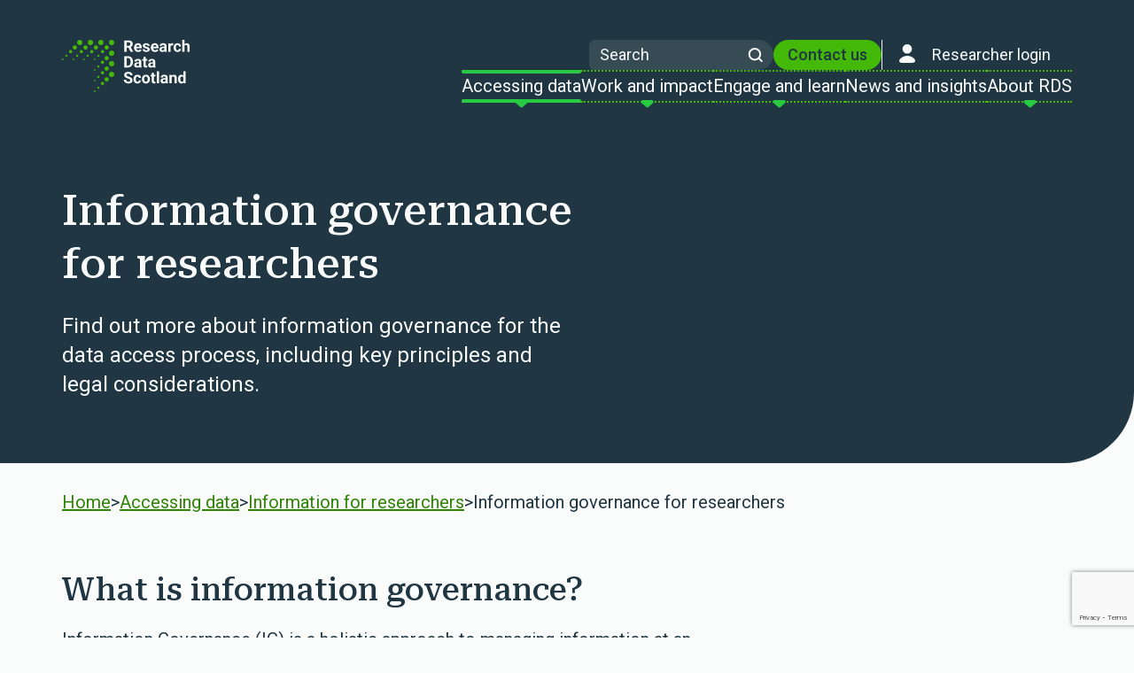

--- FILE ---
content_type: text/html; charset=utf-8
request_url: https://www.researchdata.scot/accessing-data/information-for-researchers/information-governance-for-researchers/
body_size: 29735
content:


<!doctype html>
<html lang="en-GB" class="no-js">
<head>
    
<!-- Meta -->
<meta charset="utf-8">
<meta name="viewport" content="width=device-width, initial-scale=1">



<title>Information governance | Research Data Scotland</title>
<meta name="description" content="Find out more about information governance for the data access process, including key principles and legal considerations." />
<meta name="robots" content="index, follow" />
<meta http-equiv="Content-Type" content="text/html; charset=utf-8" />
<link rel="canonical" href="https://www.researchdata.scot/accessing-data/information-for-researchers/information-governance-for-researchers"/>
<meta property="og:title" content="Information governance | Research Data Scotland" />
<meta property="og:description" content="Find out more about information governance for the data access process, including key principles and legal considerations." />
<meta property="og:type" content="website" />
<meta property="og:image" content="https://www.researchdata.scot/media/4rqf5grm/data-security.png?width=1200&height=630&rnd=133570632001430000" />
<meta property="og:url" content="https://www.researchdata.scot/accessing-data/information-for-researchers/information-governance-for-researchers" />
<meta name="twitter:card" content="summary_large_image" />
<meta name="twitter:title" content="Information governance | Research Data Scotland" />
<meta name="twitter:description" content="Find out more about information governance for the data access process, including key principles and legal considerations." />
<meta name="twitter:image" content="https://www.researchdata.scot/media/4rqf5grm/data-security.png?width=750&height=500&rnd=133570632001430000" />

<!-- Preloading / Prefetching / Preconnecting -->
<link rel="preload" href="https://fonts.googleapis.com">
<link rel="preload" crossorigin href="https://fonts.gstatic.com">






    <script async type="text/javascript" src="https://cc.cdn.civiccomputing.com/9/cookieControl-9.x.min.js"></script>
<script>
    // Clarity API (safe before Clarity loads via GTM)
    window.clarity = window.clarity || function () { (window.clarity.q = window.clarity.q || []).push(arguments); };

    var config = {
        apiKey: "99f46c2c41a321875e40120fdfbc57c33860e99b",
        product: "PRO",
        logConsent: true,
        iabConfig: {
            gdprAppliesGlobally: true,
            recommendedState: null
        },
        subDomains: true,
        notifyOnce: true,
        rejectButton: true,
        toggleType: "slider",
        closeStyle: "icon",
        settingsStyle: "button",
        initialState: "OPEN",
        //layout: "POPUP",
        position: "LEFT",
        theme: "LIGHT",
        onLoad: "function(){}",
        accessibility: {
            accessKey: null,
            highlightFocus: false
        },
        text: {
            title: "Analytical cookies help us to improve our website by collecting and reporting information on its usage.",
            intro: "Some of these cookies are essential to make our site work and others help us to improve by giving us some insight into how the site is being used.",
            acceptRecommended: "Accept Recommended Settings",
            rejectSettings: "Reject All",
            necessaryTitle: "Necessary Cookies",
            necessaryDescription: "Necessary cookies enable core functionality. The website cannot function properly without these cookies, and can only be disabled by changing your browser preferences.",
            thirdPartyTitle: "Warning: Some cookies require your attention.",
            thirdPartyDescription: "Consent for the following cookies could not be automatically revoked. Please follow the link(s) below to opt out manually.",
            on: "On",
            off: "Off",
            notifyTitle: "Your choice regarding cookies on this site",
            notifyDescription: "We use cookies to optimise site functionality and give you the best possible experience.",
            accept: "Accept",
            reject: "Reject",
            settings: "Cookie Preferences",
            closeLabel: "Close",
            accessibilityAlert: "This site uses cookies to store information. Press accesskey C to learn more about your options.",
            iabCMP: {
                label: "Ad Vendors",
                description: "When you visit our site, pre-selected companies may access and use certain information on your device to serve relevant ads or personalised content. Certain partners rely on your consent while others require you to opt-out.",
                configure: "Configure Ad Vendors",
                panelTitle: "Ad Vendors : What information is collected and how it may be used",
                panelIntro: "We and select companies may access information such as the device, operating system and type of browser your using; cookie information and information about your activity on that device, including web pages and mobile apps visited or used, along with the the IP address and associated geographic location of the device when it accesses a website or mobile application.",
                aboutIab: "You may control how this information is used by signaling your consent to the following purposes outlined by ",
                iabName: "IAB Europe",
                iabLink: "https://advertisingconsent.eu/",
                panelBack: "Back to All Categories",
                vendorTitle: "Ad Vendors",
                vendorConfigure: "Show Ad Vendors",
                vendorBack: "Back to Ad Vendor Purposes",
                acceptAll: "Accept All",
                rejectAll: "Reject All",
                back: "Back"
            }
        },
        statement: {
            description: "You can see more detailed information about cookies and access this cookies management tool on our",
            name: "Cookie Policy",
            url:"/cookies/",
            updated: "10/11/2023"
        },
        branding: {
            fontSizeTitle: "em",
            fontSize: "em",
            buttonIconWidth: "px",
            buttonIconHeight: "px"
        },
        necessaryCookies: ['ARRAffinity', 'XSRF-TOKEN', 'XSRF-V', 'CookieControl', 'UMB-*', 'UMB_*', 'Language', 'ASP.NET_*', '__RequestVerificationToken', '.AspNetCore.*', 'ai_*'],
        optionalCookies: [{
            name: "analytics",
            label: "Analytical Cookies",
            description: "Analytical cookies help us to improve our website by collecting and reporting information on its usage.",
            cookies: [
                "_ga",
                "_ga_N40T61HVWP",
                "_ga_WW1B696WDC",
                "_gat_UA-166331639-1",
                "_gat",
                "_gid",
                "__utma",
                "__utmt",
                "__utmb",
                "__utmc",
                "__utmz",
                "_clck",
                "_clsk",
                "CLID",
                "ANONCHK",
                "MR",
                "MUID",
                "SM"
            ],
            onAccept: function () {
                (function(w,d,s,l,i){w[l]=w[l]||[];w[l].push({'gtm.start':
                        new Date().getTime(),event:'gtm.js'});var f=d.getElementsByTagName(s)[0],
                    j=d.createElement(s),dl=l!='dataLayer'?'&l='+l:'';j.async=true;j.src=
                    'https://www.googletagmanager.com/gtm.js?id='+i+dl;f.parentNode.insertBefore(j,f);
                })(window, document, 'script', 'dataLayer', 'GTM-W8R57CD');

                if ('dataLayer' in window) {
                    dataLayer.push({ 'event': 'analytics_consent_given' });
                }

                // Grant analytics consent to Clarity;
                window.clarity('consentv2', {
                    ad_Storage: "granted",
                    analytics_Storage: "granted"
                });
            },
            onRevoke: function () {
                window['ga-disable-UA-166331639-1'] = true;
                CookieControl.delete("_ga");
                CookieControl.delete("_ga_N40T61HVWP");
                CookieControl.delete("_ga_WW1B696WDC");
                CookieControl.delete("_gat_UA-166331639-1");
                CookieControl.delete("_gat");
                CookieControl.delete("_gid");
                CookieControl.delete("__utma");
                CookieControl.delete("__utmt");
                CookieControl.delete("__utmb");
                CookieControl.delete("__utmc");
                CookieControl.delete("__utmz");
                CookieControl.delete("_clck");
                CookieControl.delete("_clsk");
                CookieControl.delete("CLID");
                CookieControl.delete("ANONCHK");
                CookieControl.delete("MR");
                CookieControl.delete("MUID");
                CookieControl.delete("SM");

                // Revoke consent in Clarity and switch to no-consent mode
                window.clarity('consentv2', {
                    ad_Storage: "denied",
                    analytics_Storage: "denied"
                });
            },
            recommendedState: true,
            lawfulBasis: "consent"
        }],
    };

    setTimeout(function () {
        CookieControl.load(config);
    }, 2000);
</script>
    

<script src="/App_Plugins/UmbracoForms/Assets/promise-polyfill/dist/polyfill.min.js?v=13.6.0" type="application/javascript"></script><script src="/App_Plugins/UmbracoForms/Assets/aspnet-client-validation/dist/aspnet-validation.min.js?v=13.6.0" type="application/javascript"></script>

<!-- Styles -->
<link rel="stylesheet" href="https://fonts.googleapis.com/css2?family=Roboto&#x2B;Mono:wght@400;500;700&amp;family=Roboto&#x2B;Serif:opsz,wght@8..144,500&amp;family=Roboto:wght@300;400;500;700;900&amp;display=swap">
<link rel="stylesheet" href="/assets/css/style.css?v=rc-2026-01-12_20260112.1-1" />

<!-- Favicons -->
<link rel="shortcut icon" href="/favicon.ico">
<meta name="theme-color" content="#">

<meta http-equiv="X-UA-Compatible" content="IE=edge">
<meta name="HandheldFriendly" content="True">


<meta name="owner" content="Research Data Scotland" />
<meta name="author" content="Research Data Scotland" />

    
</head>
<body data-template="contentPage" class="page-contentPage">
<a href="#content" class="sr-only focus:fixed focus:text-white top-0 left-0 -translate-y-full focus:translate-y-0 z-[1000] transition-transform text-base focus:not-sr-only">
    Skip to content
</a>



<header class="header">
    <div class="container container--xl flex items-center md:items-start gap-6 justify-between z-10">
            <div class="inline-flex">
                <a class="logo" href="/">
                    <img src='/media/5lvpr2vf/logo.svg' alt='Research Data Scotland' width='300' height='0' alt="Research Data Scotland"/>
                </a>
            </div>
        <div class="md:items-end md:flex md:flex-col md:w-full gap-6">
            <div class="header__top">
                
    <form class="search text-white w-52" action="/search/">
        <label class="sr-only" id="label-search" for="search">Search</label>
        <input class="rounded-l-xl rounded-r-4xl bg-white/10 placeholder:text-white border-none py-1.5 px-3 text-lg text-white"
               placeholder="Search"
               type="search"
               name="q"
               id="search"
               aria-labelledby="label-search" />
        <button class="absolute right-0 top-0 flex h-full items-center px-3 transition-colors hover:text-green-500" type="submit">
            <span class="sr-only">Search</span>
            <svg width="17" 
                height="16" 
                viewBox="0 0 17 16" 
                class="fill-none stroke-current" 
                xmlns="http://www.w3.org/2000/svg">
                <path d="M7.90304 13.4445C11.3395 13.4445 14.1253 10.6587 14.1253 7.22226C14.1253 3.7858 11.3395 1 7.90304 1C4.46658 1 1.68079 3.7858 1.68079 7.22226C1.68079 10.6587 4.46658 13.4445 7.90304 13.4445Z" 
                        stroke-width="2" 
                        stroke-linecap="round" 
                        stroke-linejoin="round"></path>
                <path d="M15.6808 15.0005L12.2974 11.6172" 
                        stroke-width="2" 
                        stroke-linecap="round" 
                        stroke-linejoin="round"></path>
            </svg>
        </button>
    </form>

                        <a class="bg-green-500 px-4 py-[6px] rounded-full text-lg font-medium hover:bg-blue-300" href="/contact-us/">Contact us</a>
                    <a class="inline-flex border-grey-50 border-l lg:px-3 text-white hover:text-green-500" href="https://rds-my.researchdata.scot" target="_blank">
                        <svg width="32" height="32" viewBox="0 0 32 32" class="fill-current" xmlns="http://www.w3.org/2000/svg">
                            <path fill-rule="evenodd" clip-rule="evenodd" d="M21.295 10.2911C21.295 13.2281 18.9401 15.5831 16.001 15.5831C13.0629 15.5831 10.707 13.2281 10.707 10.2911C10.707 7.35402 13.0629 5 16.001 5C18.9401 5 21.295 7.35402 21.295 10.2911ZM13.6145 25.9594C10.0361 26.0605 7 26.1464 7 23.936C7 21.244 11.6853 18 15.9999 18C20.3386 18 24.9999 21.0749 24.9999 23.7659C24.9999 26.0673 21.5353 26.0042 17.8686 25.9374C17.2462 25.9261 16.618 25.9146 15.9999 25.9146C15.1962 25.9146 14.3925 25.9374 13.6145 25.9594Z"/>
                        </svg>
                        <span class="lg:px-3 py-[6px] text-lg">Researcher login</span>
                    </a>
            </div>
            

    <nav aria-label="Accessible Menu" role="navigation" class="nav text-white md:flex md:gap-4 lg:gap-8">

        <!-- Hamburger Menu -->
        <button aria-expanded="false"
                aria-controls="main-menu"
                aria-haspopup="true"
                class="hamburger-button relative z-10 flex h-10 w-10 items-center space-x-2 rounded-md md:hidden">
            <span class="sr-only" id="mobile-menu-toggle">Open menu</span>
            <div class="relative flex w-6 items-center justify-center">
                <span class="line-1 absolute h-0.5 w-full -translate-y-2 transform bg-current transition"></span>
                <span class="line-2 absolute h-0.5 w-full transform bg-current opacity-100 transition"></span>
                <span class="line-3 absolute h-0.5 w-full translate-y-2 transform bg-current transition"></span>
            </div>
        </button>

        <!-- Menu -->
        <div class="menu__wrapper">

            
    <form class="search relative md:hidden mx-5" action="/search/">
        <label class="sr-only" id="label-searchNav" for="searchNav">Search</label>
        <input class="rounded-l-xl rounded-r-4xl bg-white/10 placeholder:text-white border-none py-1.5 px-3 text-lg text-white"
               placeholder="Search"
               type="search"
               name="q"
               id="searchNav"
               aria-labelledby="label-searchNav" />
        <button class="absolute right-0 top-0 flex h-full items-center px-3 transition-colors hover:text-green-500" type="submit">
            <span class="sr-only">Search</span>
            <svg width="17" 
                height="16" 
                viewBox="0 0 17 16" 
                class="fill-none stroke-current" 
                xmlns="http://www.w3.org/2000/svg">
                <path d="M7.90304 13.4445C11.3395 13.4445 14.1253 10.6587 14.1253 7.22226C14.1253 3.7858 11.3395 1 7.90304 1C4.46658 1 1.68079 3.7858 1.68079 7.22226C1.68079 10.6587 4.46658 13.4445 7.90304 13.4445Z" 
                        stroke-width="2" 
                        stroke-linecap="round" 
                        stroke-linejoin="round"></path>
                <path d="M15.6808 15.0005L12.2974 11.6172" 
                        stroke-width="2" 
                        stroke-linecap="round" 
                        stroke-linejoin="round"></path>
            </svg>
        </button>
    </form>


            <ul class="menu">
                        <li class="menu__li">
                            <button
                            aria-expanded="false"
                            aria-haspopup="true"
                            aria-controls="id_menu_0"
                            class="menu__a menu__a--active">
                                <span class="menu__span">
                                    Accessing data
                                    <svg class="menu__icon"
                                            width="15"
                                            height="9"
                                            viewBox="0 0 15 9"
                                            xmlns="http://www.w3.org/2000/svg">
                                        <path d="M8.98997 7.86611C8.23843 8.51696 7.1229 8.51696 6.37136 7.86611L1.34351 3.51186C-0.0562973 2.29959 0.801042 -1.65051e-06 2.65281 -1.48862e-06L12.7085 -6.09525e-07C14.5603 -4.47638e-07 15.4176 2.29959 14.0178 3.51186L8.98997 7.86611Z"></path>
                                    </svg>
                                </span>
                            </button>
                                <div class="sub-menu col-2" id="id_menu_0">
                                    <div class="md:flex md:justify-between md:gap-6">
                                        <div class="flex-1">
                                            <div class="sub-menu__li sub-menu__list" >
                                                <h2>
                                                    <a class="sub-menu__a font-semibold flex justify-between items-center" href="/accessing-data/">
                                                        Accessing data 
                                                        <svg class="w-4 flex-shrink-0 stroke-green-600"
                                                                viewBox="0 0 33 30"
                                                                fill="none"
                                                                xmlns="http://www.w3.org/2000/svg">
                                                            <path d="M3.6333 15H30"
                                                                    stroke-width="6"
                                                                    stroke-linecap="round"
                                                                    stroke-linejoin="round"></path>
                                                            <path d="M16.8165 3L29.9999 15L16.8165 27"
                                                                    stroke-width="6"
                                                                    stroke-linecap="round"
                                                                    stroke-linejoin="round"></path>
                                                        </svg>
                                                    </a>
                                                </h2>
                                            </div>
                                            <ul class="sub-menu__list">
                                                    <li class="sub-menu__li">
                                                        <a class="sub-menu__a " href="/accessing-data/data-access-overview/">Data access overview
                                                        </a>
                                                    </li>
                                                    <li class="sub-menu__li">
                                                        <a class="sub-menu__a " href="/accessing-data/pre-application-checklist/">Pre-application checklist
                                                        </a>
                                                    </li>
                                                    <li class="sub-menu__li">
                                                        <a class="sub-menu__a " href="/accessing-data/begin-an-enquiry/">Begin an enquiry
                                                        </a>
                                                    </li>
                                                    <li class="sub-menu__li">
                                                        <a class="sub-menu__a " href="/accessing-data/researcher-access-service/">Researcher Access Service
                                                        </a>
                                                    </li>
                                                    <li class="sub-menu__li">
                                                        <a class="sub-menu__a " href="/accessing-data/information-for-researchers/">Information for researchers
                                                        </a>
                                                    </li>
                                                    <li class="sub-menu__li">
                                                        <a class="sub-menu__a " href="/metadata-catalogue/">Metadata catalogue
                                                        </a>
                                                    </li>
                                                    <li class="sub-menu__li">
                                                        <a class="sub-menu__a " href="/accessing-data/researcher-access-service/data-use-register/">Data Use Register
                                                        </a>
                                                    </li>
                                            </ul>
                                        </div>

                                            <div class="hidden flex-1 md:block card navbar-card-container">
                                                <div class="flex flex-col gap-3 rounded-2xl border border-blue-800 hover:bg-blue-300 p-4" href="/accessing-data/researcher-access-service/">
                                                    
<img src='/media/11hha2pm/presenting_framed_dark-blue.png?width=400&v=1da956c8d796240&format=webp&quality=90' alt='Presenting Framed Dark Blue' width='400' height='0' />                                                    <div class="text-lg">
                                                        <h3 class="mb-2 font-bold navbar-header">
                                                            <a class="navbar-card-link" href="/accessing-data/researcher-access-service/">Researcher Access Service</a>
                                                        </h3>
                                                            <p>Introducing our streamlined end-to-end platform for researchers accessing secure data</p>
                                                    </div>
                                                </div>
                                            </div>
                                    </div>
                                </div>
                        </li>
                        <li class="menu__li">
                            <button
                            aria-expanded="false"
                            aria-haspopup="true"
                            aria-controls="id_menu_1"
                            class="menu__a ">
                                <span class="menu__span">
                                    Work and impact
                                    <svg class="menu__icon"
                                            width="15"
                                            height="9"
                                            viewBox="0 0 15 9"
                                            xmlns="http://www.w3.org/2000/svg">
                                        <path d="M8.98997 7.86611C8.23843 8.51696 7.1229 8.51696 6.37136 7.86611L1.34351 3.51186C-0.0562973 2.29959 0.801042 -1.65051e-06 2.65281 -1.48862e-06L12.7085 -6.09525e-07C14.5603 -4.47638e-07 15.4176 2.29959 14.0178 3.51186L8.98997 7.86611Z"></path>
                                    </svg>
                                </span>
                            </button>
                                <div class="sub-menu col-2" id="id_menu_1">
                                    <div class="md:flex md:justify-between md:gap-6">
                                        <div class="flex-1">
                                            <div class="sub-menu__li sub-menu__list" >
                                                <h2>
                                                    <a class="sub-menu__a font-semibold flex justify-between items-center" href="/work-and-impact/">
                                                        Work and impact 
                                                        <svg class="w-4 flex-shrink-0 stroke-green-600"
                                                                viewBox="0 0 33 30"
                                                                fill="none"
                                                                xmlns="http://www.w3.org/2000/svg">
                                                            <path d="M3.6333 15H30"
                                                                    stroke-width="6"
                                                                    stroke-linecap="round"
                                                                    stroke-linejoin="round"></path>
                                                            <path d="M16.8165 3L29.9999 15L16.8165 27"
                                                                    stroke-width="6"
                                                                    stroke-linecap="round"
                                                                    stroke-linejoin="round"></path>
                                                        </svg>
                                                    </a>
                                                </h2>
                                            </div>
                                            <ul class="sub-menu__list">
                                                    <li class="sub-menu__li">
                                                        <a class="sub-menu__a " href="/work-and-impact/current-projects/">Current projects
                                                        </a>
                                                    </li>
                                                    <li class="sub-menu__li">
                                                        <a class="sub-menu__a " href="/work-and-impact/case-studies/">Case studies
                                                        </a>
                                                    </li>
                                            </ul>
                                        </div>

                                            <div class="hidden flex-1 md:block card navbar-card-container">
                                                <div class="flex flex-col gap-3 rounded-2xl border border-blue-800 hover:bg-blue-300 p-4" href="/work-and-impact/case-studies/">
                                                    
<img src='/media/eb3hctr4/the-story-so-far_framed_dark-blue.png?width=400&v=1da89b7e117ba20&format=webp&quality=90' alt='The Story So Far Framed Dark Blue' width='400' height='0' />                                                    <div class="text-lg">
                                                        <h3 class="mb-2 font-bold navbar-header">
                                                            <a class="navbar-card-link" href="/work-and-impact/case-studies/">Case studies</a>
                                                        </h3>
                                                            <p>Discover examples of Research Data Scotland&#x27;s impact on the Scottish data landscape.</p>
                                                    </div>
                                                </div>
                                            </div>
                                    </div>
                                </div>
                        </li>
                        <li class="menu__li">
                            <button
                            aria-expanded="false"
                            aria-haspopup="true"
                            aria-controls="id_menu_2"
                            class="menu__a ">
                                <span class="menu__span">
                                    Engage and learn
                                    <svg class="menu__icon"
                                            width="15"
                                            height="9"
                                            viewBox="0 0 15 9"
                                            xmlns="http://www.w3.org/2000/svg">
                                        <path d="M8.98997 7.86611C8.23843 8.51696 7.1229 8.51696 6.37136 7.86611L1.34351 3.51186C-0.0562973 2.29959 0.801042 -1.65051e-06 2.65281 -1.48862e-06L12.7085 -6.09525e-07C14.5603 -4.47638e-07 15.4176 2.29959 14.0178 3.51186L8.98997 7.86611Z"></path>
                                    </svg>
                                </span>
                            </button>
                                <div class="sub-menu col-2" id="id_menu_2">
                                    <div class="md:flex md:justify-between md:gap-6">
                                        <div class="flex-1">
                                            <div class="sub-menu__li sub-menu__list" >
                                                <h2>
                                                    <a class="sub-menu__a font-semibold flex justify-between items-center" href="/engage-and-learn/">
                                                        Engage and learn 
                                                        <svg class="w-4 flex-shrink-0 stroke-green-600"
                                                                viewBox="0 0 33 30"
                                                                fill="none"
                                                                xmlns="http://www.w3.org/2000/svg">
                                                            <path d="M3.6333 15H30"
                                                                    stroke-width="6"
                                                                    stroke-linecap="round"
                                                                    stroke-linejoin="round"></path>
                                                            <path d="M16.8165 3L29.9999 15L16.8165 27"
                                                                    stroke-width="6"
                                                                    stroke-linecap="round"
                                                                    stroke-linejoin="round"></path>
                                                        </svg>
                                                    </a>
                                                </h2>
                                            </div>
                                            <ul class="sub-menu__list">
                                                    <li class="sub-menu__li">
                                                        <a class="sub-menu__a " href="/engage-and-learn/public-engagement/">Public engagement
                                                        </a>
                                                    </li>
                                                    <li class="sub-menu__li">
                                                        <a class="sub-menu__a " href="/engage-and-learn/help-rds-shape-our-services/">Help RDS shape our services
                                                        </a>
                                                    </li>
                                                    <li class="sub-menu__li">
                                                        <a class="sub-menu__a " href="/engage-and-learn/data-explainers/">Data explainers
                                                        </a>
                                                    </li>
                                            </ul>
                                        </div>

                                            <div class="hidden flex-1 md:block card navbar-card-container">
                                                <div class="flex flex-col gap-3 rounded-2xl border border-blue-800 hover:bg-blue-300 p-4" href="/engage-and-learn/data-explainers/">
                                                    
<img src='/media/r3ipaprw/living-our-values_framed_dark-blue.png?width=400&v=1da89b7e0bca1d0&format=webp&quality=90' alt='Living Our Values Framed Dark Blue' width='400' height='0' />                                                    <div class="text-lg">
                                                        <h3 class="mb-2 font-bold navbar-header">
                                                            <a class="navbar-card-link" href="/engage-and-learn/data-explainers/">Data explainers</a>
                                                        </h3>
                                                            <p>Explore our handy data explainers and learn more about public sector data in Scotland.</p>
                                                    </div>
                                                </div>
                                            </div>
                                    </div>
                                </div>
                        </li>
                        <li class="menu__li">
                           <a class="menu__a " aria-controls="id_menu_3" 
                                href="/news-and-insights/">
                                <span class="menu__span">
                                    News and insights
                                </span>
                            </a>
                        </li>
                        <li class="menu__li">
                            <button
                            aria-expanded="false"
                            aria-haspopup="true"
                            aria-controls="id_menu_4"
                            class="menu__a ">
                                <span class="menu__span">
                                    About RDS
                                    <svg class="menu__icon"
                                            width="15"
                                            height="9"
                                            viewBox="0 0 15 9"
                                            xmlns="http://www.w3.org/2000/svg">
                                        <path d="M8.98997 7.86611C8.23843 8.51696 7.1229 8.51696 6.37136 7.86611L1.34351 3.51186C-0.0562973 2.29959 0.801042 -1.65051e-06 2.65281 -1.48862e-06L12.7085 -6.09525e-07C14.5603 -4.47638e-07 15.4176 2.29959 14.0178 3.51186L8.98997 7.86611Z"></path>
                                    </svg>
                                </span>
                            </button>
                                <div class="sub-menu col-2" id="id_menu_4">
                                    <div class="md:flex md:justify-between md:gap-6">
                                        <div class="flex-1">
                                            <div class="sub-menu__li sub-menu__list" >
                                                <h2>
                                                    <a class="sub-menu__a font-semibold flex justify-between items-center" href="/about-rds/">
                                                        About RDS 
                                                        <svg class="w-4 flex-shrink-0 stroke-green-600"
                                                                viewBox="0 0 33 30"
                                                                fill="none"
                                                                xmlns="http://www.w3.org/2000/svg">
                                                            <path d="M3.6333 15H30"
                                                                    stroke-width="6"
                                                                    stroke-linecap="round"
                                                                    stroke-linejoin="round"></path>
                                                            <path d="M16.8165 3L29.9999 15L16.8165 27"
                                                                    stroke-width="6"
                                                                    stroke-linecap="round"
                                                                    stroke-linejoin="round"></path>
                                                        </svg>
                                                    </a>
                                                </h2>
                                            </div>
                                            <ul class="sub-menu__list">
                                                    <li class="sub-menu__li">
                                                        <a class="sub-menu__a " href="/about-rds/vision-and-mission/">Vision and mission
                                                        </a>
                                                    </li>
                                                    <li class="sub-menu__li">
                                                        <a class="sub-menu__a " href="/about-rds/strategy-and-business-plan/">Strategy and business plan
                                                        </a>
                                                    </li>
                                                    <li class="sub-menu__li">
                                                        <a class="sub-menu__a " href="/about-rds/our-partners/">Our partners
                                                        </a>
                                                    </li>
                                                    <li class="sub-menu__li">
                                                        <a class="sub-menu__a " href="/about-rds/our-people/">Our people
                                                        </a>
                                                    </li>
                                                    <li class="sub-menu__li">
                                                        <a class="sub-menu__a " href="/about-rds/governance/">Governance
                                                        </a>
                                                    </li>
                                                    <li class="sub-menu__li">
                                                        <a class="sub-menu__a " href="/about-rds/logo-and-brand-assets/">Logo and brand assets
                                                        </a>
                                                    </li>
                                                    <li class="sub-menu__li">
                                                        <a class="sub-menu__a " href="/jobs/">Jobs
                                                        </a>
                                                    </li>
                                            </ul>
                                        </div>

                                            <div class="hidden flex-1 md:block card navbar-card-container">
                                                <div class="flex flex-col gap-3 rounded-2xl border border-blue-800 hover:bg-blue-300 p-4" href="/about-rds/strategy-and-business-plan/">
                                                    
<img src='/media/cvahrq4a/benefit-impact-2_framed_dark-blue.png?width=400&v=1da956c8dc92ff0&format=webp&quality=90' alt='Benefit Impact 2 Framed Dark Blue' width='400' height='0' />                                                    <div class="text-lg">
                                                        <h3 class="mb-2 font-bold navbar-header">
                                                            <a class="navbar-card-link" href="/about-rds/strategy-and-business-plan/">Business plan 2025-26</a>
                                                        </h3>
                                                            <p>Discover how we&#x27;re working to connect researchers to public sector data</p>
                                                    </div>
                                                </div>
                                            </div>
                                    </div>
                                </div>
                        </li>
            </ul>
            <!-- /Menu -->
                <div class="flex justify-center md:hidden">
                        <a class="bg-green-500 px-8 py-3 text-center rounded-full text-lg font-medium hover:bg-blue-300" href="/contact-us/">Contact us</a>
                </div>
                <a class="inline-flex lg:border-grey-50 lg:border-l px-3 text-white hover:text-green-500 justify-center md:hidden" href="https://rds-my.researchdata.scot" target="_blank">
                    <svg width="32" height="32" viewBox="0 0 32 32" class="fill-current" xmlns="http://www.w3.org/2000/svg">
                        <path fill-rule="evenodd" clip-rule="evenodd" d="M21.295 10.2911C21.295 13.2281 18.9401 15.5831 16.001 15.5831C13.0629 15.5831 10.707 13.2281 10.707 10.2911C10.707 7.35402 13.0629 5 16.001 5C18.9401 5 21.295 7.35402 21.295 10.2911ZM13.6145 25.9594C10.0361 26.0605 7 26.1464 7 23.936C7 21.244 11.6853 18 15.9999 18C20.3386 18 24.9999 21.0749 24.9999 23.7659C24.9999 26.0673 21.5353 26.0042 17.8686 25.9374C17.2462 25.9261 16.618 25.9146 15.9999 25.9146C15.1962 25.9146 14.3925 25.9374 13.6145 25.9594Z"/>
                    </svg>
                    <span class="px-3 py-[6px] text-lg">Researcher login</span>
                </a>
        </div>
    </nav>

        </div>
    </div>
</header>

    <main id="content">
        

<div class="umb-block-grid"
     data-grid-columns="12;"
     style="--umb-block-grid--grid-columns: 12;">
    
<div class="umb-block-grid__layout-container">
        <div class="umb-block-grid__layout-item"
             data-content-element-type-alias="heroBanner"
             data-content-element-type-key="05b1b172-4b46-45ed-8956-baa47f9cd1cc"
             data-element-udi="umb://element/8cac312793a94241902a04be62a7cc49"
             data-col-span="12"
             data-row-span="1"
             style=" --umb-block-grid--item-column-span: 12; --umb-block-grid--item-row-span: 1; ">


<div class="bg-blue-800 rc rc--br before:shadow-white after:shadow-white  ">
    <div class="container container--lg py-12 ">
        <div class="flex flex-col gap-8 text-white md:flex-row md:justify-between">
            <div class="md:max-w-xl md:flex-1">
                    <h1>Information governance for researchers</h1>
                        <div class="text-2xl mb-6">
                            <p>Find out more about information governance for the data access process, including key principles and legal considerations.</p>
                        </div>
            </div>
        </div>
    </div>
</div>        </div>
        <div class="umb-block-grid__layout-item"
             data-content-element-type-alias="breadcrumbs"
             data-content-element-type-key="f8330721-1f60-4b1e-9ff2-f22ea460eb47"
             data-element-udi="umb://element/2f8d65c268964e9baebe02eb9dcc3912"
             data-col-span="12"
             data-row-span="1"
             style=" --umb-block-grid--item-column-span: 12; --umb-block-grid--item-row-span: 1; ">


<div class=" mt-sm ">


<div class="container container--xl pb-md ">
    <nav role="navigation">
        <ul class="flex flex-wrap gap-2">
                            <li class="flex gap-2">
                                <a class="text-link" href="/">
Home                                </a>
                                <span>></span>
                            </li>
                            <li class="flex gap-2">
                                <a class="text-link" href="/accessing-data/">
Accessing data                                </a>
                                <span>></span>
                            </li>
                            <li class="flex gap-2">
                                <a class="text-link" href="/accessing-data/information-for-researchers/">
Information for researchers                                </a>
                                <span>></span>
                            </li>
                            <li aria-current="page">
                                <span>
Information governance for researchers                                </span>
                            </li>
        </ul>
    </nav>
</div>
</div>        </div>
        <div class="umb-block-grid__layout-item"
             data-content-element-type-alias="richTextBlock"
             data-content-element-type-key="3817a59a-d559-468a-b38c-d5e164dc79d4"
             data-element-udi="umb://element/f7e2d250e54d49c688f7941d981067da"
             data-col-span="12"
             data-row-span="1"
             style=" --umb-block-grid--item-column-span: 12; --umb-block-grid--item-row-span: 1; ">


<div class=" mb-sm">
    <div class="container container--lg ">
        <div class="max-w-[800px] wysiwyg ">
<div class="OutlineElement Ltr SCXW91077397 BCX0">
<h2 class="Paragraph SCXW91077397 BCX0" aria-level="2" id="what-is-information-governance-" class="anchor">What is information governance?</h2>
</div>
<div class="OutlineElement Ltr SCXW91077397 BCX0">
<p class="Paragraph SCXW91077397 BCX0">Information Governance (IG) is a holistic approach to managing information at an organisation. A range of processes, roles, controls and metrics support the secure treatment of information as a valuable business asset and embed compliance with legislation governing the management of information.</p>
</div>        </div>
    </div>
</div>        </div>
        <div class="umb-block-grid__layout-item"
             data-content-element-type-alias="quicklinksSection"
             data-content-element-type-key="a27c726b-41d1-492a-a15f-c581a87f6910"
             data-element-udi="umb://element/63afcbf6bcd1429eb16bd74f92d58099"
             data-col-span="12"
             data-row-span="1"
             style=" --umb-block-grid--item-column-span: 12; --umb-block-grid--item-row-span: 1; ">


<div class=" ">
    <div class=" md:flex md:justify-center md:gap-6 px-6 xl:after:w-[210px] xl:after:flex-shrink-0">
        <aside class="md:w-[210px] md:flex-shrink-0">
            <div class="bg-grey-50 rounded-2xl md:rounded-l-2xl p-6 sticky top-28 mb-md w-full">
                <h2 class="text-xl font-medium">On this page</h2>
                <nav role="navigation" class="flex flex-col gap-1 underline text-lg">
                            <a href="#why-is-ig-needed-when-accessing-secure-data-" class="text-link inline-block py-1">Why is IG needed when accessing secure data?</a>
                            <a href="#data-protection-principles-and-guidance" class="text-link inline-block py-1">Data protection principles and guidance</a>
                            <a href="#lawful-basis-for-processing" class="text-link inline-block py-1">Lawful basis for processing</a>
                            <a href="#data-processing-contracts-and-dpias" class="text-link inline-block py-1">Data processing contracts and DPIAs</a>
                            <a href="#guidance" class="text-link inline-block py-1">Guidance</a>
                            <a href="#other-considerations" class="text-link inline-block py-1">Other considerations</a>
                            <a href="#ig-checklist-for-researchers" class="text-link inline-block py-1">IG checklist for researchers</a>
                </nav>
            </div>
        </aside>
        <div class="max-w-[926px] w-full flex flex-col items-center">

            
<div class="umb-block-grid__area"
     data-area-col-span="6"
     data-area-row-span="1"
     data-area-alias="content"
     style="--umb-block-grid--grid-columns: 6;--umb-block-grid--area-column-span: 6; --umb-block-grid--area-row-span: 1;">
    
<div class="umb-block-grid__layout-container">
        <div class="umb-block-grid__layout-item"
             data-content-element-type-alias="richTextBlock"
             data-content-element-type-key="3817a59a-d559-468a-b38c-d5e164dc79d4"
             data-element-udi="umb://element/d6335930f8f74bb3a916b57d7d338ca7"
             data-col-span="6"
             data-row-span="1"
             style=" --umb-block-grid--item-column-span: 6; --umb-block-grid--item-row-span: 1; ">


<div class=" mt-sm mb-sm">
    <div class="container container--lg ">
        <div class="max-w-[800px] wysiwyg ">
<div class="OutlineElement Ltr SCXW91077397 BCX0">
<h2 id="why-is-ig-needed-when-accessing-secure-data-" class="anchor">Why is IG needed when accessing secure data?</h2>
<p>When accessing secure personal data, it is vital to protect the rights and freedoms of those individuals whose data is being accessed and to comply with the <a rel="noopener" href="https://ico.org.uk/for-organisations/uk-gdpr-guidance-and-resources/" target="_blank">UK General Data Protection Regulation</a> (UK GDPR) and <a rel="noopener" href="https://www.gov.uk/data-protection" target="_blank">Data Protection Act 2018</a>.</p>
<p>Robust information governance not only ensures that an organisation is complying with data protection legislation but also engenders trust and confidence in individuals that their personal data is being treated securely and confidentially. IG processes also assist researchers by establishing contractual and technical controls and appropriate risk assessments to support efficient and timely access to data. It is worth noting that there is no “one-size-fits-all" IG approach and processes are determined on a case-by-case basis depending on what kind of data a researcher requests.</p>
<h2 id="data-protection-principles-and-guidance" class="anchor">Data protection principles and guidance</h2>
</div>
<div class="OutlineElement Ltr SCXW91077397 BCX0">
<p>The <a rel="noopener" href="https://ico.org.uk/for-organisations/uk-gdpr-guidance-and-resources/" target="_blank" title="UK GDPR">UK GDPR</a> and the <a rel="noopener" href="https://www.gov.uk/data-protection" target="_blank" title="Data Protection Act 2018">Data Protection Act 2018</a> together determine how, when and why any organisation can process personal data (any information that can identify a living individual). These laws exist to ensure that personal data is managed safely and used responsibly. </p>
<p>The UK GDPR sets out seven key principles governing the processing of personal data.&nbsp;</p>
<ul>
<li>Lawfulness, fairness and transparency&nbsp;</li>
<li>Purpose limitation&nbsp;</li>
<li>Data minimisation&nbsp;</li>
<li>Accuracy&nbsp;</li>
<li>Storage limitation&nbsp;</li>
<li>Integrity and confidentiality (security)&nbsp;</li>
<li>Accountability&nbsp;</li>
</ul>
<p>Following these core principles is crucial when using personal data for research purposes as they help to ensure personal data is processed safely, securely and in compliance with legislation.&nbsp;</p>
<h2 id="lawful-basis-for-processing" class="anchor">Lawful basis for processing</h2>
<p>Any intended processing of personal data must be lawful, fair and transparent. Researchers must establish a lawful basis for processing the data before a project starts.</p>
<p>The most likely lawful basis for research in UKRI Institutes and in universities (as public authorities) is “task in the public interest”.</p>
<p>Organisations can demonstrate they meet the requirements to use this lawful basis by referring to their legal constitutions, or because they are operating under a relevant statute that specifies research as one of the organisation’s purposes. Examples of relevant university statutes include:&nbsp;</p>
<ul>
<li>University Charter&nbsp;</li>
<li>Education Reform Act&nbsp;</li>
<li>Universities Scotland Act&nbsp;</li>
<li>Higher Education and Research Act (for UKRI research institutes)&nbsp;</li>
</ul>
<p>For non-public authorities, such as charities and commercial/independent research organisations, the most likely lawful basis for processing personal data for research purposes is “legitimate interests”.</p>
<p>Data protection legislation allows certain exceptions for research as it recognises not only that any data can be useful for research but also that research can be a long-term undertaking. Specifically, in relation to the UK GDPR principle of “storage limitation”, the Information Commissioner’s Office (ICO) states that&nbsp;<a rel="noopener" href="https://ico.org.uk/for-organisations/uk-gdpr-guidance-and-resources/the-research-provisions/principles-and-grounds-for-processing/#purpose" target="_blank" data-anchor="#purpose">data can be stored for research purposes indefinitely</a>, where the data owner has set out a lawful and legitimate justification for its retention.&nbsp;</p>
<h2 id="data-processing-contracts-and-dpias" class="anchor">Data processing contracts and DPIAs</h2>
<p>Another fundamental part of ensuring that the processing of personal data is lawful is completing the necessary risk assessments and establishing contracts that govern the sharing or processing of the data. These contracts are known as Data Sharing Agreements and Data Processing Agreements, which contain the necessary legal clauses to define the roles of the parties and their obligations in relation to the processing of data.</p>
<p>A Data Protection Impact Assessment (DPIA) should also be completed prior to commencing research using personal data. The DPIA will</p>
<ul>
<li>establish the data protection roles of all parties involved&nbsp;</li>
<li>document the processing activity&nbsp;</li>
<li>identify any risks associated with the processing and &nbsp;</li>
<li>include the mitigations which will either reduce or eradicate those risks. &nbsp;</li>
</ul>
<p>The completion of a DPIA is a legal requirement dependent upon the volume and sensitivity of the data being processed. The UK GDPR states that a DPIA must be carried out where the processing of data is likely to result in a <em>high risk to the rights and freedoms of individuals</em>. Further <a rel="noopener" href="https://ico.org.uk/for-organisations/uk-gdpr-guidance-and-resources/accountability-and-governance/data-protection-impact-assessments-dpias/" target="_blank">guidance on the requirement for a DPIA</a> is available on the ICO’s website.</p>
<p>Under the UK GDPR an organisation undertaking research involving personal data will take on one or more of the undernoted roles, dependent upon their processing activity and the following factors:&nbsp;</p>
<ul>
<li>Who owns the data?​&nbsp;</li>
<li>Where is it going?​&nbsp;</li>
<li>What is being done to it?​&nbsp;</li>
<li>How many parties are involved?&nbsp;</li>
</ul>
<p>A fundamental consideration is establishing who determines the purposes for which the data is processed and the means of processing. In other words, who is the Data Controller and who is the Data Processor?&nbsp;</p>
<ul>
<li><strong>Controller</strong>: The person (i.e., an individual or legal body, such as a business or public authority) who decides the means and purpose of how personal data is processed. Data Controllers are responsible for adhering to the UK GDPR and DPA 2018 legislation and take responsibility for any issues. (NB. Individuals can be controllers but staff working for a controller are not themselves controllers if they are carrying out authorised processing for the controller.) &nbsp;</li>
<li>​<strong>Joint Controllers</strong>: Where two or more controllers jointly determine the purposes and means of processing.&nbsp;</li>
<li><strong>Processor</strong>: An individual or legal body who processes on behalf of the controller under instruction (this definition excludes the staff of a controller as controllers authorise access for their staff). A Data Processor only follows instructions but has obligations towards security (e.g., data breach reporting).​&nbsp;</li>
</ul>
<h2 id="guidance" class="anchor">Guidance</h2>
<p>Most universities and research organisations will have either an information governance or data protection team, a research support office, or a legal practitioner, all of whom are there to assist researchers with their projects (including applications for data) and any aspects of governance or data protection. It is important to engage with your organisation’s information governance/data protection team to not only ensure that the proposed data processing is lawful and secure, but also that any internal processes are followed and signed off by the appropriate member of staff.</p>
<p>The information governance/data protection team will be able to signpost relevant templates, for example DPIAs, data processing agreements, and data sharing agreements. They can also advise if other contracts will be required in relation to the proposed research activity.</p>
<p><a rel="noopener" href="https://ico.org.uk/for-organisations/uk-gdpr-guidance-and-resources/accountability-and-governance/guide-to-accountability-and-governance/" target="_blank">Guide to accountability and governance</a></p>
<h2 id="other-considerations" class="anchor">Other considerations</h2>
<p>In addition to the agreements between the researcher’s institution and the data provider, further agreements may be required with the institution or facility which will hold or link the data. For example, for non-health data using the National Safe Haven, a controller/processor contract with eDRIS is required as they will process (i.e., hold and link) the data on the researcher’s behalf. In this case, eDRIS will provide their own standard contract.</p>
<p>If eDRIS are not involved, the researcher may consult their institution’s research support office or data protection team to obtain a relevant controller-processor contract or to arrange specific research contracts to govern the research activity. These would then sit alongside the relevant data sharing/processing agreement.&nbsp;</p>
</div>        </div>
    </div>
</div>        </div>
        <div class="umb-block-grid__layout-item"
             data-content-element-type-alias="richTextBlock"
             data-content-element-type-key="3817a59a-d559-468a-b38c-d5e164dc79d4"
             data-element-udi="umb://element/e2ec76c66c9441099f528769dc585fc1"
             data-col-span="6"
             data-row-span="1"
             style=" --umb-block-grid--item-column-span: 6; --umb-block-grid--item-row-span: 1; ">


<div class=" ">
    <div class="container container--lg ">
        <div class="max-w-[800px] wysiwyg ">
<h2 id="ig-checklist-for-researchers" class="anchor">IG checklist for researchers<span style="font-family: 'Aptos',sans-serif; mso-fareast-font-family: 'Times New Roman'; mso-bidi-font-family: 'Segoe UI'; color: black; border: none windowtext 1.0pt; mso-border-alt: none windowtext 0cm; padding: 0cm; mso-font-kerning: 0pt; mso-ligatures: none; mso-fareast-language: EN-GB;"></span></h2>
<ol>
<li class="MsoNormal" style="line-height: normal; background: white;"><span style="font-family: 'Aptos',sans-serif; mso-fareast-font-family: 'Times New Roman'; mso-bidi-font-family: 'Segoe UI'; color: black; border: none windowtext 1.0pt; mso-border-alt: none windowtext 0cm; padding: 0cm; mso-font-kerning: 0pt; mso-ligatures: none; mso-fareast-language: EN-GB;">Have you identified datasets from the metadata catalogue that will be suitable for your research aims?</span></li>
<li class="MsoNormal" style="line-height: normal; background: white;"><span style="font-family: 'Aptos',sans-serif; mso-fareast-font-family: 'Times New Roman'; mso-bidi-font-family: 'Segoe UI'; color: black; border: none windowtext 1.0pt; mso-border-alt: none windowtext 0cm; padding: 0cm; mso-font-kerning: 0pt; mso-ligatures: none; mso-fareast-language: EN-GB;">Have you browsed </span><span style="font-family: 'Aptos',sans-serif; mso-fareast-font-family: 'Times New Roman'; mso-bidi-font-family: 'Segoe UI'; color: black; mso-themecolor: text1; border: none windowtext 1.0pt; mso-border-alt: none windowtext 0cm; padding: 0cm; mso-font-kerning: 0pt; mso-ligatures: none; mso-fareast-language: EN-GB;">Research Data Scotland's </span><span style="color: black; mso-color-alt: windowtext;"><a href="/accessing-data/information-for-researchers/information-governance-for-researchers/">Information governance for researchers</a></span> (the current page), <span style="color: black; mso-color-alt: windowtext;"><a href="/accessing-data/information-for-researchers/researcher-approvals-and-accreditation/" title="Researcher approvals and accreditation">Researcher approvals and accreditation</a></span> and <a href="/accessing-data/researcher-access-service/pbpp-approval-pathway/" title="PBPP Approval Pathway">PBPP approval pathway</a> pages?</li>
<li class="MsoNormal" style="line-height: normal; background: white;">If applying through the <a href="/accessing-data/researcher-access-service/ras-approval-pathway/" title="RAS Approval Pathway">Researcher Access Service (RAS) approval pathway</a>, have you applied for researcher accreditation? From 30 October 2025 this is a mandatory requirement in order for data access to be provided.</li>
<li class="MsoNormal" style="line-height: normal; background: white; vertical-align: baseline;"><span style="font-family: 'Aptos',sans-serif; mso-fareast-font-family: 'Times New Roman'; mso-bidi-font-family: 'Segoe UI'; color: black; border: none windowtext 1.0pt; mso-border-alt: none windowtext 0cm; padding: 0cm; mso-font-kerning: 0pt; mso-ligatures: none; mso-fareast-language: EN-GB;">Have you liaised with your institution's information governance/data protection team to understand what approvals and materials you </span>must <span style="font-family: 'Aptos',sans-serif; mso-fareast-font-family: 'Times New Roman'; mso-bidi-font-family: 'Segoe UI'; color: black; border: none windowtext 1.0pt; mso-border-alt: none windowtext 0cm; padding: 0cm; mso-font-kerning: 0pt; mso-ligatures: none; mso-fareast-language: EN-GB;">have in place </span><span style="font-family: 'Aptos',sans-serif; mso-fareast-font-family: 'Times New Roman'; mso-bidi-font-family: 'Segoe UI'; color: black; mso-themecolor: text1; border: none windowtext 1.0pt; mso-border-alt: none windowtext 0cm; padding: 0cm; mso-font-kerning: 0pt; mso-ligatures: none; mso-fareast-language: EN-GB;">in order </span><span style="font-family: 'Aptos',sans-serif; mso-fareast-font-family: 'Times New Roman'; mso-bidi-font-family: 'Segoe UI'; color: black; border: none windowtext 1.0pt; mso-border-alt: none windowtext 0cm; padding: 0cm; mso-font-kerning: 0pt; mso-ligatures: none; mso-fareast-language: EN-GB;">to progress your application though the Researcher Access </span>Service (RAS)? </li>
<li class="MsoNormal" style="line-height: normal; background: white;"><span style="font-family: 'Aptos',sans-serif; mso-fareast-font-family: 'Times New Roman'; mso-bidi-font-family: 'Segoe UI'; color: black; border: none windowtext 1.0pt; mso-border-alt: none windowtext 0cm; padding: 0cm; mso-font-kerning: 0pt; mso-ligatures: none; mso-fareast-language: EN-GB;">If applying through the <a href="/accessing-data/researcher-access-service/pbpp-approval-pathway/" title="PBPP Approval Pathway">PBPP approval pathway</a>, have you completed appropriate Information Governance training from</span> one of <span style="font-family: 'Aptos',sans-serif; mso-fareast-font-family: 'Times New Roman'; mso-bidi-font-family: 'Segoe UI'; color: black; border: none windowtext 1.0pt; mso-border-alt: none windowtext 0cm; padding: 0cm; mso-font-kerning: 0pt; mso-ligatures: none; mso-fareast-language: EN-GB;">the following training providers:</span><span style="font-family: 'Aptos',sans-serif; mso-fareast-font-family: 'Times New Roman'; mso-bidi-font-family: 'Segoe UI'; color: black; border: none windowtext 1.0pt; mso-border-alt: none windowtext 0cm; padding: 0cm; mso-font-kerning: 0pt; mso-ligatures: none; mso-fareast-language: EN-GB;"></span>
<ul>
<li class="MsoNormal" style="line-height: normal; background: white;"><a rel="noopener" href="https://www.scadr.ac.uk/administrative-data/training/ons-safe-researcher-training-ons-srt" target="_blank" title="Original URL: https://www.scadr.ac.uk/administrative-data/training/ons-safe-researcher-training-ons-srt. Click or tap if you trust this link."><span style="font-family: 'Aptos',sans-serif; mso-fareast-font-family: 'Times New Roman'; mso-bidi-font-family: 'Segoe UI'; border: none windowtext 1.0pt; mso-border-alt: none windowtext 0cm; padding: 0cm; mso-font-kerning: 0pt; mso-ligatures: none; mso-fareast-language: EN-GB;">Office for National Statistics Safe Researcher Training (ONS-SRT)</span></a></li>
<li class="MsoNormal" style="line-height: normal; background: white;"><a href="https://gbr01.safelinks.protection.outlook.com/?url=https%3A%2F%2Fbyglearning.com%2Fmrcrsc-lms%2Fcourse%2Findex.php%3Fcategoryid%3D1&amp;data=05%7C02%7Cvicki.madden%40researchdata.scot%7Cbe3a8aef493c4cf04cb508dc176ec8c7%7C039076c6a0fc453a99c4a9626e422172%7C0%7C0%7C638411011778211440%7CUnknown%7CTWFpbGZsb3d8eyJWIjoiMC4wLjAwMDAiLCJQIjoiV2luMzIiLCJBTiI6Ik1haWwiLCJXVCI6Mn0%3D%7C3000%7C%7C%7C&amp;sdata=7CbOl7J%2FLbY2aVioJW1L5yNNcN9QVTIBR%2B%2BPn0%2FUswQ%3D&amp;reserved=0" title="Original URL: https://byglearning.com/mrcrsc-lms/course/index.php?categoryid=1. Click or tap if you trust this link."><span style="font-family: 'Aptos',sans-serif; mso-fareast-font-family: 'Times New Roman'; mso-bidi-font-family: 'Segoe UI'; border: none windowtext 1.0pt; mso-border-alt: none windowtext 0cm; padding: 0cm; mso-font-kerning: 0pt; mso-ligatures: none; mso-fareast-language: EN-GB;">Medical Research Council (MRC) online training: Research, GDPR and confidentiality</span></a></li>
</ul>
</li>
<li class="MsoNormal" style="line-height: normal; background: white;">Have you received <span style="font-family: 'Aptos',sans-serif; mso-fareast-font-family: 'Times New Roman'; mso-bidi-font-family: 'Segoe UI'; color: black; border: none windowtext 1.0pt; mso-border-alt: none windowtext 0cm; padding: 0cm; mso-font-kerning: 0pt; mso-ligatures: none; mso-fareast-language: EN-GB;">ethical approval from your institution’s ethics committee if this is required? Please note that as of 30 October 2025, the RAS application process has been updated to ensure all research proposals conform to the <a href="https://uksa.statisticsauthority.gov.uk/what-we-do/data-ethics/">UKSA Data Ethics Principles</a>. This replaces the need to apply for Research Ethics Committee (REC) approval for RAS applications.</span></li>
</ol>        </div>
    </div>
</div>        </div>

        <div id="authorSection"></div>

</div>

</div>


        </div>
    </div>
</div>        </div>
        <div class="umb-block-grid__layout-item"
             data-content-element-type-alias="cardsBlockList"
             data-content-element-type-key="18f97d83-2fad-4351-86db-038dc78e6608"
             data-element-udi="umb://element/35091ddc63b240089a0b260ef9b2ea91"
             data-col-span="12"
             data-row-span="1"
             style=" --umb-block-grid--item-column-span: 12; --umb-block-grid--item-row-span: 1; ">

<div class=" mt-sm mb-md">
    <section class="container container--xl pb-sm ">

            <div class="mb-5 md:flex md:items-center md:justify-between">
                    <h2 class="md:mb-0 font-roboto-serif text-4xl font-medium">
                        More resources
                    </h2>

            </div>
        
        <div class="mx-auto grid max-w-xl grid-cols-1 gap-6 lg:max-w-none lg:grid-cols-3">



<article class="group relative text-blue-800 before:absolute before:inset-x-0 before:-bottom-2 before:-z-10 before:mx-auto before:h-10 before:w-11/12 before:rounded-10 before:bg-blue-800/25 before:opacity-0 before:transition-opacity hover:before:opacity-100">
    <div class="flex h-full flex-col overflow-hidden rounded-3xl border-2 group-hover:hover:border-green-600 border-grey-100 bg-grey-50 text-blue-800">

        <div class="p-6 pb-0 wysiwyg">
                <h3 class="mb-2 font-roboto-serif text-3xl group-hover:text-green-600 transition-colors">How RDS works with eDRIS</h3>
            
<p>Discover how we work together with our eDRIS colleagues to provide data access support.</p>        </div>

            <a class="mt-auto flex items-end justify-between px-6 py-4 text-2xl font-semibold after:absolute after:inset-0 text-link-unstyled"
               href="/accessing-data/researcher-access-service/how-rds-works-with-edris/">
                Discover eDRIS support
                <svg class="ml-auto flex-shrink-0 stroke-green-500"
                     width="33"
                     height="30"
                     viewBox="0 0 33 30"
                     fill="none"
                     xmlns="http://www.w3.org/2000/svg">
                    <path d="M3.6333 15H30"
                          stroke-width="6"
                          stroke-linecap="round"
                          stroke-linejoin="round"></path>
                    <path d="M16.8165 3L29.9999 15L16.8165 27"
                          stroke-width="6"
                          stroke-linecap="round"
                          stroke-linejoin="round"></path>
                </svg>
            </a>
    </div>
</article>





<article class="group relative text-blue-800 before:absolute before:inset-x-0 before:-bottom-2 before:-z-10 before:mx-auto before:h-10 before:w-11/12 before:rounded-10 before:bg-blue-800/25 before:opacity-0 before:transition-opacity hover:before:opacity-100">
    <div class="flex h-full flex-col overflow-hidden rounded-3xl border-2 group-hover:hover:border-green-600 border-grey-100 bg-grey-50 text-blue-800">

        <div class="p-6 pb-0 wysiwyg">
                <h3 class="mb-2 font-roboto-serif text-3xl group-hover:text-green-600 transition-colors">Trusted Research Environments</h3>
            
<p>There are a range of trusted research environments (TREs) in Scotland providing access to secure data. </p>        </div>

            <a class="mt-auto flex items-end justify-between px-6 py-4 text-2xl font-semibold after:absolute after:inset-0 text-link-unstyled"
               href="/accessing-data/information-for-researchers/tres-and-data-access/">
                Find out more about TREs
                <svg class="ml-auto flex-shrink-0 stroke-green-500"
                     width="33"
                     height="30"
                     viewBox="0 0 33 30"
                     fill="none"
                     xmlns="http://www.w3.org/2000/svg">
                    <path d="M3.6333 15H30"
                          stroke-width="6"
                          stroke-linecap="round"
                          stroke-linejoin="round"></path>
                    <path d="M16.8165 3L29.9999 15L16.8165 27"
                          stroke-width="6"
                          stroke-linecap="round"
                          stroke-linejoin="round"></path>
                </svg>
            </a>
    </div>
</article>





<article class="group relative text-blue-800 before:absolute before:inset-x-0 before:-bottom-2 before:-z-10 before:mx-auto before:h-10 before:w-11/12 before:rounded-10 before:bg-blue-800/25 before:opacity-0 before:transition-opacity hover:before:opacity-100">
    <div class="flex h-full flex-col overflow-hidden rounded-3xl border-2 group-hover:hover:border-green-600 border-grey-100 bg-grey-50 text-blue-800">

        <div class="p-6 pb-0 wysiwyg">
                <h3 class="mb-2 font-roboto-serif text-3xl group-hover:text-green-600 transition-colors">Research data security</h3>
            
<p>Find help for navigating data security as you work with secure and sensitive data for your research project.</p>        </div>

            <a class="mt-auto flex items-end justify-between px-6 py-4 text-2xl font-semibold after:absolute after:inset-0 text-link-unstyled"
               href="/accessing-data/information-for-researchers/research-data-security/">
                Learn about data security
                <svg class="ml-auto flex-shrink-0 stroke-green-500"
                     width="33"
                     height="30"
                     viewBox="0 0 33 30"
                     fill="none"
                     xmlns="http://www.w3.org/2000/svg">
                    <path d="M3.6333 15H30"
                          stroke-width="6"
                          stroke-linecap="round"
                          stroke-linejoin="round"></path>
                    <path d="M16.8165 3L29.9999 15L16.8165 27"
                          stroke-width="6"
                          stroke-linecap="round"
                          stroke-linejoin="round"></path>
                </svg>
            </a>
    </div>
</article>





<article class="group relative text-blue-800 before:absolute before:inset-x-0 before:-bottom-2 before:-z-10 before:mx-auto before:h-10 before:w-11/12 before:rounded-10 before:bg-blue-800/25 before:opacity-0 before:transition-opacity hover:before:opacity-100">
    <div class="flex h-full flex-col overflow-hidden rounded-3xl border-2 group-hover:hover:border-green-600 border-grey-100 bg-grey-50 text-blue-800">

        <div class="p-6 pb-0 wysiwyg">
                <h3 class="mb-2 font-roboto-serif text-3xl group-hover:text-green-600 transition-colors">Researcher approvals and accreditation</h3>
            
<p>Find details on approved organisations in the UK and how to apply for researcher accreditation.</p>
<p> </p>        </div>

            <a class="mt-auto flex items-end justify-between px-6 py-4 text-2xl font-semibold after:absolute after:inset-0 text-link-unstyled"
               href="/accessing-data/information-for-researchers/researcher-approvals-and-accreditation/">
                Find more details
                <svg class="ml-auto flex-shrink-0 stroke-green-500"
                     width="33"
                     height="30"
                     viewBox="0 0 33 30"
                     fill="none"
                     xmlns="http://www.w3.org/2000/svg">
                    <path d="M3.6333 15H30"
                          stroke-width="6"
                          stroke-linecap="round"
                          stroke-linejoin="round"></path>
                    <path d="M16.8165 3L29.9999 15L16.8165 27"
                          stroke-width="6"
                          stroke-linecap="round"
                          stroke-linejoin="round"></path>
                </svg>
            </a>
    </div>
</article>





<article class="group relative text-blue-800 before:absolute before:inset-x-0 before:-bottom-2 before:-z-10 before:mx-auto before:h-10 before:w-11/12 before:rounded-10 before:bg-blue-800/25 before:opacity-0 before:transition-opacity hover:before:opacity-100">
    <div class="flex h-full flex-col overflow-hidden rounded-3xl border-2 group-hover:hover:border-green-600 border-grey-100 bg-grey-50 text-blue-800">

        <div class="p-6 pb-0 wysiwyg">
                <h3 class="mb-2 font-roboto-serif text-3xl group-hover:text-green-600 transition-colors">Research for public good</h3>
            
<p>Learn about the concept of public good and how research projects must deliver clear benefit to the public.</p>        </div>

            <a class="mt-auto flex items-end justify-between px-6 py-4 text-2xl font-semibold after:absolute after:inset-0 text-link-unstyled"
               href="/accessing-data/information-for-researchers/research-for-public-good/">
                Learn about public good
                <svg class="ml-auto flex-shrink-0 stroke-green-500"
                     width="33"
                     height="30"
                     viewBox="0 0 33 30"
                     fill="none"
                     xmlns="http://www.w3.org/2000/svg">
                    <path d="M3.6333 15H30"
                          stroke-width="6"
                          stroke-linecap="round"
                          stroke-linejoin="round"></path>
                    <path d="M16.8165 3L29.9999 15L16.8165 27"
                          stroke-width="6"
                          stroke-linecap="round"
                          stroke-linejoin="round"></path>
                </svg>
            </a>
    </div>
</article>





<article class="group relative text-blue-800 before:absolute before:inset-x-0 before:-bottom-2 before:-z-10 before:mx-auto before:h-10 before:w-11/12 before:rounded-10 before:bg-blue-800/25 before:opacity-0 before:transition-opacity hover:before:opacity-100">
    <div class="flex h-full flex-col overflow-hidden rounded-3xl border-2 group-hover:hover:border-green-600 border-grey-100 bg-grey-50 text-blue-800">

        <div class="p-6 pb-0 wysiwyg">
                <h3 class="mb-2 font-roboto-serif text-3xl group-hover:text-green-600 transition-colors">Terminology for researchers</h3>
            
<p>Our list of common terms will help you understand more about how public sector data is used for research.</p>        </div>

            <a class="mt-auto flex items-end justify-between px-6 py-4 text-2xl font-semibold after:absolute after:inset-0 text-link-unstyled"
               href="/accessing-data/information-for-researchers/terminology-for-researchers/">
                Learn the terminology
                <svg class="ml-auto flex-shrink-0 stroke-green-500"
                     width="33"
                     height="30"
                     viewBox="0 0 33 30"
                     fill="none"
                     xmlns="http://www.w3.org/2000/svg">
                    <path d="M3.6333 15H30"
                          stroke-width="6"
                          stroke-linecap="round"
                          stroke-linejoin="round"></path>
                    <path d="M16.8165 3L29.9999 15L16.8165 27"
                          stroke-width="6"
                          stroke-linecap="round"
                          stroke-linejoin="round"></path>
                </svg>
            </a>
    </div>
</article>


        </div>
    </section>
</div>        </div>
        <div class="umb-block-grid__layout-item"
             data-content-element-type-alias="splitCallToActionList"
             data-content-element-type-key="d32df6de-9506-426b-94ec-7a38d54cef35"
             data-element-udi="umb://element/9320407f33cf4e218f5470459aa8c0b6"
             data-col-span="12"
             data-row-span="1"
             style=" --umb-block-grid--item-column-span: 12; --umb-block-grid--item-row-span: 1; ">

<div class="   ">
    <div class="md:flex">

<article class="rc rc--small rc--br overflow-hidden py-md lg:py-lg md:flex justify-end md:flex-1 bg-grey-50
        text-blue-800 before:shadow-blue-800 after:">
    <div class="flex flex-col md:w-[calc(100%_-_40px)] lg:w-[calc(100%_-_70px)] lg:max-w-[600px] px-10 md:pr-md md:pl-0 mx-auto md:m-0">
            <h2 class="font-roboto-serif text-3xl font-medium">About the Digital Economy Act</h2>
<p>Research Data Scotland (RDS) is aligning with the DEA to simplify and accelerate access to public sector data for research while maintaining the highest standards of privacy, security, and public trust.</p>            <footer class="mt-auto">
                <a class="btn btn--secondary" href="/accessing-data/about-the-digital-economy-act/">
                    <span>About the Digital Economy Act</span>
                </a>
            </footer>
    </div>
</article>
<article class="rc rc--small rc--tl overflow-hidden py-md lg:py-lg md:flex md:flex-1 bg-blue-800
        text-white before: after:shadow-grey-50">
    <div class="flex flex-col md:w-[calc(100%_-_40px)] lg:w-[calc(100%_-_70px)] lg:max-w-[600px] px-10 md:pl-md md:pr-0 mx-auto md:m-0">
            <h2 class="font-roboto-serif text-3xl font-medium">About the Public Impact Advisory Group (PIAG) pilot</h2>
<p><span class="TextRun SCXW155341785 BCX0" lang="EN-GB" data-contrast="none"><span class="NormalTextRun TrackChangeHoverSelectHighlightRed SCXW155341785 BCX0">A new Public Impact Advisory Group (PIAG) </span></span><span class="TextRun SCXW155341785 BCX0" lang="EN-GB" data-contrast="none"><span class="NormalTextRun TrackChangeHoverSelectHighlightRed SCXW155341785 BCX0">will provide early feedback on Researcher Access Service applications</span></span><span class="TextRun SCXW155341785 BCX0" lang="EN-GB" data-contrast="none"><span class="NormalTextRun TrackChangeHoverSelectHighlightRed SCXW155341785 BCX0">. </span></span></p>            <footer class="mt-auto">
                <a class="btn btn--tertiary" href="/accessing-data/information-for-researchers/public-impact-advisory-group/">
                    <span>Public Impact Advisory Group</span>
                </a>
            </footer>
    </div>
</article>    </div>
</div>        </div>

        <div id="authorSection"></div>

</div>

</div>



    <div class="container container--xl pb-md mt-md border-blue-800 pt-sm" id="feedbackMechanism" style="border-top-width: 1px">
        <div>
            <h2 class="font-roboto-serif" id="feedbackTitle">Was this information helpful?</h2>
            <div class="flex flex-col gap-sm md:flex-row md:items-center md:justify-between mt-5">
                <div class="lg:w-[420px] md:w-[320px] flex flex-row" id="leftPanel">


<button class="btn btn--tertiary w-[150px] xl:w-[500px] lg:w-[420px] md:w-[400px] px-12 mr-2 btn-option" id="yes-option"
        data-track-category="yesNoFeedbackForm" data-track-action="ffYesClick"
        data-ga4-event='{"event_name":"form_submit","type":"feedback","text":"Yes", "section": "Was this information helpful?"}'>
    Yes
</button>

<div id="FormStep-yes" hidden="">
        <h2 class="font-roboto-serif text-3xl font-medium">Thank you for your feedback.</h2>
</div>


<button class="btn btn--tertiary w-[150px] xl:w-[500px] lg:w-[420px] md:w-[400px] px-12 mr-2 btn-option" id="no-option"
        data-track-category="yesNoFeedbackForm" data-track-action="ffNoClick"
        data-ga4-event='{"event_name":"form_submit","type":"feedback","text":"No", "section": "Was this information helpful?"}'>
    No
</button>

<div id="FormStep-no" hidden="">









    <div id="umbraco_form_80335c9f58f64d2d9c3417c423b6fef4" class="umbraco-forms-form pagefeedbackno umbraco-forms-rds-feedbackMechanism">

<form action="/accessing-data/information-for-researchers/information-governance-for-researchers/" enctype="multipart/form-data" id="form564e67a8532441a0b980565ea7021dfc" method="post"><input data-val="true" data-val-required="The FormId field is required." name="FormId" type="hidden" value="80335c9f-58f6-4d2d-9c34-17c423b6fef4" /><input data-val="true" data-val-required="The FormName field is required." name="FormName" type="hidden" value="Page feedback - No" /><input data-val="true" data-val-required="The RecordId field is required." name="RecordId" type="hidden" value="00000000-0000-0000-0000-000000000000" /><input name="PreviousClicked" type="hidden" value="" /><input name="Theme" type="hidden" value="rds-feedbackMechanism" />            <input type="hidden" name="FormStep" value="0" />
            <input type="hidden" name="RecordState" value="Q2ZESjhNbm9rTlFOTl9OTHNjVGlYQXNIbUJBbmJRclVzRlpWdHU5S0h1NTBmYmcxNUFGOFpGaUJ1MDkxNjFTUk9BbFB5a0tlZjFmNHJwYldmRDZuc09IUW5EN2JRdDJGUXh6emw5UkxzYXBOTlZHeWN5MEVfMmE4S2JBMHdPVGQ1MGQ5VEE=" />


<div class="umbraco-forms-page" id="d63d005e-13c0-4f4f-a014-0ba376b7b3aa">



    <div role="form" class="">
            <div class="marker:text-4xl md:marker:absolute marker:inline-block md:marker:-translate-x-full marker:font-medium relative">
                <div class="umbraco-form-field" id="2e04e066-b177-4d03-9f4b-6fc1fd1a6f3d" >


                    <div class="row-fluid">
                                    <div class="mb-sm  umbraco-forms-field comment longanswer mandatory " >

                                            <label class="font-medium text-2xl" for="4fd658b3-b114-4a40-aba6-163f660da4ef">
                                                How could we improve this page?
                                                    <span class="umbraco-forms-indicator ">
                                                        *
                                                    </span>
                                            </label>




<textarea class=" lg:max-w-[600px]"
          name="4fd658b3-b114-4a40-aba6-163f660da4ef"
          id="4fd658b3-b114-4a40-aba6-163f660da4ef"
          data-umb="4fd658b3-b114-4a40-aba6-163f660da4ef"
          rows="2"
           data-val="true"  data-val-required="Please provide an answer." ></textarea>

<p hidden="hidden" class="text-grey-blue-500">
    You have <strong id="counter-4fd658b3-b114-4a40-aba6-163f660da4ef"></strong> characters remaining
</p>

<span class=" field-validation-valid" data-valmsg-for="4fd658b3-b114-4a40-aba6-163f660da4ef" data-valmsg-replace="true"></span>                                    </div>
                                    <div class="mb-sm  umbraco-forms-field recaptchav3 recaptchav3withscore alternating " >





        <input type="hidden" id="123693f7-3e9d-4c9e-86cf-3a07827e9e51" name="g-recaptcha-response" />
        <div class="umbraco-forms-recaptcha-v3-config"
            style="display: none"
            data-id="123693f7-3e9d-4c9e-86cf-3a07827e9e51"
            data-site-key="6LetvvUlAAAAAF0WQLRDjri1wxXwRFED_eO9aJNJ"></div>
<span class=" field-validation-valid" data-valmsg-for="123693f7-3e9d-4c9e-86cf-3a07827e9e51" data-valmsg-replace="true"></span>                                    </div>
                    </div>
                </div>
            </div>
    </div>

    <div style="display: none" aria-hidden="true">
        <input type="hidden" name="80335c9f58f64d2d9c3417c423b6fef4"/>
    </div>

    <div class="umbraco-forms-navigation row-fluid">
        <div class="col-md-12">
                <input type="submit"
                       class="btn btn--primary max-w-xs"
                       value="Submit"
                       name="__next"
                       data-form-navigate="next"
                       data-umb="submit-forms-form"/>
                <button type="button"
                        class="btn btn--tertiary md:w-auto cancel-btn"
                >Cancel</button>
        </div>
    </div>
</div>


<input name="__RequestVerificationToken" type="hidden" value="CfDJ8MnokNQNN_NLscTiXAsHmBAb1DIXsK4Gs1YLwp-NSEY8SCPNi1WTouvXjFkxe33fRcWp2mkuDN1HUjeZHRH5BPe_oP1teet-RIWVfdcvJHEUdXDkZfHu91P8FHcC5s1dLUaIR_T5qzNiLlLQ6DIxkZQ" /><input name="ufprt" type="hidden" value="CfDJ8MnokNQNN_NLscTiXAsHmBA8tFx5WheY9fy2zeppN8I2gN90h58PnWaLFl1A7TmRJGXGcK4zCAO_iFg8wVZydheeObkvOUOO-M3UyVT2H-rdKZAPKoyKV7hX1-mg27zivbTZ6RuGSOxNIbHh6gwZ2N0" /></form>



<div class="umbraco-forms-form-config"
     style="display: none"
     data-id="80335c9f58f64d2d9c3417c423b6fef4"
     data-serialized-page-button-conditions="{}"
     data-serialized-fieldset-conditions="{}"
     data-serialized-field-conditions="{}"
     data-serialized-fields-not-displayed="{}"
     data-trigger-conditions-check-on="change"
     data-form-element-html-id-prefix=""></div>

<script defer="defer" src="https://www.google.com/recaptcha/api.js?render=6LetvvUlAAAAAF0WQLRDjri1wxXwRFED_eO9aJNJ&amp;v=13.6.0" type="application/javascript"></script><script defer="defer" src="/App_Plugins/UmbracoForms/Assets/recaptcha.v3.init.min.js?v=13.6.0" type="application/javascript"></script><script defer="defer" src="/App_Plugins/UmbracoForms/Assets/themes/default/umbracoforms.min.js?v=13.6.0" type="application/javascript"></script><link href="/App_Plugins/UmbracoForms/Assets/defaultform.min.css?v=13.6.0" rel="stylesheet" />    </div>
</div>
                </div>
                <div class="lg:w-auto flex flex-row" id="rightPanel">


<button class="btn btn--tertiary w-[320] xl:w-[500px] lg:w-[420px] md:w-[400px] px-12 mr-2 btn-option" id="report-a-problem-with-this-page-option"
        data-track-category="Onsite Feedback" data-track-action="RDS Open Form"
        data-ga4-event='{"event_name":"form_submit","type":"feedback","text":"Report a problem with this page", "section": "Was this information helpful?"}'>
    Report a problem with this page
</button>

<div id="FormStep-report-a-problem-with-this-page" hidden="">









    <div id="umbraco_form_0d97aefa96be4e56a6dc6a4670f34c3c" class="umbraco-forms-form pagefeedbackreportaproblem umbraco-forms-rds-feedbackMechanism">

<form action="/accessing-data/information-for-researchers/information-governance-for-researchers/" enctype="multipart/form-data" id="formc4e50187c814411b8588a40a3c6f66dc" method="post"><input data-val="true" data-val-required="The FormId field is required." name="FormId" type="hidden" value="0d97aefa-96be-4e56-a6dc-6a4670f34c3c" /><input data-val="true" data-val-required="The FormName field is required." name="FormName" type="hidden" value="Page feedback - report a problem" /><input data-val="true" data-val-required="The RecordId field is required." name="RecordId" type="hidden" value="00000000-0000-0000-0000-000000000000" /><input name="PreviousClicked" type="hidden" value="" /><input name="Theme" type="hidden" value="rds-feedbackMechanism" />            <input type="hidden" name="FormStep" value="0" />
            <input type="hidden" name="RecordState" value="Q2ZESjhNbm9rTlFOTl9OTHNjVGlYQXNIbUJEN3NKNk9RSU1WUEljdVJ4ZF9tZDNwZDZiNzRsQ1VJYXM3WmVIRS1oZEFnemdkSDlpcUVKbUZHbWVLczdiLUM3ZkhQR3NkV0hNdVNiRnNhNDdodTZtcUlsZ08zZW5pZE5iWHYyQ1dYdUJURkE=" />


<div class="umbraco-forms-page" id="2b078e71-e653-4bf7-b132-f2e7e4397fc4">



    <div role="form" class="">
            <div class="marker:text-4xl md:marker:absolute marker:inline-block md:marker:-translate-x-full marker:font-medium relative">
                <div class="umbraco-form-field" id="169c34f9-b6be-42b8-9cb1-c684908b69ba" >


                    <div class="row-fluid">
                                    <div class="mb-sm  umbraco-forms-field comment longanswer mandatory " >

                                            <label class="font-medium text-2xl" for="cd3e141a-f35e-42fd-8897-9e9a5115d748">
                                                What were you doing?
                                                    <span class="umbraco-forms-indicator ">
                                                        *
                                                    </span>
                                            </label>




<textarea class=" lg:max-w-[600px]"
          name="cd3e141a-f35e-42fd-8897-9e9a5115d748"
          id="cd3e141a-f35e-42fd-8897-9e9a5115d748"
          data-umb="cd3e141a-f35e-42fd-8897-9e9a5115d748"
          rows="2"
           data-val="true"  data-val-required="Please provide an answer." ></textarea>

<p hidden="hidden" class="text-grey-blue-500">
    You have <strong id="counter-cd3e141a-f35e-42fd-8897-9e9a5115d748"></strong> characters remaining
</p>

<span class=" field-validation-valid" data-valmsg-for="cd3e141a-f35e-42fd-8897-9e9a5115d748" data-valmsg-replace="true"></span>                                    </div>
                                    <div class="mb-sm  umbraco-forms-field whatwentwrong longanswer mandatory alternating " >

                                            <label class="font-medium text-2xl" for="c7e51737-6f30-4574-aa1a-588272eec222">
                                                What went wrong?
                                                    <span class="umbraco-forms-indicator ">
                                                        *
                                                    </span>
                                            </label>




<textarea class=" lg:max-w-[600px]"
          name="c7e51737-6f30-4574-aa1a-588272eec222"
          id="c7e51737-6f30-4574-aa1a-588272eec222"
          data-umb="c7e51737-6f30-4574-aa1a-588272eec222"
          rows="2"
           data-val="true"  data-val-required="Please provide an answer." ></textarea>

<p hidden="hidden" class="text-grey-blue-500">
    You have <strong id="counter-c7e51737-6f30-4574-aa1a-588272eec222"></strong> characters remaining
</p>

<span class=" field-validation-valid" data-valmsg-for="c7e51737-6f30-4574-aa1a-588272eec222" data-valmsg-replace="true"></span>                                    </div>
                                    <div class="mb-sm  umbraco-forms-field recaptchav3 recaptchav3withscore " >





        <input type="hidden" id="e7f4b711-8c61-4baa-ddb9-4324a1507341" name="g-recaptcha-response" />
        <div class="umbraco-forms-recaptcha-v3-config"
            style="display: none"
            data-id="e7f4b711-8c61-4baa-ddb9-4324a1507341"
            data-site-key="6LetvvUlAAAAAF0WQLRDjri1wxXwRFED_eO9aJNJ"></div>
<span class=" field-validation-valid" data-valmsg-for="e7f4b711-8c61-4baa-ddb9-4324a1507341" data-valmsg-replace="true"></span>                                    </div>
                    </div>
                </div>
            </div>
    </div>

    <div style="display: none" aria-hidden="true">
        <input type="hidden" name="0d97aefa96be4e56a6dc6a4670f34c3c"/>
    </div>

    <div class="umbraco-forms-navigation row-fluid">
        <div class="col-md-12">
                <input type="submit"
                       class="btn btn--primary max-w-xs"
                       value="Submit"
                       name="__next"
                       data-form-navigate="next"
                       data-umb="submit-forms-form"/>
                <button type="button"
                        class="btn btn--tertiary md:w-auto cancel-btn"
                >Cancel</button>
        </div>
    </div>
</div>


<input name="__RequestVerificationToken" type="hidden" value="CfDJ8MnokNQNN_NLscTiXAsHmBAb1DIXsK4Gs1YLwp-NSEY8SCPNi1WTouvXjFkxe33fRcWp2mkuDN1HUjeZHRH5BPe_oP1teet-RIWVfdcvJHEUdXDkZfHu91P8FHcC5s1dLUaIR_T5qzNiLlLQ6DIxkZQ" /><input name="ufprt" type="hidden" value="CfDJ8MnokNQNN_NLscTiXAsHmBBdj3VOXal6xLqtbDgMxZaafLJHdJGwOa25vz7gWZ6JzZcPC6PuGwdpnFMWvDiWsKWR1-VDGGVlEi6cfb3nhmsxbcpJM5wcSpLjNEJDiFv-_cik-YdIddfUd4QbqmDCfkc" /></form>



<div class="umbraco-forms-form-config"
     style="display: none"
     data-id="0d97aefa96be4e56a6dc6a4670f34c3c"
     data-serialized-page-button-conditions="{}"
     data-serialized-fieldset-conditions="{}"
     data-serialized-field-conditions="{}"
     data-serialized-fields-not-displayed="{}"
     data-trigger-conditions-check-on="change"
     data-form-element-html-id-prefix=""></div>

    </div>
</div>
                </div>
            </div>
        </div>
    </div>

<script>
    const getById = (id) => document.getElementById(id);

    const applyDisplayForElements = (elements, displayValue) => {
        elements.forEach((element) => {
            element.style.display = displayValue;
        });
    };

    const smoothScrollIntoView = (element) => {
        setTimeout(function() {
            element.scrollIntoView({behavior: "smooth"});
        }, 1000);
    };

    let feedbackMechanism = getById("feedbackMechanism");

    // This is to show the feedback form after it has been submitted
    if(getById("umbraco-forms-form-submitted")){
        getById("umbraco-forms-form-submitted").parentElement.hidden = false;
        applyDisplayForElements(document.querySelectorAll(".btn-option"), "none");
        getById("feedbackTitle").hidden = true;
        smoothScrollIntoView(feedbackMechanism);
        if (getById("rightPanel").contains(getById("umbraco-forms-form-submitted").parentElement)) {
           getById("umbraco-forms-form-submitted").parentElement.parentElement.parentElement.removeAttribute('class'); // Avoid the flex if is the right panel
        }
    }

    // This is show the form associated with the button clicked
    const optionHandler = (buttonID) => {
        const btnID = "FormStep-" + buttonID.replace("-option", "");

        getById(btnID).hidden = false;
        getById("feedbackTitle").hidden = true;

        applyDisplayForElements(document.querySelectorAll(".btn-option"), "none"); // Hide all buttons

        getById(btnID).parentElement.removeAttribute('class'); // We remove the styles applied to the parent element of the button
      
        if (getById("rightPanel").contains(getById(btnID))) {
            getById(btnID).parentElement.parentElement.removeAttribute('class'); // Avoid the flex if is the right panel
        }
    };

    // Cancel button and reset the styles back to normal
    const cancelButtonHandler = () => {
         const btnOptions = document.querySelectorAll(".btn-option");

        applyDisplayForElements(btnOptions, "");
        getById("feedbackTitle").hidden = false;
         btnOptions.forEach((btn) => {
            getById("FormStep-" + btn.id.replace("-option", "")).hidden = true;
         });

         getById("leftPanel").setAttribute('class', 'lg:w-[420px] md:w-[320px] flex flex-row');
         getById("rightPanel").setAttribute('class', 'lg:w-auto flex flex-row');
         getById("leftPanel").parentElement.setAttribute('class', 'flex flex-col gap-sm md:flex-row md:items-center md:justify-between mt-5');
    };

    feedbackMechanism.addEventListener("click", function(e) {
        if (e.target.classList.contains("btn-option")) {
            optionHandler(e.target.id);
        }
        if (e.target.classList.contains("cancel-btn")) {
            cancelButtonHandler();
        }
    });
</script>
        <div class="back-to-top">
            <div class="container container--xl relative z-10">
                <a href="#top" class="btn btn--back-to-top">
                    <span>
                        Back to the top
                    </span>
                    <svg class="w-4 flex-shrink-0 -rotate-90 stroke-white"
                         viewBox="0 0 33 30"
                         fill="none"
                         xmlns="http://www.w3.org/2000/svg">
                        <path d="M3.6333 15H30"
                              stroke-width="6"
                              stroke-linecap="round"
                              stroke-linejoin="round"></path>
                        <path d="M16.8165 3L29.9999 15L16.8165 27"
                              stroke-width="6"
                              stroke-linecap="round"
                              stroke-linejoin="round"></path>
                    </svg>
                </a>
            </div>
        </div>
</main>



<footer role="contentinfo" class="footer bg-blue-800 py-10">
    <div class="container container--xl">
        <div class="mb-sm flex flex-wrap items-center justify-between gap-8">
            <div class="flex w-full justify-between md:w-auto">
                    <div class="md:w-72 flex-shrink-0">
                        <a href="/">
                            <img src='/media/5lvpr2vf/logo.svg' alt='Research Data Scotland' width='300' height='0' class="w-36"alt="Research Data Scotland"/>
                        </a>
                    </div>
                <ul class="flex items-center gap-3 text-white">
                        <li>
                            <a class="hover:text-green-500"
                            href="https://www.linkedin.com/company/research-data-scot/"
                            target="_blank">
                                <span class="sr-only">LinkedIn</span>
                                <svg class="fill-current"
                                    width="37"
                                    height="36"
                                    viewBox="0 0 37 36"
                                    xmlns="http://www.w3.org/2000/svg">
                                    <path d="M32.657 0H4.65698C2.44698 0 0.656982 1.79 0.656982 4V32C0.656982 34.21 2.44698 36 4.65698 36H32.657C34.867 36 36.657 34.21 36.657 32V4C36.657 1.79 34.867 0 32.657 0ZM12.657 28H7.61098V14H12.657V28ZM10.045 11.434C8.50298 11.434 7.47298 10.406 7.47298 9.034C7.47298 7.662 8.50098 6.634 10.215 6.634C11.757 6.634 12.787 7.662 12.787 9.034C12.787 10.406 11.759 11.434 10.045 11.434ZM30.657 28H25.773V20.348C25.773 18.232 24.471 17.744 23.983 17.744C23.495 17.744 21.867 18.07 21.867 20.348C21.867 20.674 21.867 28 21.867 28H16.821V14H21.867V15.954C22.517 14.814 23.819 14 26.261 14C28.703 14 30.657 15.954 30.657 20.348V28Z"></path>
                                </svg>
                            </a>
                        </li>

                        <li>
                            <a class="hover:text-green-500"
                            href="https://x.com/RDS_Scotland"
                            target="_blank">
                                <span class="sr-only">X</span>
                                <svg class="fill-current"
                                    width="36"
                                    height="36"
                                    viewBox="0 0 50 50"
                                    xmlns="http://www.w3.org/2000/svg">
                                    <path xmlns="http://www.w3.org/2000/svg" d="M 5.9199219 6 L 20.582031 27.375 L 6.2304688 44 L 9.4101562 44 L 21.986328 29.421875 L 31.986328 44 L 44 44 L 28.681641 21.669922 L 42.199219 6 L 39.029297 6 L 27.275391 19.617188 L 17.933594 6 L 5.9199219 6 z M 9.7167969 8 L 16.880859 8 L 40.203125 42 L 33.039062 42 L 9.7167969 8 z"/>
                                </svg>
                            </a>
                        </li>
                </ul>
            </div>

                <p class="mb-0 font-roboto-serif text-2xl font-medium text-white">
                    Unlocking data, improving lives
                </p>
        </div>
        <div class="flex flex-col gap-8 text-white lg:flex-row">
            <div class="md:w-64 flex-shrink-0">
                <div class="mb-sm text-green-200">
                        <a href="mailto:info@researchdata.scot">info@researchdata.scot</a>
                        <br />
                        <a href="tel:&#x2B;4401314604170">&#x2B;44(0) 131 460 4170</a>
                </div>
                    <p class="text-white">
                        Edinburgh Futures Institute<br/>1 Lauriston Place<br/>Edinburgh<br/>EH3 9EF
                    </p>
                    <p class="text-white">
                        Charity No. SC051305<br/>Company No. SC677016
                    </p>
                    <p class="text-white">
                        Copyright &copy; 2026<br/>Research Data Scotland
                    </p>
            </div>

            <div class="mb-sm flex flex-col gap-8 lg:mb-0 lg:flex-grow lg:border-l lg:border-grey-50 lg:pl-sm">









    <div id="umbraco_form_51b0165caaee4b3ea49e554c8f20b8db" class="umbraco-forms-form emailnewslettersignup umbraco-forms-rds-newsletter">

<form action="/accessing-data/information-for-researchers/information-governance-for-researchers/" class="lg:max-w-[600px]" enctype="multipart/form-data" id="form7e845dc9b97341ed9aed38924d9b6e2a" method="post"><input data-val="true" data-val-required="The FormId field is required." name="FormId" type="hidden" value="51b0165c-aaee-4b3e-a49e-554c8f20b8db" /><input data-val="true" data-val-required="The FormName field is required." name="FormName" type="hidden" value="Email newsletter signup" /><input data-val="true" data-val-required="The RecordId field is required." name="RecordId" type="hidden" value="00000000-0000-0000-0000-000000000000" /><input name="PreviousClicked" type="hidden" value="" /><input name="Theme" type="hidden" value="rds-newsletter" />            <input type="hidden" name="FormStep" value="0" />
            <input type="hidden" name="RecordState" value="Q2ZESjhNbm9rTlFOTl9OTHNjVGlYQXNIbUJEN3JBMVRvNWdWb1RqT09VZG5ETmhMTGVhakZtcVo3NUZIMXMtc0NWVEtIMFlPeU91cWtsamxRZTZleWZMZXdKWlcyQlFSU2tqU3VYaFVKWTF0ZDNndkhKM2c4SXZMclV5TFNhMjdIekZMdFE=" />


<div class="umbraco-forms-page " id="a30fbfa7-6b18-42d2-ac17-95ba1d147270">



    <div role="form" class="">
            <div class="marker:text-4xl md:marker:absolute marker:inline-block md:marker:-translate-x-full marker:font-medium relative">
                <div class="umbraco-form-field" id="1f343104-a59b-49b0-a013-4c3904c2d7e8"
                >
                    <legend></legend>

                    <div class="row-fluid">
                                <div class=" umbraco-forms-field receivethelatestnewsandupdates textfield mandatory  mb-sm"
                                >

                                                    <label class="font-medium text-2xl" for="9b65e9f2-2dc7-4bf5-85e3-885e639eab6e">
                                            Subscribe to our monthly email newsletter
                                                    </label>

                                    
                                     <div class="flex">
                                                   
                                        

<input type="email" name="9b65e9f2-2dc7-4bf5-85e3-885e639eab6e" id="9b65e9f2-2dc7-4bf5-85e3-885e639eab6e" data-umb="9b65e9f2-2dc7-4bf5-85e3-885e639eab6e" autocomplete="email"
       class="text  ResearchDataScotland.Core.Models.Forms.TextFieldWithSize  rounded-r-none bg-green-200 p-5"
       value="" maxlength="255" aria-describedby=email_validator
 data-val="true"  data-val-required="Please enter a valid email address" />
                                            <button type="submit"
                                                class="btn btn--primary rounded-l-none flex-shrink-0"
                                                name="__next"
                                                data-form-navigate="next"
                                                data-umb="submit-forms-form"
                                                onclick="setFocusToTextBox('9b65e9f2-2dc7-4bf5-85e3-885e639eab6e')">
                                                Submit
                                            </button>
                                    </div>
<span class=" field-validation-valid" data-valmsg-for="9b65e9f2-2dc7-4bf5-85e3-885e639eab6e" data-valmsg-replace="true" id="email_validator" role="alert"></span>                                </div>
                                <div class=" umbraco-forms-field recaptcha3 recaptchav3withscore alternating  mb-sm"
                                >


                                    
                                     <div class="flex">
                                                   
                                        

        <input type="hidden" id="51f905a7-89f9-42d2-a9b1-3b8d790cc9da" name="g-recaptcha-response" />
        <div class="umbraco-forms-recaptcha-v3-config"
            style="display: none"
            data-id="51f905a7-89f9-42d2-a9b1-3b8d790cc9da"
            data-site-key="6LetvvUlAAAAAF0WQLRDjri1wxXwRFED_eO9aJNJ"></div>

                                    </div>
<span class=" field-validation-valid" data-valmsg-for="51f905a7-89f9-42d2-a9b1-3b8d790cc9da" data-valmsg-replace="true" id="email_validator" role="alert"></span>                                </div>
                    </div>
                </div>
            </div>
    </div>

    <script>
        function setFocusToTextBox(textBoxId) {
            var textBox = document.getElementById(textBoxId);
            if (textBox) {
                textBox.focus();
            }
        }
    </script>

    <div style="display: none" aria-hidden="true">
        <input type="hidden" name="51b0165caaee4b3ea49e554c8f20b8db" />
    </div>

</div>


<input name="__RequestVerificationToken" type="hidden" value="CfDJ8MnokNQNN_NLscTiXAsHmBAb1DIXsK4Gs1YLwp-NSEY8SCPNi1WTouvXjFkxe33fRcWp2mkuDN1HUjeZHRH5BPe_oP1teet-RIWVfdcvJHEUdXDkZfHu91P8FHcC5s1dLUaIR_T5qzNiLlLQ6DIxkZQ" /><input name="ufprt" type="hidden" value="CfDJ8MnokNQNN_NLscTiXAsHmBC7w3paJx9GcScpZHjmCA6aFv-eABsdNQpP2hVDbYfhFcGnEapeIKndIIhOHuw_GYiFUl95YWSunQflMBV4UGeeLUBsGw6B8mHW_7UtjcUZm0rtjtHrfnm7DOnE8rnt1e0" /></form>



<div class="umbraco-forms-form-config"
     style="display: none"
     data-id="51b0165caaee4b3ea49e554c8f20b8db"
     data-serialized-page-button-conditions="{}"
     data-serialized-fieldset-conditions="{}"
     data-serialized-field-conditions="{}"
     data-serialized-fields-not-displayed="{}"
     data-trigger-conditions-check-on="change"
     data-form-element-html-id-prefix=""></div>

    </div>
                    <div class="flex flex-col gap-xs text-lg text-green-200 sm:flex-row sm:justify-between">
                            <nav role="navigation" class="flex-grow" aria-label="accessing data">
                                <div class="flex flex-col gap-1">
                                    <h2 class="text-xl font-bold">
                                        <a class="inline-block py-1" href="/accessing-data/">Accessing data</a>
                                    </h2>
                                        <ul>
                                            <li>
                                                <a class="inline-block py-1" href="/accessing-data/begin-an-enquiry/">Begin an enquiry</a>
                                            </li>
                                            <li>
                                                <a class="inline-block py-1" href="/accessing-data/researcher-access-service/">Researcher Access Service</a>
                                            </li>
                                            <li>
                                                <a class="inline-block py-1" href="/accessing-data/information-for-researchers/">Information for researchers</a>
                                            </li>
                                            <li>
                                                <a class="inline-block py-1" href="/metadata-catalogue/">Metadata catalogue</a>
                                            </li>
                                        </ul>
                                </div>
                            </nav>
                            <nav role="navigation" class="flex-grow" aria-label="work and impact">
                                <div class="flex flex-col gap-1">
                                    <h2 class="text-xl font-bold">
                                        <a class="inline-block py-1" href="/work-and-impact/">Work and impact</a>
                                    </h2>
                                        <ul>
                                            <li>
                                                <a class="inline-block py-1" href="/work-and-impact/current-projects/adr-scotland-partnership/">ADR Scotland partnership</a>
                                            </li>
                                            <li>
                                                <a class="inline-block py-1" href="/work-and-impact/current-projects/scottish-data-for-research-alliance/">Scottish Data for Research Alliance</a>
                                            </li>
                                            <li>
                                                <a class="inline-block py-1" href="/work-and-impact/current-projects/scottish-safe-haven-network/">Scottish Safe Haven Network</a>
                                            </li>
                                            <li>
                                                <a class="inline-block py-1" href="/work-and-impact/current-projects/synthetic-data/">Synthetic data</a>
                                            </li>
                                        </ul>
                                </div>
                            </nav>
                            <nav role="navigation" class="flex-grow" aria-label="engage and learn">
                                <div class="flex flex-col gap-1">
                                    <h2 class="text-xl font-bold">
                                        <a class="inline-block py-1" href="/engage-and-learn/">Engage and learn</a>
                                    </h2>
                                        <ul>
                                            <li>
                                                <a class="inline-block py-1" href="/engage-and-learn/public-engagement/">Public engagement</a>
                                            </li>
                                            <li>
                                                <a class="inline-block py-1" href="/engage-and-learn/help-rds-shape-our-services/">Help RDS shape our services</a>
                                            </li>
                                            <li>
                                                <a class="inline-block py-1" href="/engage-and-learn/data-explainers/">Data explainers</a>
                                            </li>
                                        </ul>
                                </div>
                            </nav>
                            <nav role="navigation" class="flex-grow" aria-label="about rds">
                                <div class="flex flex-col gap-1">
                                    <h2 class="text-xl font-bold">
                                        <a class="inline-block py-1" href="/about-rds/">About RDS</a>
                                    </h2>
                                        <ul>
                                            <li>
                                                <a class="inline-block py-1" href="/about-rds/our-people/">Our people</a>
                                            </li>
                                            <li>
                                                <a class="inline-block py-1" href="/about-rds/our-partners/">Our partners</a>
                                            </li>
                                            <li>
                                                <a class="inline-block py-1" href="/about-rds/vision-and-mission/">Mission and vision</a>
                                            </li>
                                            <li>
                                                <a class="inline-block py-1" href="/about-rds/strategy-and-business-plan/">Strategy</a>
                                            </li>
                                            <li>
                                                <a class="inline-block py-1" href="/about-rds/governance/">Governance</a>
                                            </li>
                                        </ul>
                                </div>
                            </nav>
                            <nav role="navigation" class="flex-grow" aria-label="news and insights">
                                <div class="flex flex-col gap-1">
                                    <h2 class="text-xl font-bold">
                                        <a class="inline-block py-1" href="/news-and-insights/">News and Insights</a>
                                    </h2>
                                        <ul>
                                            <li>
                                                <a class="inline-block py-1" href="https://researchdata.scot/news-and-insights?tag=News#articles">Latest news</a>
                                            </li>
                                            <li>
                                                <a class="inline-block py-1" href="https://researchdata.scot/news-and-insights?tag=Blog&#x2B;posts#articles">Blog posts</a>
                                            </li>
                                            <li>
                                                <a class="inline-block py-1" href="https://researchdata.scot/news-and-insights?tag=Events#articles">Events</a>
                                            </li>
                                            <li>
                                                <a class="inline-block py-1" href="/contact-us/">Contact us</a>
                                            </li>
                                        </ul>
                                </div>
                            </nav>
                    </div>

                    <nav role="navigation" class="mt-auto" aria-label="Compliance navigation">
                        <ul class="flex flex-wrap text-lg text-green-200">
                                <li class="pr-2 mr-2 border-white border-r">
                                    <a class="inline-block py-1" href="/terms-of-use/">Terms of use</a>
                                </li>
                                <li class="pr-2 mr-2 border-white border-r">
                                    <a class="inline-block py-1" href="/privacy-policy/">Privacy policy</a>
                                </li>
                                <li class="pr-2 mr-2 border-white border-r">
                                    <a class="inline-block py-1" href="/cookies/">Cookies</a>
                                </li>
                                <li class="pr-2 mr-2 border-white border-r">
                                    <a class="inline-block py-1" href="/accessibility/">Accessibility</a>
                                </li>
                                <li class="pr-2 mr-2 border-white border-r">
                                    <a class="inline-block py-1" href="/jobs/">Jobs</a>
                                </li>
                                <li class="pr-2 mr-2 border-white border-r">
                                    <a class="inline-block py-1" href="/modern-slavery-statement/">Modern Slavery Statement</a>
                                </li>
                                <li class="pr-2 mr-2 border-white border-r">
                                    <a class="inline-block py-1" href="/contact-us/">Contact us</a>
                                </li>
                                <li class="pr-2 mr-2 ">
                                    <a class="inline-block py-1" href="/about-rds/logo-and-brand-assets/">Logo and brand assets</a>
                                </li>
                        </ul>
                    </nav>
            </div>

        </div>
    </div>
</footer>


    <!-- Service worker -->
    <script>
        if ('serviceWorker' in navigator) {
            console.log('CLIENT: service worker registration in progress.');
            navigator.serviceWorker.register('/sw.js')
                .then(function () {
                    console.log('CLIENT: service worker registration complete.');
                }, function () {
                    console.error('CLIENT: service worker registration failure.');
                });
        }
    </script>

<!-- Scripts -->
<script defer src="/assets/js/script.js?v=rc-2026-01-12_20260112.1-1"></script>

<!-- Twitter -->
<!-- Instagram -->


</body>
</html>

--- FILE ---
content_type: text/html; charset=utf-8
request_url: https://www.google.com/recaptcha/api2/anchor?ar=1&k=6LetvvUlAAAAAF0WQLRDjri1wxXwRFED_eO9aJNJ&co=aHR0cHM6Ly93d3cucmVzZWFyY2hkYXRhLnNjb3Q6NDQz&hl=en&v=PoyoqOPhxBO7pBk68S4YbpHZ&size=invisible&anchor-ms=20000&execute-ms=30000&cb=ws3egx7p4gxf
body_size: 48593
content:
<!DOCTYPE HTML><html dir="ltr" lang="en"><head><meta http-equiv="Content-Type" content="text/html; charset=UTF-8">
<meta http-equiv="X-UA-Compatible" content="IE=edge">
<title>reCAPTCHA</title>
<style type="text/css">
/* cyrillic-ext */
@font-face {
  font-family: 'Roboto';
  font-style: normal;
  font-weight: 400;
  font-stretch: 100%;
  src: url(//fonts.gstatic.com/s/roboto/v48/KFO7CnqEu92Fr1ME7kSn66aGLdTylUAMa3GUBHMdazTgWw.woff2) format('woff2');
  unicode-range: U+0460-052F, U+1C80-1C8A, U+20B4, U+2DE0-2DFF, U+A640-A69F, U+FE2E-FE2F;
}
/* cyrillic */
@font-face {
  font-family: 'Roboto';
  font-style: normal;
  font-weight: 400;
  font-stretch: 100%;
  src: url(//fonts.gstatic.com/s/roboto/v48/KFO7CnqEu92Fr1ME7kSn66aGLdTylUAMa3iUBHMdazTgWw.woff2) format('woff2');
  unicode-range: U+0301, U+0400-045F, U+0490-0491, U+04B0-04B1, U+2116;
}
/* greek-ext */
@font-face {
  font-family: 'Roboto';
  font-style: normal;
  font-weight: 400;
  font-stretch: 100%;
  src: url(//fonts.gstatic.com/s/roboto/v48/KFO7CnqEu92Fr1ME7kSn66aGLdTylUAMa3CUBHMdazTgWw.woff2) format('woff2');
  unicode-range: U+1F00-1FFF;
}
/* greek */
@font-face {
  font-family: 'Roboto';
  font-style: normal;
  font-weight: 400;
  font-stretch: 100%;
  src: url(//fonts.gstatic.com/s/roboto/v48/KFO7CnqEu92Fr1ME7kSn66aGLdTylUAMa3-UBHMdazTgWw.woff2) format('woff2');
  unicode-range: U+0370-0377, U+037A-037F, U+0384-038A, U+038C, U+038E-03A1, U+03A3-03FF;
}
/* math */
@font-face {
  font-family: 'Roboto';
  font-style: normal;
  font-weight: 400;
  font-stretch: 100%;
  src: url(//fonts.gstatic.com/s/roboto/v48/KFO7CnqEu92Fr1ME7kSn66aGLdTylUAMawCUBHMdazTgWw.woff2) format('woff2');
  unicode-range: U+0302-0303, U+0305, U+0307-0308, U+0310, U+0312, U+0315, U+031A, U+0326-0327, U+032C, U+032F-0330, U+0332-0333, U+0338, U+033A, U+0346, U+034D, U+0391-03A1, U+03A3-03A9, U+03B1-03C9, U+03D1, U+03D5-03D6, U+03F0-03F1, U+03F4-03F5, U+2016-2017, U+2034-2038, U+203C, U+2040, U+2043, U+2047, U+2050, U+2057, U+205F, U+2070-2071, U+2074-208E, U+2090-209C, U+20D0-20DC, U+20E1, U+20E5-20EF, U+2100-2112, U+2114-2115, U+2117-2121, U+2123-214F, U+2190, U+2192, U+2194-21AE, U+21B0-21E5, U+21F1-21F2, U+21F4-2211, U+2213-2214, U+2216-22FF, U+2308-230B, U+2310, U+2319, U+231C-2321, U+2336-237A, U+237C, U+2395, U+239B-23B7, U+23D0, U+23DC-23E1, U+2474-2475, U+25AF, U+25B3, U+25B7, U+25BD, U+25C1, U+25CA, U+25CC, U+25FB, U+266D-266F, U+27C0-27FF, U+2900-2AFF, U+2B0E-2B11, U+2B30-2B4C, U+2BFE, U+3030, U+FF5B, U+FF5D, U+1D400-1D7FF, U+1EE00-1EEFF;
}
/* symbols */
@font-face {
  font-family: 'Roboto';
  font-style: normal;
  font-weight: 400;
  font-stretch: 100%;
  src: url(//fonts.gstatic.com/s/roboto/v48/KFO7CnqEu92Fr1ME7kSn66aGLdTylUAMaxKUBHMdazTgWw.woff2) format('woff2');
  unicode-range: U+0001-000C, U+000E-001F, U+007F-009F, U+20DD-20E0, U+20E2-20E4, U+2150-218F, U+2190, U+2192, U+2194-2199, U+21AF, U+21E6-21F0, U+21F3, U+2218-2219, U+2299, U+22C4-22C6, U+2300-243F, U+2440-244A, U+2460-24FF, U+25A0-27BF, U+2800-28FF, U+2921-2922, U+2981, U+29BF, U+29EB, U+2B00-2BFF, U+4DC0-4DFF, U+FFF9-FFFB, U+10140-1018E, U+10190-1019C, U+101A0, U+101D0-101FD, U+102E0-102FB, U+10E60-10E7E, U+1D2C0-1D2D3, U+1D2E0-1D37F, U+1F000-1F0FF, U+1F100-1F1AD, U+1F1E6-1F1FF, U+1F30D-1F30F, U+1F315, U+1F31C, U+1F31E, U+1F320-1F32C, U+1F336, U+1F378, U+1F37D, U+1F382, U+1F393-1F39F, U+1F3A7-1F3A8, U+1F3AC-1F3AF, U+1F3C2, U+1F3C4-1F3C6, U+1F3CA-1F3CE, U+1F3D4-1F3E0, U+1F3ED, U+1F3F1-1F3F3, U+1F3F5-1F3F7, U+1F408, U+1F415, U+1F41F, U+1F426, U+1F43F, U+1F441-1F442, U+1F444, U+1F446-1F449, U+1F44C-1F44E, U+1F453, U+1F46A, U+1F47D, U+1F4A3, U+1F4B0, U+1F4B3, U+1F4B9, U+1F4BB, U+1F4BF, U+1F4C8-1F4CB, U+1F4D6, U+1F4DA, U+1F4DF, U+1F4E3-1F4E6, U+1F4EA-1F4ED, U+1F4F7, U+1F4F9-1F4FB, U+1F4FD-1F4FE, U+1F503, U+1F507-1F50B, U+1F50D, U+1F512-1F513, U+1F53E-1F54A, U+1F54F-1F5FA, U+1F610, U+1F650-1F67F, U+1F687, U+1F68D, U+1F691, U+1F694, U+1F698, U+1F6AD, U+1F6B2, U+1F6B9-1F6BA, U+1F6BC, U+1F6C6-1F6CF, U+1F6D3-1F6D7, U+1F6E0-1F6EA, U+1F6F0-1F6F3, U+1F6F7-1F6FC, U+1F700-1F7FF, U+1F800-1F80B, U+1F810-1F847, U+1F850-1F859, U+1F860-1F887, U+1F890-1F8AD, U+1F8B0-1F8BB, U+1F8C0-1F8C1, U+1F900-1F90B, U+1F93B, U+1F946, U+1F984, U+1F996, U+1F9E9, U+1FA00-1FA6F, U+1FA70-1FA7C, U+1FA80-1FA89, U+1FA8F-1FAC6, U+1FACE-1FADC, U+1FADF-1FAE9, U+1FAF0-1FAF8, U+1FB00-1FBFF;
}
/* vietnamese */
@font-face {
  font-family: 'Roboto';
  font-style: normal;
  font-weight: 400;
  font-stretch: 100%;
  src: url(//fonts.gstatic.com/s/roboto/v48/KFO7CnqEu92Fr1ME7kSn66aGLdTylUAMa3OUBHMdazTgWw.woff2) format('woff2');
  unicode-range: U+0102-0103, U+0110-0111, U+0128-0129, U+0168-0169, U+01A0-01A1, U+01AF-01B0, U+0300-0301, U+0303-0304, U+0308-0309, U+0323, U+0329, U+1EA0-1EF9, U+20AB;
}
/* latin-ext */
@font-face {
  font-family: 'Roboto';
  font-style: normal;
  font-weight: 400;
  font-stretch: 100%;
  src: url(//fonts.gstatic.com/s/roboto/v48/KFO7CnqEu92Fr1ME7kSn66aGLdTylUAMa3KUBHMdazTgWw.woff2) format('woff2');
  unicode-range: U+0100-02BA, U+02BD-02C5, U+02C7-02CC, U+02CE-02D7, U+02DD-02FF, U+0304, U+0308, U+0329, U+1D00-1DBF, U+1E00-1E9F, U+1EF2-1EFF, U+2020, U+20A0-20AB, U+20AD-20C0, U+2113, U+2C60-2C7F, U+A720-A7FF;
}
/* latin */
@font-face {
  font-family: 'Roboto';
  font-style: normal;
  font-weight: 400;
  font-stretch: 100%;
  src: url(//fonts.gstatic.com/s/roboto/v48/KFO7CnqEu92Fr1ME7kSn66aGLdTylUAMa3yUBHMdazQ.woff2) format('woff2');
  unicode-range: U+0000-00FF, U+0131, U+0152-0153, U+02BB-02BC, U+02C6, U+02DA, U+02DC, U+0304, U+0308, U+0329, U+2000-206F, U+20AC, U+2122, U+2191, U+2193, U+2212, U+2215, U+FEFF, U+FFFD;
}
/* cyrillic-ext */
@font-face {
  font-family: 'Roboto';
  font-style: normal;
  font-weight: 500;
  font-stretch: 100%;
  src: url(//fonts.gstatic.com/s/roboto/v48/KFO7CnqEu92Fr1ME7kSn66aGLdTylUAMa3GUBHMdazTgWw.woff2) format('woff2');
  unicode-range: U+0460-052F, U+1C80-1C8A, U+20B4, U+2DE0-2DFF, U+A640-A69F, U+FE2E-FE2F;
}
/* cyrillic */
@font-face {
  font-family: 'Roboto';
  font-style: normal;
  font-weight: 500;
  font-stretch: 100%;
  src: url(//fonts.gstatic.com/s/roboto/v48/KFO7CnqEu92Fr1ME7kSn66aGLdTylUAMa3iUBHMdazTgWw.woff2) format('woff2');
  unicode-range: U+0301, U+0400-045F, U+0490-0491, U+04B0-04B1, U+2116;
}
/* greek-ext */
@font-face {
  font-family: 'Roboto';
  font-style: normal;
  font-weight: 500;
  font-stretch: 100%;
  src: url(//fonts.gstatic.com/s/roboto/v48/KFO7CnqEu92Fr1ME7kSn66aGLdTylUAMa3CUBHMdazTgWw.woff2) format('woff2');
  unicode-range: U+1F00-1FFF;
}
/* greek */
@font-face {
  font-family: 'Roboto';
  font-style: normal;
  font-weight: 500;
  font-stretch: 100%;
  src: url(//fonts.gstatic.com/s/roboto/v48/KFO7CnqEu92Fr1ME7kSn66aGLdTylUAMa3-UBHMdazTgWw.woff2) format('woff2');
  unicode-range: U+0370-0377, U+037A-037F, U+0384-038A, U+038C, U+038E-03A1, U+03A3-03FF;
}
/* math */
@font-face {
  font-family: 'Roboto';
  font-style: normal;
  font-weight: 500;
  font-stretch: 100%;
  src: url(//fonts.gstatic.com/s/roboto/v48/KFO7CnqEu92Fr1ME7kSn66aGLdTylUAMawCUBHMdazTgWw.woff2) format('woff2');
  unicode-range: U+0302-0303, U+0305, U+0307-0308, U+0310, U+0312, U+0315, U+031A, U+0326-0327, U+032C, U+032F-0330, U+0332-0333, U+0338, U+033A, U+0346, U+034D, U+0391-03A1, U+03A3-03A9, U+03B1-03C9, U+03D1, U+03D5-03D6, U+03F0-03F1, U+03F4-03F5, U+2016-2017, U+2034-2038, U+203C, U+2040, U+2043, U+2047, U+2050, U+2057, U+205F, U+2070-2071, U+2074-208E, U+2090-209C, U+20D0-20DC, U+20E1, U+20E5-20EF, U+2100-2112, U+2114-2115, U+2117-2121, U+2123-214F, U+2190, U+2192, U+2194-21AE, U+21B0-21E5, U+21F1-21F2, U+21F4-2211, U+2213-2214, U+2216-22FF, U+2308-230B, U+2310, U+2319, U+231C-2321, U+2336-237A, U+237C, U+2395, U+239B-23B7, U+23D0, U+23DC-23E1, U+2474-2475, U+25AF, U+25B3, U+25B7, U+25BD, U+25C1, U+25CA, U+25CC, U+25FB, U+266D-266F, U+27C0-27FF, U+2900-2AFF, U+2B0E-2B11, U+2B30-2B4C, U+2BFE, U+3030, U+FF5B, U+FF5D, U+1D400-1D7FF, U+1EE00-1EEFF;
}
/* symbols */
@font-face {
  font-family: 'Roboto';
  font-style: normal;
  font-weight: 500;
  font-stretch: 100%;
  src: url(//fonts.gstatic.com/s/roboto/v48/KFO7CnqEu92Fr1ME7kSn66aGLdTylUAMaxKUBHMdazTgWw.woff2) format('woff2');
  unicode-range: U+0001-000C, U+000E-001F, U+007F-009F, U+20DD-20E0, U+20E2-20E4, U+2150-218F, U+2190, U+2192, U+2194-2199, U+21AF, U+21E6-21F0, U+21F3, U+2218-2219, U+2299, U+22C4-22C6, U+2300-243F, U+2440-244A, U+2460-24FF, U+25A0-27BF, U+2800-28FF, U+2921-2922, U+2981, U+29BF, U+29EB, U+2B00-2BFF, U+4DC0-4DFF, U+FFF9-FFFB, U+10140-1018E, U+10190-1019C, U+101A0, U+101D0-101FD, U+102E0-102FB, U+10E60-10E7E, U+1D2C0-1D2D3, U+1D2E0-1D37F, U+1F000-1F0FF, U+1F100-1F1AD, U+1F1E6-1F1FF, U+1F30D-1F30F, U+1F315, U+1F31C, U+1F31E, U+1F320-1F32C, U+1F336, U+1F378, U+1F37D, U+1F382, U+1F393-1F39F, U+1F3A7-1F3A8, U+1F3AC-1F3AF, U+1F3C2, U+1F3C4-1F3C6, U+1F3CA-1F3CE, U+1F3D4-1F3E0, U+1F3ED, U+1F3F1-1F3F3, U+1F3F5-1F3F7, U+1F408, U+1F415, U+1F41F, U+1F426, U+1F43F, U+1F441-1F442, U+1F444, U+1F446-1F449, U+1F44C-1F44E, U+1F453, U+1F46A, U+1F47D, U+1F4A3, U+1F4B0, U+1F4B3, U+1F4B9, U+1F4BB, U+1F4BF, U+1F4C8-1F4CB, U+1F4D6, U+1F4DA, U+1F4DF, U+1F4E3-1F4E6, U+1F4EA-1F4ED, U+1F4F7, U+1F4F9-1F4FB, U+1F4FD-1F4FE, U+1F503, U+1F507-1F50B, U+1F50D, U+1F512-1F513, U+1F53E-1F54A, U+1F54F-1F5FA, U+1F610, U+1F650-1F67F, U+1F687, U+1F68D, U+1F691, U+1F694, U+1F698, U+1F6AD, U+1F6B2, U+1F6B9-1F6BA, U+1F6BC, U+1F6C6-1F6CF, U+1F6D3-1F6D7, U+1F6E0-1F6EA, U+1F6F0-1F6F3, U+1F6F7-1F6FC, U+1F700-1F7FF, U+1F800-1F80B, U+1F810-1F847, U+1F850-1F859, U+1F860-1F887, U+1F890-1F8AD, U+1F8B0-1F8BB, U+1F8C0-1F8C1, U+1F900-1F90B, U+1F93B, U+1F946, U+1F984, U+1F996, U+1F9E9, U+1FA00-1FA6F, U+1FA70-1FA7C, U+1FA80-1FA89, U+1FA8F-1FAC6, U+1FACE-1FADC, U+1FADF-1FAE9, U+1FAF0-1FAF8, U+1FB00-1FBFF;
}
/* vietnamese */
@font-face {
  font-family: 'Roboto';
  font-style: normal;
  font-weight: 500;
  font-stretch: 100%;
  src: url(//fonts.gstatic.com/s/roboto/v48/KFO7CnqEu92Fr1ME7kSn66aGLdTylUAMa3OUBHMdazTgWw.woff2) format('woff2');
  unicode-range: U+0102-0103, U+0110-0111, U+0128-0129, U+0168-0169, U+01A0-01A1, U+01AF-01B0, U+0300-0301, U+0303-0304, U+0308-0309, U+0323, U+0329, U+1EA0-1EF9, U+20AB;
}
/* latin-ext */
@font-face {
  font-family: 'Roboto';
  font-style: normal;
  font-weight: 500;
  font-stretch: 100%;
  src: url(//fonts.gstatic.com/s/roboto/v48/KFO7CnqEu92Fr1ME7kSn66aGLdTylUAMa3KUBHMdazTgWw.woff2) format('woff2');
  unicode-range: U+0100-02BA, U+02BD-02C5, U+02C7-02CC, U+02CE-02D7, U+02DD-02FF, U+0304, U+0308, U+0329, U+1D00-1DBF, U+1E00-1E9F, U+1EF2-1EFF, U+2020, U+20A0-20AB, U+20AD-20C0, U+2113, U+2C60-2C7F, U+A720-A7FF;
}
/* latin */
@font-face {
  font-family: 'Roboto';
  font-style: normal;
  font-weight: 500;
  font-stretch: 100%;
  src: url(//fonts.gstatic.com/s/roboto/v48/KFO7CnqEu92Fr1ME7kSn66aGLdTylUAMa3yUBHMdazQ.woff2) format('woff2');
  unicode-range: U+0000-00FF, U+0131, U+0152-0153, U+02BB-02BC, U+02C6, U+02DA, U+02DC, U+0304, U+0308, U+0329, U+2000-206F, U+20AC, U+2122, U+2191, U+2193, U+2212, U+2215, U+FEFF, U+FFFD;
}
/* cyrillic-ext */
@font-face {
  font-family: 'Roboto';
  font-style: normal;
  font-weight: 900;
  font-stretch: 100%;
  src: url(//fonts.gstatic.com/s/roboto/v48/KFO7CnqEu92Fr1ME7kSn66aGLdTylUAMa3GUBHMdazTgWw.woff2) format('woff2');
  unicode-range: U+0460-052F, U+1C80-1C8A, U+20B4, U+2DE0-2DFF, U+A640-A69F, U+FE2E-FE2F;
}
/* cyrillic */
@font-face {
  font-family: 'Roboto';
  font-style: normal;
  font-weight: 900;
  font-stretch: 100%;
  src: url(//fonts.gstatic.com/s/roboto/v48/KFO7CnqEu92Fr1ME7kSn66aGLdTylUAMa3iUBHMdazTgWw.woff2) format('woff2');
  unicode-range: U+0301, U+0400-045F, U+0490-0491, U+04B0-04B1, U+2116;
}
/* greek-ext */
@font-face {
  font-family: 'Roboto';
  font-style: normal;
  font-weight: 900;
  font-stretch: 100%;
  src: url(//fonts.gstatic.com/s/roboto/v48/KFO7CnqEu92Fr1ME7kSn66aGLdTylUAMa3CUBHMdazTgWw.woff2) format('woff2');
  unicode-range: U+1F00-1FFF;
}
/* greek */
@font-face {
  font-family: 'Roboto';
  font-style: normal;
  font-weight: 900;
  font-stretch: 100%;
  src: url(//fonts.gstatic.com/s/roboto/v48/KFO7CnqEu92Fr1ME7kSn66aGLdTylUAMa3-UBHMdazTgWw.woff2) format('woff2');
  unicode-range: U+0370-0377, U+037A-037F, U+0384-038A, U+038C, U+038E-03A1, U+03A3-03FF;
}
/* math */
@font-face {
  font-family: 'Roboto';
  font-style: normal;
  font-weight: 900;
  font-stretch: 100%;
  src: url(//fonts.gstatic.com/s/roboto/v48/KFO7CnqEu92Fr1ME7kSn66aGLdTylUAMawCUBHMdazTgWw.woff2) format('woff2');
  unicode-range: U+0302-0303, U+0305, U+0307-0308, U+0310, U+0312, U+0315, U+031A, U+0326-0327, U+032C, U+032F-0330, U+0332-0333, U+0338, U+033A, U+0346, U+034D, U+0391-03A1, U+03A3-03A9, U+03B1-03C9, U+03D1, U+03D5-03D6, U+03F0-03F1, U+03F4-03F5, U+2016-2017, U+2034-2038, U+203C, U+2040, U+2043, U+2047, U+2050, U+2057, U+205F, U+2070-2071, U+2074-208E, U+2090-209C, U+20D0-20DC, U+20E1, U+20E5-20EF, U+2100-2112, U+2114-2115, U+2117-2121, U+2123-214F, U+2190, U+2192, U+2194-21AE, U+21B0-21E5, U+21F1-21F2, U+21F4-2211, U+2213-2214, U+2216-22FF, U+2308-230B, U+2310, U+2319, U+231C-2321, U+2336-237A, U+237C, U+2395, U+239B-23B7, U+23D0, U+23DC-23E1, U+2474-2475, U+25AF, U+25B3, U+25B7, U+25BD, U+25C1, U+25CA, U+25CC, U+25FB, U+266D-266F, U+27C0-27FF, U+2900-2AFF, U+2B0E-2B11, U+2B30-2B4C, U+2BFE, U+3030, U+FF5B, U+FF5D, U+1D400-1D7FF, U+1EE00-1EEFF;
}
/* symbols */
@font-face {
  font-family: 'Roboto';
  font-style: normal;
  font-weight: 900;
  font-stretch: 100%;
  src: url(//fonts.gstatic.com/s/roboto/v48/KFO7CnqEu92Fr1ME7kSn66aGLdTylUAMaxKUBHMdazTgWw.woff2) format('woff2');
  unicode-range: U+0001-000C, U+000E-001F, U+007F-009F, U+20DD-20E0, U+20E2-20E4, U+2150-218F, U+2190, U+2192, U+2194-2199, U+21AF, U+21E6-21F0, U+21F3, U+2218-2219, U+2299, U+22C4-22C6, U+2300-243F, U+2440-244A, U+2460-24FF, U+25A0-27BF, U+2800-28FF, U+2921-2922, U+2981, U+29BF, U+29EB, U+2B00-2BFF, U+4DC0-4DFF, U+FFF9-FFFB, U+10140-1018E, U+10190-1019C, U+101A0, U+101D0-101FD, U+102E0-102FB, U+10E60-10E7E, U+1D2C0-1D2D3, U+1D2E0-1D37F, U+1F000-1F0FF, U+1F100-1F1AD, U+1F1E6-1F1FF, U+1F30D-1F30F, U+1F315, U+1F31C, U+1F31E, U+1F320-1F32C, U+1F336, U+1F378, U+1F37D, U+1F382, U+1F393-1F39F, U+1F3A7-1F3A8, U+1F3AC-1F3AF, U+1F3C2, U+1F3C4-1F3C6, U+1F3CA-1F3CE, U+1F3D4-1F3E0, U+1F3ED, U+1F3F1-1F3F3, U+1F3F5-1F3F7, U+1F408, U+1F415, U+1F41F, U+1F426, U+1F43F, U+1F441-1F442, U+1F444, U+1F446-1F449, U+1F44C-1F44E, U+1F453, U+1F46A, U+1F47D, U+1F4A3, U+1F4B0, U+1F4B3, U+1F4B9, U+1F4BB, U+1F4BF, U+1F4C8-1F4CB, U+1F4D6, U+1F4DA, U+1F4DF, U+1F4E3-1F4E6, U+1F4EA-1F4ED, U+1F4F7, U+1F4F9-1F4FB, U+1F4FD-1F4FE, U+1F503, U+1F507-1F50B, U+1F50D, U+1F512-1F513, U+1F53E-1F54A, U+1F54F-1F5FA, U+1F610, U+1F650-1F67F, U+1F687, U+1F68D, U+1F691, U+1F694, U+1F698, U+1F6AD, U+1F6B2, U+1F6B9-1F6BA, U+1F6BC, U+1F6C6-1F6CF, U+1F6D3-1F6D7, U+1F6E0-1F6EA, U+1F6F0-1F6F3, U+1F6F7-1F6FC, U+1F700-1F7FF, U+1F800-1F80B, U+1F810-1F847, U+1F850-1F859, U+1F860-1F887, U+1F890-1F8AD, U+1F8B0-1F8BB, U+1F8C0-1F8C1, U+1F900-1F90B, U+1F93B, U+1F946, U+1F984, U+1F996, U+1F9E9, U+1FA00-1FA6F, U+1FA70-1FA7C, U+1FA80-1FA89, U+1FA8F-1FAC6, U+1FACE-1FADC, U+1FADF-1FAE9, U+1FAF0-1FAF8, U+1FB00-1FBFF;
}
/* vietnamese */
@font-face {
  font-family: 'Roboto';
  font-style: normal;
  font-weight: 900;
  font-stretch: 100%;
  src: url(//fonts.gstatic.com/s/roboto/v48/KFO7CnqEu92Fr1ME7kSn66aGLdTylUAMa3OUBHMdazTgWw.woff2) format('woff2');
  unicode-range: U+0102-0103, U+0110-0111, U+0128-0129, U+0168-0169, U+01A0-01A1, U+01AF-01B0, U+0300-0301, U+0303-0304, U+0308-0309, U+0323, U+0329, U+1EA0-1EF9, U+20AB;
}
/* latin-ext */
@font-face {
  font-family: 'Roboto';
  font-style: normal;
  font-weight: 900;
  font-stretch: 100%;
  src: url(//fonts.gstatic.com/s/roboto/v48/KFO7CnqEu92Fr1ME7kSn66aGLdTylUAMa3KUBHMdazTgWw.woff2) format('woff2');
  unicode-range: U+0100-02BA, U+02BD-02C5, U+02C7-02CC, U+02CE-02D7, U+02DD-02FF, U+0304, U+0308, U+0329, U+1D00-1DBF, U+1E00-1E9F, U+1EF2-1EFF, U+2020, U+20A0-20AB, U+20AD-20C0, U+2113, U+2C60-2C7F, U+A720-A7FF;
}
/* latin */
@font-face {
  font-family: 'Roboto';
  font-style: normal;
  font-weight: 900;
  font-stretch: 100%;
  src: url(//fonts.gstatic.com/s/roboto/v48/KFO7CnqEu92Fr1ME7kSn66aGLdTylUAMa3yUBHMdazQ.woff2) format('woff2');
  unicode-range: U+0000-00FF, U+0131, U+0152-0153, U+02BB-02BC, U+02C6, U+02DA, U+02DC, U+0304, U+0308, U+0329, U+2000-206F, U+20AC, U+2122, U+2191, U+2193, U+2212, U+2215, U+FEFF, U+FFFD;
}

</style>
<link rel="stylesheet" type="text/css" href="https://www.gstatic.com/recaptcha/releases/PoyoqOPhxBO7pBk68S4YbpHZ/styles__ltr.css">
<script nonce="N_2yXpEYZQ1sE-AFGr87NQ" type="text/javascript">window['__recaptcha_api'] = 'https://www.google.com/recaptcha/api2/';</script>
<script type="text/javascript" src="https://www.gstatic.com/recaptcha/releases/PoyoqOPhxBO7pBk68S4YbpHZ/recaptcha__en.js" nonce="N_2yXpEYZQ1sE-AFGr87NQ">
      
    </script></head>
<body><div id="rc-anchor-alert" class="rc-anchor-alert"></div>
<input type="hidden" id="recaptcha-token" value="[base64]">
<script type="text/javascript" nonce="N_2yXpEYZQ1sE-AFGr87NQ">
      recaptcha.anchor.Main.init("[\x22ainput\x22,[\x22bgdata\x22,\x22\x22,\[base64]/[base64]/UltIKytdPWE6KGE8MjA0OD9SW0grK109YT4+NnwxOTI6KChhJjY0NTEyKT09NTUyOTYmJnErMTxoLmxlbmd0aCYmKGguY2hhckNvZGVBdChxKzEpJjY0NTEyKT09NTYzMjA/[base64]/MjU1OlI/[base64]/[base64]/[base64]/[base64]/[base64]/[base64]/[base64]/[base64]/[base64]/[base64]\x22,\[base64]\\u003d\x22,\[base64]/[base64]/ChEfDscKSw6shFkhpwoYjw7pCwpAiK2ouwpXDlsKBD8OEw5/[base64]/[base64]/DhBs3w5zCjywERxfDgMOxw6DCiMOvwogfwpXDnidiwpbCvMOMNcKhwp4dwpTDgDPDqcOAAjthJsKLwoUYeUcBw4A/AVIQI8OaGcOlw6HDt8O1BC0XIzkQNMKOw41jwpR6Oj7ClFcBw6/DjEM1w4wYw6jCsmw2VVDCrsOlw6gfGcOnwp7DvljDqcOnwpnDisOHSMOAw7/Cono6wpZVXMK4w7TDn8OgGUk0w7/DrE/[base64]/CuMO7wpcvdnjDvcKoTB9RY3FXwoBwJVjCucK6R8KMM1d4wrpUwpdUF8K8Z8Oww5/Dq8Ksw6/DkBB8R8KlPGHColx9OTAswpVKT3Q4C8KhIGIXUG54SFVufiwJO8OeMC9/[base64]/CiQLCjmnCsRDDlMOnw49Cwr57w4RDVAjCgmjDjx/DqsOrXwEhWcOfc0UAYG/[base64]/DksOvw4vClVs9dMO+woJUwq4Jw4jClUk1PMKSw7xPMMOqwo8FfXxgw5jDs8K/OMKjwqbDksKcCsKuFCzDhsOwwqxgwqLDssKcwpjDv8Kab8OtBFgnw5wxOsK9QsKLMA84wohzEyHDshc2JUx4w53CocKfw6d3w7DDlcKgQxLDtzHCqcKSPMObw7/CrkPCosOOFMOPOMOWYnNlwr8XRMKQBcKLMMK0wqjDly/[base64]/wrTDq8KhGMORwpNFw6rDg8KSamYcw6zDhmdsw58DNzUaw63Dlx3Cv0rDgcOkdR7DhMOXdkNwTyU0w7APGRoadMORW153MlcnByM5M8OlI8KsB8OGMMOpwpsXB8KVJcODchzDqsO9NyTCoR3DusO/dsOrX0VVE8Kmd1HCp8OFecOew5N1YsO4dUbCrSASR8Kbw6zDkVDDm8K6By4GHgjChzJKw5gRYcKWw57DsipwwpQxwpHDrijCvnjCqRnDqMKsw5pbN8K6B8Kcw45vwobDhyfCtcKKw7HDl8O0MMK3ZMODBQg/wprCnhvDm0zDvgdBwp5qwr3CkcKSw7pcN8OKRMO3w4rCvcO1dMKHw6fCmXXDtALDvAXCvVBow4xTY8KRwq1eUgYUwrTCtVB5ZWPDsnXCksKyMl9xwo7CiXrDmi8Vw6VXw5TCscOEwoc7d8O9IsOCfMOxw50FwpLCsyUxH8KqGsKCw5XCtcKowpLCucKzfsK2w6/[base64]/DkAPCjsK/wpXDtynCqMO2w78gw64TwqxjwozCjcOQw4rCkAtvViVdS108w4XDmMOmwpTCpcO7w6zCihvDrjVpbwFDFcKTP1vDsywaw43CnMKEK8OYwpFQBMKvwrbCjcKSwpQJw7rDicOPw4/Dn8KST8KXYhjCncKyw7jCuiHDiyvDtMK5wpbCpCNfwog9w7NhwpjDqsOlcSoaRQ3Di8O/MDLCusKYw5jCl1w6w5PDrX/[base64]/ClDDCg3cMw45UwrV0MzLDusKdKxMlOTp6w5LDvRltwr/CjMKkeQ3CvMKNw5fDvUDDilnCvcKhwpbCucKKw6s4aMOlwpTCg1jCk1fCqi/CgRE8wpxnwrHCkQzDg0JlJsKmcsOvwpJyw7AwMxrCh0tQwqN4XMKGKjAbw4IZwpgIwoQlw5jCn8OEw4XDgsOTwoFmw74uwpfDo8KkB2HCqsO2asK0wqlmFsOfclprw45Ww4nDlMO6bzo7w7Nww6DDh0lGw74LFXJGf8KrPBPDhcOQw7vDnD/CtBcnS3pYP8KAE8OFwrrDvCB5akLDq8OAEMOhe2VqCFtsw7/CjhQ8EGtbw4vDqcOGw5JjwqjDo2EFRARQw7HDkAMjwpXDq8Olw7kAw40OIH3CosOTaMOUwrwJYsKGw5dRYQPDj8O7WsOPY8ODc0rCnUDCpibDnmTCtsKKIMKgMcOhAUbDpxjDhw/DkcOswr7CgsKww5oWdMOjw5BFaxrDhGbDhX7DkwnCti48UgbDqsOmw6TCvsK2w5vCtD58QFPDk0ZDa8Ojw6DChcKbw5/CpB/DtksYeHBVMWNcAU/DrmTCv8K/[base64]/CmsKjw4TDtsKhw7wawplWwqoew4XCi8OlGG8jw4kXw583wqjCi0XDk8ONW8OYcXrDgy9NccOEBQ1wCcOwwqHDpgPDkS9Iw4c2wovDq8KqwrsQbMKhw616w4lWAwoqw6owO0oaw7TCtFHDt8OCGcO/OcOXOUELThBTwofCusO9wppBAMOywoYUwoQcwqTDssKEHSFXBmbCvcO9w6XCtETDqMOwTsKWCMOBRELCoMKpPMOaGsKddCHDihp7RnvCrcOIG8KQw7fDgcKkDMKVwpcCw5dBwp/DkQYieCPDlzLCvzAPT8OYd8KQecOoHcKIFMKhwrMXw6bDlAnCnsONSMOAwr3CqXjCjMOBw5woXn4Ow6EfwqDClx/CiDzDgzYbYMOhO8KPw6hwDMKnw75JbWrDpWgswp3CvzHCgGVyYi7DqsOhLcO+O8OFw7sSwoEDY8O4bWxAw53DpcOXw7LDscK3BW9gIsOUdsK6w4rDusOiAcOwEcKgwp8XE8OOccONdcKKY8OOe8K/wo3CqDA1wqdZW8OtaXtfLcKNwrPDjwXCrhtjw7HCv2fCn8K+w5zDhyHCq8OTwoXDr8KrQ8OOHzHDpMOuDcKxDT5hX2BwUF7CtjxPw6DCpSzDvXjDgsOkB8OzeXw9KEbDv8Ksw5MGFX/DnMKnwrbDg8Krw50cM8Kswpt5fcK/KMO+ZcOsw4bDm8KSNi/CqwRJH3ghwpoHQcO7WABxcsOHwpjCncO/w6FkHsKLwoTDuhEdw4bDmsKkw67CusKZwq9twqHCnw/Dq07CiMKywo/Do8K7wpPCvMKKwpbDisK0GHg1HsOSwosZwoV5QUvCoyHCucKwworCm8O5GMKjw4DCmsO/BBEJVVJ1WcOgcMKdw57DoWjDlzpSwo/DlsKCwprClX/DnkfDk0fCt1zDvzsTw5wIw7gowo8CwozDn28Sw4xYw5rCo8OUHMKRw5cKUMKsw6/[base64]/DgUh0DcOMw4zDv8OVIxjCkcKcB8O+w6wsW0DDmF0Aw6XDg1wMw4Q5wrV0wqHDp8KRwobCsw04wrPDuzw6FMK7PQEUSsO+G2lNwpkCw4Y4LRPDsHjChcOIw712w6zDjsOxwpREwqtbwqtbw7/CmcOZd8OuOiJcNwjDhMKRw7UNwonDiMKZwoc8TxNpAEsmw6RITMKcw5YIesOZRBBewqHCrsOJwobDuU9ew7sUwoDCt03Dgnk7d8Kvw5bDkcOfwrpxPV7DrwrDs8OGw4ZCwrRmw61Nw5phwqZ2R1PCsw0GJTEAKsOJRH/Dg8K0LA/[base64]/CscOWw4DChT7Dqy1FwpkteMKfw4Qcw6PCucOrCBLCo8O5wp0TFQJawqsQdglow6k9b8OVwrnCg8OwIWgYF0TDpsKzw5/DrEDDqMOcacO1KXjDucKBCVTCvRNMPQltRMKPwqrDisKuwrbDnxU3B8KSCFLCvUQIwoZNwrrCjcKrCQF2PcOIPMOSekrDhS/DmcKrAFp+OGw9wpTCiVrDsHnDsSXDgMKgZ8KDMsKIwovCucOSOQlTwr7Ck8O8PCVnw4XDgcOpwpTDtcOcYsK1VXgMw6UKw7YawoDDhMO3wqwlGHrCmMK6w7tyanVqwoQMKcO+fRTCm3RnfVAqw5dQS8OhacKxw45Vw6gEN8OXAXVYw68hwoLDtsOpfV18w43Cl8KHwo/DkcOrEF7DknANw5bDuF0mRMOmHX8yQGPDiijCpBpLw5QZfXIzwq1vYMOcT39Gw4nDuybDksKzw59OwqjCt8OGwqLCnRA3G8K8wpTChMK0QcKfKyPDljLCtF/CocOOKcKiw6UCwp3DlDMsw6hTwpzCoUIhw7zDshjDlcO0wrTCs8KpBMKnB1N4w5bCvDEFNMOPwqdVw60Dw5pRPQAKC8K2w7sJCi17woh1w4/[base64]/GBfDg8KMw4YXw7o6woHCh3ErwpTDjhjDucK1w7VkEj8mw5YIwrLDnMOtXTnDiWzCu8Kwc8OZfEtWwrXDkADChjAvVcO/[base64]/[base64]/NsKDw6PDkWFFBcOqZcK6UCHChCVjwpJQw7XCpEdKTBwSwpXCklYZwppKNcO6PsK1OyEUMj87woPCpnklwo7Cu1DCvlLDusK3DEHCgUt9GsOOw7Jrw5cDBMO0HG5bQ8O5d8Obw7p3w7hsCzRjKMOIwrrChsOTPcK7ZjbCuMKfEsKJwo/DhsOJw4BSw7LDv8OswoJqKzYzwpXDssO3T1zDucOmE8Otwrd3R8ORfxBneTrCmMK9WcOQw6TCrcKQbyzCiSvDlWfCiwVyRsKTNMOAwpbDosOEwqFdwoR/ZmhTB8OFwpY9CMOvSC3Cs8Kgb3/DlTwZRkQHL17CmMKZwo09IXzCjsKqW2nDjB3CuMKmw4R3AsKVwrXCu8KvRMOVF3nDqcKVwrUmwqjCu8Kww5bDu3LCkl4pw6wXwq4Xw4XCmcKxwqPDvMOJZMKOHMORw7NhwpTDsMOxwoVywqbCiDpAGsK/[base64]/QxPDiQHDvGc5Y8OeL8KUwojDgMKYScKfwoo0w6kAYys8wrA6w4LCnsOOf8KZw7g6wrMVEsKQwr7Cn8OAwpMQH8Kiw4Zgwo7Cl0XDtcOsw6XClcKJw75gDMKbYcOKwqDDnQvCpsKPw7JjFClTLnbCnMO+VEQSc8KjR3nDiMKywqbDi0QDw5/DsAXCj3PCrDFzAsK2wrHCmC1/w5PCgwxCw4XCokTCmsKTAksHwoHDo8Kqw6DDhUTCk8OQHsKAaRNUNX15FsOgwqXDiR4BGCnCqcOgwpDDmsO9R8ODw6cDXQXCh8KBeS9Aw6/Cg8OFw5Uow7MLw6XDm8Ohb1VAccOhMMKww5XCksOPAsKhw5QhP8KZwo/DkD5RRsKTa8K1HMO5KcK5PAnDr8OPTgpgNTF+wrdUPDBfAMK+wqhbPCJew4NSw4/DuBnDpG1Fwot4UyzCtMKvwoEbCMKxwrYjwq3DsH3CjityBXTCl8K0CsO8AUnDuVPDtDszw7HCnFE2KMKFw4RlbCnDlMOYw5zDi8OCw4zCpMOsc8OwOsK9W8OjasKRwrJSNcK9RWgHwq7Dh2/[base64]/CmMO0L8KewpDCkMKCH8KkfMOZXDHCsMODOAbClsOmAC1zw5giSCwWwrV+wo4Df8OKw4xNw6rDkMOPw4EgVGvDt2ZPDC3DiEPDqcOUw5TDmcKSc8O7worDkQtGw5AJGMKaw5lJJFrCmsKRBcKvw7MOwqtid0ojAcOUw4/[base64]/RcKQZkvCuhPDn0UQYsKGQ2TCqCBBNcKMDsObw6vCkBzDgF0JwqwKwpdzw6Jkw4TDvMOSw6/DhMKaQxnDgwU2dk5qI0YqwqtHwrkPwpZlw5RiWyXCuBvChsKxwrUZw79SwpLChwA4w7HCsC/Dr8KHw57DunbDqRLCgMOvMBNiI8Omw7p5worCu8Oew5UdwpR/w4cBfcOvwrjDqcKsSknDlcOfw64sw4zDpG0fw7zDscOnKR4TAgrCiD0QU8Ohcz/DusKKwqzDgyfCp8O4wpPCp8K+wqo6VsKmUcKEOcO7wqzDllJIwqEFwq7DrXgsIsOeacKSXADCvl5FO8KawqHDpsKrHitZC2jCgn7CiijCql88P8OcR8OgeW/DsWXDpCDCkFLDl8OqbMKCwoLCoMK5woEpPXjDs8O2AMKxwq3CscKsJMKHbC0TSEPDq8OtPcOaKHN9w5lTw7/[base64]/CtnjCg8OnwrPChlUfUzA5w7zDjibCvTB3bmZCw7zCrTJxfC99O8KCbMKQPwvDiMOaVcOkw7IhUGpgwq/CusOrJcK3LioOB8OhwqjDjh3Ch0xmwqPDm8OKw5rCt8ODw4LDqMKCwpocw5rDkcK5EMK5wpXCkyNwwqQLeWzDpsK6w7TDkMOAKMKRbVzDmcO0URXDlG/DiMK5wr0eIcKfw4/[base64]/wrTCozzDrBgIBMOowoh8wpJhe8KnTMOewprCh0ctKHlRVlzDkl/CvCvCgMO7wpzCh8K2GcKsDX15wp3CggZ1HcKhw6zDkBEadBjCrgZ9wq1rVMK3LxrDpMObBcKXUj1dTwMHPMOsOhTCq8O4wq0DGmEkwrzDuklKwpTDgcO7aWI7QRxew41PwrTCvcKYw5XCrCbCqsOeFcK9wp3ChX/Dql/[base64]/[base64]/Cn8Oyw41QBCEYwqsOChjDtsOqw6DCljbDgsOwWsKrf8OAwrhBPsOocQ8qRGt5SB3DlybDqMKORcO6w7PCqcO9DC3CvMKRHBHDjsKBdjgGCcOrRcOnwoDDkxTDrMKIwrbDkcOMwp3Dg0NhG0oTw5BkajrDnMKdw5Jow5Ykw40SwrrDrcK/CQAjw6RAw73CqmLDjMOsMMOnUsOWwovDrcK/[base64]/[base64]/DuMOYHiFZU8KVNEJgdBEAezTDnABCw5DCuWgqAsKuH8O7wpnCkRfCkj0kwoUfScOrBQJ9wrZiM1rDl8Otw6hDwpB/VUPDsTYiL8KJw6tIBMOCKG7CiMK+wo3DgH3DmMO6wrV5w5VXD8OIRcKQw6LDtcKKfhDCpsKLwpPCr8OUaz3CkU/[base64]/Cs8OUwpPCjAsKw7DCr8OAGX7Ci8KWWcKpIMOdwr/CiHHCtid6O13CgFIwwr/Cti1ndMKOFsO8ZGLDvGDCiX8cEMO4A8OAwpTCnWg1w6fCscKnw692Jh7Cm3NgB2HDjRQ6wrzDvV7Cn0LCmDZMwpgGwoXCkkFeFGcLacKsEnRycMKrwpYdw6Niw4INwrNYaAzDmEB9KcOkL8Kqw7/Cg8KVw5rCn0ZhZsO8w4F1ZsOvNm4DdG44wr8+wpxQwrHDtMKfZcO6w4nDn8KhWVk1eVzCosOiw48Yw6c6w6DDkR/Co8OSw5ZmwpHDohTDjcO+SRQMP1XDvcOHaispw4fDqizCjsOiw78zbk8hwq8KIMKiSsKtw4AJwpoYAsKpw4rCjsONQsOtwo9KPnnDrXVHRMKCZVvDpXYtwr/[base64]/w5LDrn0TMMOkX8KxwroZwoFHwoEIw4bDk8KswoXCjhvDjsOIXC/DkcOtE8KqUmLCsiIBwrZdOsOEw47Dg8Kww4t4w55Nw48WHm3DkmfCtCoow4/DmcOXaMOiO1ErwpEiwqbCs8K4wrXDm8K5w6LChMKAwpp1w480OSorwo4RasOKwpbDgQZnYSw/KMO0wq7Di8KAAEfDsx7DszZTR8KEw5PDmMObwqLCgx5rwo3DrMOBKMOywpcUbRXCpMOsNCQWw7PDtAjDvAFUwqNHNEQHaFHDmSfCp8O/HE/DssKfwoQST8OKwrrCn8OUwoTCgMKYwpfDj3/[base64]/CpwjDuGR5wqhcwpExC8OhA2lrwqLDisOJwo/DscKjwqbCncOPdsKfYsOaw6XDqMKDwqrCq8K8O8OVwoFJwoppeMOkw5nCrcOow6TCq8KPw4TCkxJjwo7DqHJNFHfCnC/CoV0qwovCi8ORZ8Owwr3CmMK/wohKbEzCnUDCpsK2woDDvhYfwp9AbcORw7rDpMKiwp/CjMKVfcOOBsKiw5XDk8Oqw47Cgw/[base64]/DgMOvSDlCwoUGwrk7wphyJXUwwqh8w6LDrWocKMOwe8KZwqsecFkVKmTCowMFwrDDtj7DgMKiT2XDtsOUIcOAw57DlsOtIcOdCMOBO3TChcOjHgdow7c9dsKmPcOBwoTDtx83ZA/DjVVhwpJXwoslOVYpM8ODcsKAwoZbw7p1wocHVsKVwqZLw6VAeMKSM8K9wpwTw6jCmcOPZFdAJmzChcOzw7XClcOjw5jDp8OCwrNxIinDosOkeMKQw5zClg0WZcKFw6oTfn3CiMKhwrLDgjvCosKoHSHCjj/Ci3k0VsOCB1/[base64]/[base64]/DghfDgMOqwpd4SsKIwp3DncKNw53DssKdwohHMETDun8LMcOGw6vCssKqw47ClcKfw4zCksOGCMOcHxbCtMK+wrNAAAd6e8O/[base64]/DqcKVw6zCtABnw5/Dq8KfN8K5aMOfwpbDq0FAwq/ChwvDusOiw4DCjMK+DsK3YQFvwoTDh2NowpVKwqd2CUR+XkXDksOTwppHZQx1w5jDuy3DjGTCkiUGMxZcHQZSw5Nmw4rDqcOhw5jCkcKdXcOXw6EEwp8hwrc7wq3DrMOZw4/DmcKzFcOKOCk/DF0PUcKHw6VBw6BxwpYOw6/DkDokZgF2Q8KJXMKjVF/Dn8OrREYnwpfCmcOyw7HCr2vCgTTDmcOrw4nDp8KowpYOw47DisKPwojDrQNOJ8ONwrDDjcKgw7QSSsOPw4PCs8OuwoYMJMODJn/ColUTw7/[base64]/[base64]/Cm8OsR8KVwpoeSTTDosKEGkUmw6jCoMOUw5vCjMKJZsOiwrFmMWPClcKObmEaw5bCnQTCrcKcw7TCp0jDkWHCgMKBeRAxJcKTwrEGDETCvsK/[base64]/CtlZmKcOSw67CucKQwqXDuyjCrsOlw5jDusOifcOxwrnDqsOsHMK7wpjDisOVw58adMOPwrMYw4rClQJBwrAdw5w/wr0iWinCkT5Zw58caMONQsOSfcKHw4p9FMKecMOww4fCk8OrbsKvw4/CqToZbX7Cg1fDmB7CpcOCwpQOwoUtw5sDSsKvw6hmw4BQV27CpcO/wqHCg8OGwoTDicOnwqvDmGbCo8KVw410w44Cw7TDimrCgznCgggOaMOew6B5w6/DmDTDhXHCuR9zM07DvhvDrHYrw40fH2LDqsOowrXDkMOxwrxLJMODN8OnB8OtBMOgwqY4w5wrCMOVw4Y2wqTDs3ILL8OAUsK5FsKqDT7DtMKzMEDCqsKnwpnCpFHCpHVzbMOtwpbDh3gffCdUwqbCrcKNw5omw48sworCnyUWw7DDjcO2wrE6OHPCjMKEOE9/PUjDvsObw6Upw7F7OcKGSEDCqFAjQcKPw6zDllVRekVOw4bClRRkwqUTwojCu1bDigZ8McKzCX3CpMKVw6oBcH3CpRvChW4Xw6LDl8KnKsOQwptIw53CiMKOJHoIP8Ogw6vDsMKJUMObTxbDhEwnTcOcw5zDlBIbw7JowpcPXgnDo8OiRg/[base64]/DosK1w7vCgCTCsW4gJyLCoh1XBGHCgcOew5pswp7DisO7wr7Dgwx+wpgPK3jDjzs7woXDjy/DkWhRwpHDhHzDqC3CqsK9w5oFI8OGC8KTwonCpcK4Yz4Pw6HDsMOyMUsXd8KFXRPDtGEvw7DDolUCYcOfwpBzEjPDsHVow5TDpcOAwpQCwoBnwq/DosKhwoRhIXDCmy1LwpFsw5XCisOUccKIw6PDlMKQJA5sw5p4R8O9PgXCoHN/Qg7ChcKHfh7DqcOkw6bCkyl0wp7DvMKcwpIdw6PCosO7w6HDrcK7FMK8WWBmUsKxw7kbQS/Cm8O7wq7DrHTDtsOkwpPCscKjYBN3WzDDuDHCssOaQD3CkznClCrDnMKXwql+wqhfwrrCmsK8wrnDncK7eFjCq8Krw7VeXxonwrx7CsKgHcKjHsKqwrQLwr/DucOLw5ZTdcKEw7rDhDM/w4zDrcOrW8Ktw7QvXcO9UsK/CsOcbsOIw67DllLDkMOmacKpf0PDqTLDpnh2wpxWwp/[base64]/DjsOdw7EcXGM5UEocRysqw5vDj8OwwqDDqDoGUFM8wrDDiH1iWMOuUWZURsO9em4xTQ7CscOhwrMWG13DgFPDtnLCkMORXcOow4MVQ8OFw7DDvkzCiRjDpg7Dr8KOCnMwwodXwrHCuFvDtzwEw58QLSoiSMOOAcO3wpLCl8K1eh/DusK0ZMOBwrAYTMKFw5grw7vDnTUoacKAKSluR8Oswo1Pw4/ConrCkV4HdH3Dm8OmwoRfwqPCpHHCo8KRwpdQw4hXJBDCjCNLwonCrsKMSsKsw7tkw7F/[base64]/ChcOkFsO1asOnw4RawqQawpfDv1hiP8KZwqwqWMO9w6PCk8OIMMOOXgzCjsK5KQzCkMK8FMOMw5HDtUfCksOpw6fDiEXDgi/[base64]/DnADCqBRKwoh5w7wROsOUwpzDqGcFHEBjwocKMjxNwrrCmE9Vw6Mmw5x/[base64]/[base64]/w6lCJsKvwonCrsKVwpTDrWrCjWVOckYKasKNAsKgU8OVecKXw7Jbw7xVwqYpcsOaw4t8J8OFRWZTWMKiwpMxw7HDhVczU3xtw49qwq/CqB98wqTDksKDYywaMsKSHlrCqQjDssKSWMO3JlXDqmvCp8OJccK0w6Vrwp3CosKEAEDCs8Oscn5vw6dQeSXDrXrDsSTDp2/Ck0drw5cmw7FIw6pbw7Msw7zDssOsa8KUTsKTwqHCpcOnwog1SsOKER7CtcKkw5LCrcKNwpVPIzPDkAXDqcO9L35cw7/DncOVGQXCmgrDiQhgw6LCnsOBOzxPTUcTwoYow6jCrBs9w4pWasOqwqs6w50zwpTCrUhiw51kw6nDphROAMKJd8ObO0TDknt/[base64]/CsMKPw6V0UlIWwqodAsKywphjw7UeL8KfFhzDisKTw7DDrMOswqXDkyt8w6wEGcOPw7LDvQXCt8OuNMO0w49Tw6AEw4JBwqxQREzCjUIuw68WRcO/w61vOsKOQsOEDTFBw7vDhwLCm3bCsG7DjH7Cp0DDm1IMdyHCnHPDi0xZYMOywps1wqRcwqofwq9jw7FteMO4ACDDsGV5BcK9w7gqVxVEwqp5CsKDw7xQw6bClMOIwrRAMcOrwqAlFMKBwpLDtMKMw7jCswlqwpnCmz0yA8K3McKvW8O4wpVCwq5/[base64]/DrMKScMKGOkNgw4FPDMO8w4TDisKiw4LDnsK3cxZgw6nCniwtAMOMw4DCokMfFCzCgsK/w5oWwonDo2FxIMKVwoLCvifDhBRWwrrDscOKw7LCnMOTw5xOfsOBeHoJV8OaFkpnHkBlw5vDknhrwqpCw5hQw47DtVtCw5/Cv20+wpp8wpFcfSPDlMKMwr5jw7kUET1Yw7Ndw4/Dn8OgAzwVEXTClgPCucOUwqjClAIUw6lHw6rDgjzCg8KIw5bDglZSw7tGw4QpeMKqwoHDsjrDkCAWImZww6PCmTTDhDDCkyZfwpTCvRjCm1Q3w4YBw6jDkB/CvMKzbsKNwpPDsMO1w60VDB50w7M0acKzwq/Cu2DCucKSwrIzwrvCn8Opw6HCjA9/wqXDhgpWO8OuFwgmwr7Dh8K+w7DDlS8BYMONJsObw6FmT8OeCkVswrMOX8OHw5QAw5Q/[base64]/ChxnCjTNDbGFVwrTDiGspYXbDtMKOPA/[base64]/wr1ww7bCj8O6a0dgdyLCqMKNw55Bw5jCpwI3w518McKHwpvDvsKIAcOlw7bDjMK7w64jw5hpCnRgwpATPA/ClgzDvMO8DUrDlEjDtS5DD8Oow6rDnFoQwpPCuMK4PHdfw57DoMOcU8KMMTPDv1zCkxwmwpFUJhnDmsOlw5Y9TFXDpzLDkcOgZB3DgcOjLT4sUsKtPD4+wr/DusOxaV4iw55cXyIQw4cwOAzDn8KVwrAuP8KUwoPDkcKHF1fDlcK/wrDDoD3Cr8Ocw7sFwow1GSnDj8OoLcO9ABbCt8K7THrCtsO1w4dxWARrw6IqJFp8bMOPwolEwq7CtcOow6pyUh3CgFUAwokLw6kLw41Yw7sXw4nCu8OAw5QRX8KiCiLDpMKVwq1rw4PDrlDDmsO/wr18BnRqw7DDnMKvw4F2VxV2w7DCp0HCksOLbMK8w77CpX9vwqlnwqM/wpvCrcOhw55AbA3DryrCsVzCgMKkZcOBwrYUwrnCuMOOAi/[base64]/[base64]/DkcOUwqtkw4zCg8OvwrsMworDrsO/w4x8w4LCsVUpwq3DhMKTw5wmw6wDw6hbNcOtJU3DtUrDqsO0woBGwq/CtMOscEzCpMOjwrjCnFBVMsKFw414wrXCpsK5VcKuEiDDnwLCvB3Dt0srGcKGVTvCncKjwqFlwpI+TMKcwqnDoR3DvMO8Nm/Ct2QmCMKmLsKYOGXDnAbCmFnDlntYcsKIwpzDgDxAGkNTTwZRXXA2w7N9GC/Cg2HDqMK7w5HCln8SQ3rDrQUML3TDkcOHw6MibMKtCH4Ywppvd3pRw6nDi8Ogw4zDoV4MwppUASQEwoslw5nCpDQNwrZrZMO7wqDCtcOHw7l9w5lwKMKBwoLDocK+McO7wqzCpmTDmw/CgMOnwp7DvBM+GxNewozDviHCssKBSQ7Dsy5Rw5/Coh7Cuh4+w7J7wqbDhsOgwpJmwq3ClC/Dt8KmwqVjEFQCwpVydcKIwq3DnDjDi0fCqkPCgMOgw4omwo/DhsKewqHCuzBlfsOowqnDkMO2wotBAW7DlsODwocKd8KGw6/[base64]/[base64]/wpzDj8OfCsKzw60mesO9bMKaw6nDgzcvAEfCk1jDhR/[base64]/DosOnwpPDoUQpZMKSw5rDu1gCw6wjb8Kzw5s1GcKyJ3N3w5I2ZsO0Djosw5YywrtAwoNRNDx1Q0PCucKOWg7Cl04Ow6PCkcOOw4rDvWHDml/Cq8KBw5IMw6fDikVAIsOfwqw4w4jCt0/DlgrCkMKxw7HCpTbDicOFwpnDiX/DkcOCwrHCiMK5w6PDtlNxZ8Oew54aw5fCkcOufmHCgcOjV1bDsCzDgTA1wq7CqDDDgXbDl8K2OlrCrsKzw4ByKMK4OiQJEzLDoGkSwqpkIDnCnB/DlcKsw4V0woUbw5o6BcOzw6g9K8KgwrEuVjcYw7jCjsOkDsOOTRtjwopXQMKUwqlgNBZiwoTDlcOyw4coQGfCmMOCJMOQwpjCvcKhwqXDlhnCisKBGzjDllXCmXLDoWVwDsKNwrfCvTzCkUMdBSbDrQcfw6XDisO/[base64]/[base64]/DmD7CmcOFwqxbw7rDjQ3Dp8OxBMOhwo3ClMOHw5V6w4sDwqDDhsO8w754wplMw7XCscO4JcK7b8OyVAgINcOrwofClMOfN8KxwojCtW/[base64]/w7fClFLCqMOKL8KkwrDDs8KZw5/CtXPDhMK0wrljEg3Ds8KrwpHCizlNw5UUAjvDvDdkT8OPw4rCkV5fw6cpPFDDv8O+aGN+a2UGw5bCocOoWkfDqBl9wrArw7zCm8OET8KuEsKBw61+w51SK8Kbwp7Ct8O8aA3ClkvDhhE3w7fDhTBJD8KISDhnIkJUwp7CpMKlODUMWx/CrMKowoBJwovDnsOiecKIRcKFw5XCgCIXNVXDjxkQwqwfw6rDiMO0dhR6wpTCv2ptwqLChcKxFMOPScKEBw9/w43CkD/CtXzDoWReRcOpw7VsWXI3wod4PXXCngxNb8KAwqzCtT1fw4PCgz/CoMOHwqrDpTzDvcKpDcKyw7TCoHHDi8OVwonDjHTCvj4Bwos8wpgPPVrCv8Ozw43Dt8OtXsOwNQPCtMOUShQ1w5AAbznDuwbCnBMxIcOqLXzDhl/Cm8KswqrCgsOdWVc7w7bDm8KUwoILw4Iyw7nDpDrCk8KOw6xlw7JNw61GwphJesKXDUzDtMOewoHDpcKCFMK/w7vDh0VQacOqWWnDu2JuAMKXPsOkw7lbfmFVwo0UwqXCkcO5HGzDssKBBcO/CMOfwp7CrSN3fcOuw6UxGG/CpCnCujPDgsKbwqN6GWfCpMKKw6zDvhBhT8OAw5HDtsK7RGHDqcO+wqx/[base64]/GXXDssOqwoLCiCPClRBVw73Co8Oew7YqTXhECsK4GjnCkx3CmnRbwrHDjsOpwpLDnyzDt2pxKRwZXsKgw6h+DsOOwr56wpxeasKZwo3DpMKswokfw5/CtzxjMETCpcO8w4p9ecKBw77Ch8KGw5zCg0kTwq5hVw5/Q3Ivw7l1woxKw49WIMKyKMOlw6HCvXBGI8OSw6TDlMO5IQFWw4TCsmnDrU3Dk0HCuMKQWAdAO8KORMOGw656w5HCl1vCm8Ogw43CssOfwokOZE9XfcOPfg3CosOgIioUwqY5wr/DjsOxw4fClcOhw47CpxNzw4PCrMKdwqkBwqTDkhgsw6PDl8Kbw4pQwqQeCcK0OMOGw7fClB55QHAowrvDtMKAwrTDq3nDq0zDsQHCjF7CtD3DjXVawqRJehHCtsKaw6DCosK4wodALD3Dl8K0wojDo1tzdcKRw4/CnWREwqFUKkkKwqI6JHTDolAvw6giGlNxwqHChVpjwpxoTsKCfRbCvnXDm8OTw67DkMKKdMKvwqUPwr7CvcKwwpJ5LMOBwo/Ch8KIRsKBewXDssODIQfCnWpLP8OdwonCucKfUMOQcsOBwpvCj3zCvBzDkiTDvgvDg8OhMBMSwpIxw7fDpsKHeELCoF/[base64]/DrXlFwqJYfxrClzEewqvDl8KpY2EAwr1Fwqgkw7szw6w8DMOSQcKPwo8jwqIAa3vDkDkOAcOkwrbCnjFIwr4UwonDiMOiLcKiFMKwJl8RwoYUwrjChcKoXMK3JC9bGMOJABHCvlHDq0/CuMK1KsOwwocoM8O8w7zDsl8Cw7HDtcOibMKaw43CnlTDsQd7wqMnw5kcwoxlwq87w7BwVMKRccKCw7rCvsOsIcKyZDTDhQotU8OtwqzDqMOww75oa8OTJcObwqTDhMOPbHMAw6zDjlHCmsKbf8Ouwo/DvUnCqTVqOsOBDxMMH8O+wq8Uw7wGw5fDrsOubyMkw5vCuCrCu8KNLxMhwqbCrBrDkMOtw6fCpAHCtzo5URLDiClvCsO1w7HDkAjDtcOoQyDDqz8QLmx7C8KTREXDp8OzwoAyw5sVw659WcKvwqfDqcKzwr3DvHHDm3UnOsOnIcOnKW/Cg8OwZTsMYcOyQjxnHDfClcOQwp7Dq23DmMObwrFXw4I+woU8wq4eV0rCpsOAI8KWO8K+BsKiYsKZwrk9wogELDUPYRETw5LDlxzCkV56w7rCj8OcMn43fxHCoMKTHRIjAsK6LzjCosKmGRgvw6Zpwq/CvcKaTVHCnQPDj8KDwo/Cs8KgOUrCpFTDrULDgsO4A1fCihUbEC/Cty4Uw7TDp8OoeBTDpDggwoTDksObw6XCq8KEO3psVVQQC8KAw6BkPcOyL3hRw50iwoDCqSrDhcKQw5kiX35lwrt7wppvw4LClA/Cl8O6wrs1wrtrwqPDnzdNZ2zDmxDDpGxVOFYYd8Kgw71LRsOvw6XClcKjLMKlwqPCocOsSidvTXTDgMKsw6dObFzDkBgBBAdbA8OICX/ChcKkw5NDSiFmMBfDoMKnU8KeFMKGw4PDscOcCxfDqDHDmAVxw5vDicOdXV7CvyweOWXDnBskw6omM8OoBTrDkxDDssKPCn82EgXCpAhTw5ZAcQBzw5Ntw64acXPCvsOew6zCtSsHe8KiZMKZE8OMCEYuGsOwFcKowoB/[base64]\x22],null,[\x22conf\x22,null,\x226LetvvUlAAAAAF0WQLRDjri1wxXwRFED_eO9aJNJ\x22,0,null,null,null,1,[21,125,63,73,95,87,41,43,42,83,102,105,109,121],[1017145,275],0,null,null,null,null,0,null,0,null,700,1,null,0,\[base64]/76lBhnEnQkZnOKMAhk\\u003d\x22,0,0,null,null,1,null,0,0,null,null,null,0],\x22https://www.researchdata.scot:443\x22,null,[3,1,1],null,null,null,1,3600,[\x22https://www.google.com/intl/en/policies/privacy/\x22,\x22https://www.google.com/intl/en/policies/terms/\x22],\x22WljApWn65oh497wwtoy7W0OTJk6uOo5ItGpnnAaEddA\\u003d\x22,1,0,null,1,1768599589445,0,0,[255],null,[236,74,160,7],\x22RC-p0cvSHg1i7jKQA\x22,null,null,null,null,null,\x220dAFcWeA5VEm-vpWbtNlDcJCVAfAraOiYtyrw7nw0Qqycrq4zJ8GXgWLefJNq9kAcLSLIesKEWGIoKddJvv8_fO-CkpCBujaRqYA\x22,1768682389611]");
    </script></body></html>

--- FILE ---
content_type: text/css
request_url: https://www.researchdata.scot/assets/css/style.css?v=rc-2026-01-12_20260112.1-1
body_size: 21326
content:
/*
! tailwindcss v3.3.2 | MIT License | https://tailwindcss.com
*/*,:after,:before{border:0 solid}:after,:before{--tw-content:""}html{-webkit-text-size-adjust:100%;font-feature-settings:normal;font-family:ui-sans-serif,system-ui,-apple-system,Segoe UI,Roboto,Ubuntu,Cantarell,Noto Sans,sans-serif,BlinkMacSystemFont,Helvetica Neue,Arial,Apple Color Emoji,Segoe UI Emoji,Segoe UI Symbol,Noto Color Emoji;font-variation-settings:normal;line-height:1.5;-moz-tab-size:4;-o-tab-size:4;tab-size:4}body{line-height:inherit;margin:0}hr{border-top-width:1px;color:inherit;height:0}abbr:where([title]){text-decoration:underline;-webkit-text-decoration:underline dotted currentColor;text-decoration:underline dotted currentColor}h1,h2,h3,h4,h5,h6{font-size:inherit;font-weight:inherit}a{text-decoration:inherit}b,strong{font-weight:bolder}code,kbd,pre,samp{font-family:ui-monospace,SFMono-Regular,Menlo,Monaco,Consolas,Liberation Mono,Courier New,monospace;font-size:1em}small{font-size:80%}sub,sup{font-size:75%;line-height:0;position:relative;vertical-align:baseline}sub{bottom:-.25em}sup{top:-.5em}table{border-collapse:collapse;border-color:inherit;text-indent:0}button,input,optgroup,select,textarea{color:inherit;font-family:inherit;font-size:100%;font-weight:inherit;line-height:inherit;margin:0;padding:0}button,select{text-transform:none}[type=button],[type=reset],[type=submit],button{-webkit-appearance:button;background-color:transparent;background-image:none}:-moz-focusring{outline:auto}:-moz-ui-invalid{box-shadow:none}progress{vertical-align:baseline}::-webkit-inner-spin-button,::-webkit-outer-spin-button{height:auto}[type=search]{-webkit-appearance:textfield;outline-offset:-2px}::-webkit-search-decoration{-webkit-appearance:none}::-webkit-file-upload-button{-webkit-appearance:button;font:inherit}summary{display:list-item}blockquote,dd,dl,figure,h1,h2,h3,h4,h5,h6,hr,p,pre{margin:0}fieldset{margin:0}fieldset,legend{padding:0}menu,ol,ul{list-style:none;margin:0;padding:0}textarea{resize:vertical}input::-moz-placeholder,textarea::-moz-placeholder{color:#9ca3af;opacity:1}input::placeholder,textarea::placeholder{color:#9ca3af;opacity:1}[role=button],button{cursor:pointer}:disabled{cursor:default}audio,canvas,embed,iframe,img,object,svg,video{display:block;vertical-align:middle}img,video{height:auto;max-width:100%}[hidden]{display:none}.container{margin-left:auto;margin-right:auto;width:calc(100% - 2.5rem)}@media (min-width:768px){.container{width:calc(100% - 5rem)}}@media (min-width:1024px){.container{width:calc(100% - 8.75rem)}}@media (min-width:640px){.container--xs{max-width:46.875rem}}@media (min-width:768px){.container--sm{max-width:50rem}.container--md{max-width:53.75rem}.container--md-lg{max-width:62.5rem}}@media (min-width:1024px){.container--lg{max-width:75rem}}@media (min-width:1280px){.container--xl{max-width:81.25rem}}.container .container{width:100%}@media (min-width:768px){.menu{display:-webkit-box;display:-ms-flexbox;display:flex;font-size:1.125rem;gap:1rem;line-height:inherit}}@media (min-width:1024px){.menu{font-size:1.25rem;gap:1.5rem;line-height:inherit}}@media (min-width:1280px){.menu{gap:2rem}}.menu__wrapper .btn:hover{--tw-shadow-color:rgba(0,0,0,.75);--tw-shadow:var(--tw-shadow-colored)}.menu__wrapper{background-color:#203642;bottom:0;display:-webkit-box;display:-ms-flexbox;display:flex;flex-direction:column;left:100%;list-style-type:none;margin:0;padding-bottom:2rem;padding-top:2rem;pointer-events:none;position:fixed;row-gap:1.5rem;top:5rem;transition-duration:.3s;transition-property:all;transition-timing-function:cubic-bezier(.4,0,.2,1);visibility:hidden;width:100%;z-index:0}@media (min-width:768px){.menu__wrapper{background-color:transparent;display:block;height:auto;padding-bottom:0;padding-top:0;pointer-events:auto;position:static;visibility:visible}}.menu-is-open .menu__wrapper{--tw-translate-x:-100%;--tw-shadow:0 25px 50px -12px rgba(0,0,0,.25);--tw-shadow-colored:0 25px 50px -12px var(--tw-shadow-color);box-shadow:0 0 transparent,0 0 transparent,var(--tw-shadow);box-shadow:var(--tw-ring-offset-shadow,0 0 transparent),var(--tw-ring-shadow,0 0 transparent),var(--tw-shadow);overflow-y:auto;pointer-events:auto;transform:translate(var(--tw-translate-x),var(--tw-translate-y)) rotate(var(--tw-rotate)) skewX(var(--tw-skew-x)) skewY(var(--tw-skew-y)) scaleX(var(--tw-scale-x)) scaleY(var(--tw-scale-y));visibility:visible}@media (min-width:768px){.menu-is-open .menu__wrapper{--tw-translate-x:0px;--tw-shadow:0 0 transparent;--tw-shadow-colored:0 0 transparent;box-shadow:0 0 transparent,0 0 transparent,var(--tw-shadow);box-shadow:var(--tw-ring-offset-shadow,0 0 transparent),var(--tw-ring-shadow,0 0 transparent),var(--tw-shadow);display:-webkit-box;display:-ms-flexbox;display:flex;left:auto;overflow-y:visible;pointer-events:auto;position:static;right:auto;transform:translate(var(--tw-translate-x),var(--tw-translate-y)) rotate(var(--tw-rotate)) skewX(var(--tw-skew-x)) skewY(var(--tw-skew-y)) scaleX(var(--tw-scale-x)) scaleY(var(--tw-scale-y))}}.menu__li{border-bottom:2px;border-color:#43b806;border-style:dotted}@media (min-width:768px){.menu__li{border-bottom-width:2px;border-top-width:2px;position:relative}}.menu__li:last-child{border-bottom-width:0}@media (min-width:768px){.menu__li:last-child{border-bottom-width:2px;border-top-width:2px}}.menu__a{width:100%}.menu__a--active,.menu__a:hover,.menu__a[aria-expanded=true]{background-color:#192a33}@media (min-width:768px){.menu__a--active,.menu__a:hover,.menu__a[aria-expanded=true]{background-color:transparent}.menu__a--active:after,.menu__a--active:before,.menu__a:hover:after,.menu__a:hover:before,.menu__a[aria-expanded=true]:after,.menu__a[aria-expanded=true]:before{background-color:#27ca40;border-radius:9999px;content:"";height:.25rem;left:0;pointer-events:none;position:absolute;right:0}.menu__a--active:before,.menu__a:hover:before,.menu__a[aria-expanded=true]:before{top:-.125rem}.menu__a--active:after,.menu__a:hover:after,.menu__a[aria-expanded=true]:after{bottom:-.125rem}}.menu__span{align-items:center;-webkit-appearance:none;-moz-appearance:none;appearance:none;display:-webkit-box;display:-ms-flexbox;display:flex;justify-content:space-between;padding:1rem 1.25rem;pointer-events:none;text-align:left;width:100%}@media (min-width:768px){.menu__span{padding:.25rem 0}}[aria-expanded] .menu__span{position:relative}@media (min-width:768px){[aria-expanded=true] .menu__span:before{border-bottom-left-radius:.375rem;border-bottom-right-radius:.375rem;bottom:-.5rem;height:.375rem;width:.75rem}[aria-expanded=true] .menu__span:after,[aria-expanded=true] .menu__span:before{background-color:#27ca40;content:"";left:0;margin-left:auto;margin-right:auto;position:absolute;right:0;transform:none}[aria-expanded=true] .menu__span:after{border-style:none;bottom:-1rem;height:.563rem;top:auto;width:.25rem}}.menu__icon{fill:#27ca40;pointer-events:none}@media (min-width:768px){[aria-expanded] .menu__icon{bottom:-.5rem;left:0;margin-left:auto;margin-right:auto;position:absolute;right:0}}[aria-expanded=true] .menu__icon{--tw-rotate:180deg;transform:translate(var(--tw-translate-x),var(--tw-translate-y)) rotate(var(--tw-rotate)) skewX(var(--tw-skew-x)) skewY(var(--tw-skew-y)) scaleX(var(--tw-scale-x)) scaleY(var(--tw-scale-y))}@media (min-width:768px){[aria-expanded=true] .menu__icon{--tw-rotate:0deg;transform:translate(var(--tw-translate-x),var(--tw-translate-y)) rotate(var(--tw-rotate)) skewX(var(--tw-skew-x)) skewY(var(--tw-skew-y)) scaleX(var(--tw-scale-x)) scaleY(var(--tw-scale-y))}}.sub-menu{display:none}@media (min-width:768px){.sub-menu{--tw-shadow:0 4px 0 transparent;--tw-shadow-colored:0 4px 0 var(--tw-shadow-color);--tw-shadow-color:rgba(0,0,0,.25);--tw-shadow:var(--tw-shadow-colored);background-color:#fafcfc;border-color:#27ca40;border-radius:1.5rem;border-width:4px;box-shadow:0 0 transparent,0 0 transparent,var(--tw-shadow);box-shadow:var(--tw-ring-offset-shadow,0 0 transparent),var(--tw-ring-shadow,0 0 transparent),var(--tw-shadow);color:#203642;font-size:1.125rem;line-height:inherit;padding:1.75rem;position:fixed;right:2.5rem;top:8.813rem;width:18rem}}@media (min-width:1024px){.sub-menu{--tw-translate-x:-50%;left:50%;position:absolute;top:calc(100% + .938rem);transform:translate(var(--tw-translate-x),var(--tw-translate-y)) rotate(var(--tw-rotate)) skewX(var(--tw-skew-x)) skewY(var(--tw-skew-y)) scaleX(var(--tw-scale-x)) scaleY(var(--tw-scale-y))}.menu__li:nth-last-child(2) .sub-menu{right:-7.5rem}.menu__li:last-child .sub-menu,.menu__li:nth-last-child(2) .sub-menu{--tw-translate-x:0px;left:auto;transform:translate(var(--tw-translate-x),var(--tw-translate-y)) rotate(var(--tw-rotate)) skewX(var(--tw-skew-x)) skewY(var(--tw-skew-y)) scaleX(var(--tw-scale-x)) scaleY(var(--tw-scale-y))}.menu__li:last-child .sub-menu{right:0}}@media (min-width:768px){.sub-menu.col-2{width:37.5rem}}.sub-menu__list{background-color:#dfedf4;display:-webkit-box;display:-ms-flexbox;display:flex;flex-direction:column}@media (min-width:768px){.sub-menu__list{background-color:transparent;row-gap:.75rem}}.sub-menu__li:hover{background-color:#b4d9ed}@media (min-width:768px){.sub-menu__li:hover{background-color:transparent}}.sub-menu__a{color:#203642;display:block;padding:1rem 1.25rem 1rem 2.5rem}@media (min-width:768px){.sub-menu__a{padding:0}}.sub-menu__a--active,.sub-menu__a:hover{color:#308406;text-decoration-line:underline}.rc{position:relative}.rc:after,.rc:before{--tw-content:"";background-color:transparent;-webkit-clip-path:inset(-2px);clip-path:inset(-2px);content:var(--tw-content);display:block;height:200px;pointer-events:none;position:absolute;width:1.75rem}@media (min-width:768px){.rc:after,.rc:before{width:3rem}}@media (min-width:1024px){.rc:after,.rc:before{width:5rem}}.rc--br:before{--tw-shadow:0 80px 0 0 transparent;--tw-shadow-colored:0 80px 0 0 var(--tw-shadow-color);border-bottom-right-radius:30px;bottom:0;box-shadow:0 0 transparent,0 0 transparent,var(--tw-shadow);box-shadow:var(--tw-ring-offset-shadow,0 0 transparent),var(--tw-ring-shadow,0 0 transparent),var(--tw-shadow);right:0}@media (min-width:768px){.rc--br:before{border-bottom-right-radius:50px}}@media (min-width:1024px){.rc--br:before{border-bottom-right-radius:80px}}.rc--br.rc--small:before{border-bottom-right-radius:40px}.rc--tl:after{--tw-shadow:0 -80px 0 0 transparent;--tw-shadow-colored:0 -80px 0 0 var(--tw-shadow-color);border-top-left-radius:80px;box-shadow:0 0 transparent,0 0 transparent,var(--tw-shadow);box-shadow:var(--tw-ring-offset-shadow,0 0 transparent),var(--tw-ring-shadow,0 0 transparent),var(--tw-shadow);left:0;top:0}@media (min-width:768px){.rc--tl:after{border-top-left-radius:50px}}@media (min-width:1024px){.rc--tl:after{border-top-left-radius:80px}}.rc--tl.rc--small:after{border-top-left-radius:40px}.scrolled .rc--unrounded-on-scroll:after,.scrolled .rc--unrounded-on-scroll:before{--tw-shadow:0 0 transparent;--tw-shadow-colored:0 0 transparent;border-radius:0;box-shadow:0 0 transparent,0 0 transparent,var(--tw-shadow);box-shadow:var(--tw-ring-offset-shadow,0 0 transparent),var(--tw-ring-shadow,0 0 transparent),var(--tw-shadow)}h1{font-family:"Roboto Serif",serif;font-size:2.25rem;font-weight:500;line-height:inherit;margin-bottom:1.5rem}@media (min-width:768px){h1{font-size:3rem;line-height:inherit}}h2{font-size:1.875rem;margin-bottom:1.25rem}.wysiwyg h2,h2{line-height:inherit}.wysiwyg h2{font-family:"Roboto Serif",serif;font-size:2.25rem;font-weight:500}h3{font-size:1.5rem;line-height:inherit;margin-bottom:1rem}.wysiwyg h3{font-family:"Roboto Serif",serif;font-weight:500}h4{font-size:1.25rem;line-height:inherit;margin-bottom:.75rem}@media (min-width:768px){h4{font-size:1.5rem;line-height:inherit}}h5{font-size:1.125rem;line-height:inherit;margin-bottom:.5rem}@media (min-width:768px){h5{font-size:1.25rem;line-height:inherit}}p{line-height:1.375;margin-bottom:1.5rem}p:last-child{margin-bottom:0}input{-webkit-appearance:none;-moz-appearance:none;appearance:none;background-color:#d8eccd;border-bottom-left-radius:.75rem;border-bottom-right-radius:1.875rem;border-color:#43b806;border-top-left-radius:.75rem;border-top-right-radius:1.875rem;border-width:1px;color:#203642;padding:.75rem 1rem;transition-duration:.15s;transition-property:all;transition-timing-function:cubic-bezier(.4,0,.2,1);width:100%}input::-moz-placeholder{opacity:1}input::placeholder{opacity:1}@media (min-width:768px){input{padding:1rem 1.25rem}}input:not([type=submit]):hover{border-color:#203642}.header input:-webkit-autofill,.header input:-webkit-autofill:focus{-webkit-text-fill-color:#fafcfc;-webkit-box-shadow:inset 0 0 0 1000px #374a55}input[type=submit]{width:auto}input[type=file]{background-color:transparent;border:2px dotted #308406;border-radius:0;padding:2rem}input[type=file]::file-selector-button{--tw-shadow:0 0 transparent;--tw-shadow-colored:0 0 transparent;background-color:#fafcfc;border:2px solid #308406;border-radius:9999px;box-shadow:0 0 transparent,0 0 transparent,var(--tw-shadow);box-shadow:var(--tw-ring-offset-shadow,0 0 transparent),var(--tw-ring-shadow,0 0 transparent),var(--tw-shadow);color:#308406;cursor:pointer;font-weight:500;margin-right:.75rem;padding:1rem 1.5rem;transition-duration:.15s;transition-property:all;transition-timing-function:cubic-bezier(.4,0,.2,1)}input[type=file]::file-selector-button:hover{--tw-shadow:0 4px 0 transparent;--tw-shadow-colored:0 4px 0 var(--tw-shadow-color);--tw-shadow-color:rgba(48,132,6,.75);--tw-shadow:var(--tw-shadow-colored);box-shadow:0 0 transparent,0 0 transparent,var(--tw-shadow);box-shadow:var(--tw-ring-offset-shadow,0 0 transparent),var(--tw-ring-shadow,0 0 transparent),var(--tw-shadow)}input[type=file]::file-selector-button:active{--tw-shadow-color:rgba(32,54,66,.75);--tw-shadow:var(--tw-shadow-colored);border-color:#203642;color:#203642}input[type=search]::-webkit-search-cancel-button,input[type=search]::-webkit-search-decoration,input[type=search]::-webkit-search-results-button,input[type=search]::-webkit-search-results-decoration{-webkit-appearance:none;appearance:none}*,:after,:before{--tw-border-spacing-x:0;--tw-border-spacing-y:0;--tw-translate-x:0;--tw-translate-y:0;--tw-rotate:0;--tw-skew-x:0;--tw-skew-y:0;--tw-scale-x:1;--tw-scale-y:1;--tw-pan-x: ;--tw-pan-y: ;--tw-pinch-zoom: ;--tw-scroll-snap-strictness:proximity;--tw-gradient-from-position: ;--tw-gradient-via-position: ;--tw-gradient-to-position: ;--tw-ordinal: ;--tw-slashed-zero: ;--tw-numeric-figure: ;--tw-numeric-spacing: ;--tw-numeric-fraction: ;--tw-ring-inset: ;--tw-ring-offset-width:0px;--tw-ring-offset-color:#fff;--tw-ring-color:rgba(124,208,255,.5);--tw-ring-offset-shadow:0 0 transparent;--tw-ring-shadow:0 0 transparent;--tw-shadow:0 0 transparent;--tw-shadow-colored:0 0 transparent;--tw-blur: ;--tw-brightness: ;--tw-contrast: ;--tw-grayscale: ;--tw-hue-rotate: ;--tw-invert: ;--tw-saturate: ;--tw-sepia: ;--tw-drop-shadow: ;--tw-backdrop-blur: ;--tw-backdrop-brightness: ;--tw-backdrop-contrast: ;--tw-backdrop-grayscale: ;--tw-backdrop-hue-rotate: ;--tw-backdrop-invert: ;--tw-backdrop-opacity: ;--tw-backdrop-saturate: ;--tw-backdrop-sepia: }::backdrop{--tw-border-spacing-x:0;--tw-border-spacing-y:0;--tw-translate-x:0;--tw-translate-y:0;--tw-rotate:0;--tw-skew-x:0;--tw-skew-y:0;--tw-scale-x:1;--tw-scale-y:1;--tw-pan-x: ;--tw-pan-y: ;--tw-pinch-zoom: ;--tw-scroll-snap-strictness:proximity;--tw-gradient-from-position: ;--tw-gradient-via-position: ;--tw-gradient-to-position: ;--tw-ordinal: ;--tw-slashed-zero: ;--tw-numeric-figure: ;--tw-numeric-spacing: ;--tw-numeric-fraction: ;--tw-ring-inset: ;--tw-ring-offset-width:0px;--tw-ring-offset-color:#fff;--tw-ring-color:rgba(124,208,255,.5);--tw-ring-offset-shadow:0 0 transparent;--tw-ring-shadow:0 0 transparent;--tw-shadow:0 0 transparent;--tw-shadow-colored:0 0 transparent;--tw-blur: ;--tw-brightness: ;--tw-contrast: ;--tw-grayscale: ;--tw-hue-rotate: ;--tw-invert: ;--tw-saturate: ;--tw-sepia: ;--tw-drop-shadow: ;--tw-backdrop-blur: ;--tw-backdrop-brightness: ;--tw-backdrop-contrast: ;--tw-backdrop-grayscale: ;--tw-backdrop-hue-rotate: ;--tw-backdrop-invert: ;--tw-backdrop-opacity: ;--tw-backdrop-saturate: ;--tw-backdrop-sepia: }.btn{align-items:center;-webkit-appearance:none;-moz-appearance:none;appearance:none;background-color:#43b806;border-radius:9999px;color:#203642;cursor:pointer;display:-webkit-inline-box;display:-ms-inline-flexbox;display:inline-flex;font-size:1.25rem;font-weight:500;gap:.75rem;justify-content:center;line-height:inherit;padding:.75rem 1rem;text-align:center;text-decoration-line:none;transition-duration:.15s;transition-property:all;transition-timing-function:cubic-bezier(.4,0,.2,1)}.bg-blue-800 .btn:hover{--tw-shadow-color:rgba(0,0,0,.75);--tw-shadow:var(--tw-shadow-colored)}@media (min-width:768px){.btn{padding:1rem 1.25rem}}.btn--primary{background-color:#43b806;border-color:#43b806;border-width:2px;color:#203642;text-decoration-line:none}.btn--primary:hover{--tw-shadow:0 4px 0 transparent;--tw-shadow-colored:0 4px 0 var(--tw-shadow-color);--tw-shadow-color:rgba(32,54,66,.75);--tw-shadow:var(--tw-shadow-colored);background-color:#51de07;box-shadow:0 0 transparent,0 0 transparent,var(--tw-shadow);box-shadow:var(--tw-ring-offset-shadow,0 0 transparent),var(--tw-ring-shadow,0 0 transparent),var(--tw-shadow)}.btn--primary:active{border-color:#51de07}.btn--secondary .btn:hover{--tw-shadow-color:rgba(0,0,0,.75);--tw-shadow:var(--tw-shadow-colored)}.btn--secondary{background-color:#203642;border-color:#203642;border-width:2px;color:#43b806;text-decoration-line:none}.btn--secondary:hover{--tw-shadow:0 4px 0 transparent;--tw-shadow-colored:0 4px 0 var(--tw-shadow-color);--tw-shadow-color:rgba(32,54,66,.75);--tw-shadow:var(--tw-shadow-colored);background-color:#335669;box-shadow:0 0 transparent,0 0 transparent,var(--tw-shadow);box-shadow:var(--tw-ring-offset-shadow,0 0 transparent),var(--tw-ring-shadow,0 0 transparent),var(--tw-shadow);color:#fafcfc}.btn--secondary.focus-visible{outline-color:#43b806}.btn--secondary:focus-visible{outline-color:#43b806}.btn--secondary:active{border-color:#43b806}.btn--tertiary{background-color:#fafcfc;border-color:#308406;border-width:2px;color:#308406;outline:2px solid transparent;outline-offset:2px;padding:1rem 1.5rem}.btn--tertiary.focus-visible,.btn--tertiary:hover{--tw-shadow:0 4px 0 transparent;--tw-shadow-colored:0 4px 0 var(--tw-shadow-color);--tw-shadow-color:rgba(32,54,66,.75);--tw-shadow:var(--tw-shadow-colored);background-color:#d8eccd;box-shadow:0 0 transparent,0 0 transparent,var(--tw-shadow);box-shadow:var(--tw-ring-offset-shadow,0 0 transparent),var(--tw-ring-shadow,0 0 transparent),var(--tw-shadow);color:#203642}.btn--tertiary:focus-visible,.btn--tertiary:hover{--tw-shadow:0 4px 0 transparent;--tw-shadow-colored:0 4px 0 var(--tw-shadow-color);--tw-shadow-color:rgba(32,54,66,.75);--tw-shadow:var(--tw-shadow-colored);background-color:#d8eccd;box-shadow:0 0 transparent,0 0 transparent,var(--tw-shadow);box-shadow:var(--tw-ring-offset-shadow,0 0 transparent),var(--tw-ring-shadow,0 0 transparent),var(--tw-shadow);color:#203642}.btn--tag,.btn--tag-solid{background-color:#fafcfc;border-color:#308406;border-radius:9999px;border-width:2px;font-size:1rem;line-height:inherit;padding:.25rem 10px;text-decoration-line:none}.btn--tag-solid:hover,.btn--tag:hover{background-color:#d8eccd}.btn--tag-solid:active,.btn--tag:active{background-color:#51de07}.btn--tag{border-style:dotted}.btn--tag-solid{border-style:solid}.btn--tag-no-link{background-color:#fafcfc;border-color:#203642;border-radius:9999px;border-width:1px;color:#203642;cursor:auto;font-size:1rem;line-height:inherit;padding:.25rem 10px;text-decoration-line:none}.btn--back-to-top{background-color:#43b806;border-bottom-left-radius:0;border-bottom-right-radius:0;border-color:#43b806;border-top-left-radius:1rem;border-top-right-radius:1rem;border-width:2px;bottom:0;font-weight:500;padding:1rem 1.5rem;pointer-events:auto;position:absolute;right:0;text-decoration-line:none}.btn--back-to-top:hover{background-color:#51de07}.back-to-top{bottom:0;height:0;opacity:0;pointer-events:none;position:sticky;transition-duration:.15s;transition-property:all;transition-timing-function:cubic-bezier(.4,0,.2,1);visibility:hidden;width:100%}.back-to-top--visible{opacity:1;visibility:visible}textarea{background-color:#d8eccd;border-bottom-left-radius:.75rem;border-bottom-right-radius:1.875rem;border-color:#43b806;border-top-left-radius:.75rem;border-top-right-radius:1.875rem;border-width:1px;color:#203642;padding:.75rem 1rem;transition-duration:.15s;transition-property:all;transition-timing-function:cubic-bezier(.4,0,.2,1);width:100%}textarea::-moz-placeholder{opacity:1}textarea::placeholder{opacity:1}@media (min-width:768px){textarea{padding:1rem 1.25rem}}textarea:hover{border-color:#203642}.sr-only{clip:rect(0,0,0,0);border-width:0;height:1px;margin:-1px;overflow:hidden;padding:0;position:absolute;white-space:nowrap;width:1px}.pointer-events-none{pointer-events:none}.pointer-events-auto{pointer-events:auto}.visible{visibility:visible}.invisible{visibility:hidden}.collapse{visibility:collapse}.static{position:static}.absolute{position:absolute}.relative{position:relative}.sticky{position:sticky}.inset-x-0{left:0;right:0}.-top-96{top:-24rem}.bottom-20{bottom:5rem}.left-0{left:0}.left-1\/2{left:50%}.right-0{right:0}.right-5{right:1.25rem}.top-0{top:0}.top-28{top:7rem}.top-5{top:1.25rem}.z-0{z-index:0}.z-10{z-index:10}.z-\[1000\]{z-index:1000}.mx-5{margin-left:1.25rem;margin-right:1.25rem}.mx-auto{margin-left:auto;margin-right:auto}.my-4{margin-bottom:1rem;margin-top:1rem}.my-md{margin-bottom:4rem;margin-top:4rem}.-mb-96{margin-bottom:-24rem}.-mt-\[80px\]{margin-top:-80px}.mb-0{margin-bottom:0}.mb-1{margin-bottom:.25rem}.mb-10{margin-bottom:2.5rem}.mb-2{margin-bottom:.5rem}.mb-20{margin-bottom:5rem}.mb-3{margin-bottom:.75rem}.mb-4{margin-bottom:1rem}.mb-5{margin-bottom:1.25rem}.mb-6{margin-bottom:1.5rem}.mb-8{margin-bottom:2rem}.mb-md{margin-bottom:4rem}.mb-sm{margin-bottom:2rem}.ml-3{margin-left:.75rem}.ml-4{margin-left:1rem}.ml-7{margin-left:1.75rem}.ml-auto{margin-left:auto}.mr-2{margin-right:.5rem}.mt-4{margin-top:1rem}.mt-5{margin-top:1.25rem}.mt-\[6px\]{margin-top:6px}.mt-auto{margin-top:auto}.mt-md{margin-top:4rem}.mt-sm{margin-top:2rem}.block{display:block}.inline-block{display:inline-block}.inline{display:inline}.flex{display:-webkit-box;display:-ms-flexbox;display:flex}.inline-flex{display:-webkit-inline-box;display:-ms-inline-flexbox;display:inline-flex}.table{display:table}.grid{display:grid}.hidden{display:none}.h-0{height:0}.h-0\.5{height:.125rem}.h-10{height:2.5rem}.h-20{height:5rem}.h-5{height:1.25rem}.h-6{height:1.5rem}.h-7{height:1.75rem}.h-8{height:2rem}.h-\[88px\]{height:88px}.h-auto{height:auto}.h-full{height:100%}.max-h-\[2em\]{max-height:2em}.w-0{width:0}.w-0\.5{width:.125rem}.w-10{width:2.5rem}.w-20{width:5rem}.w-24{width:6rem}.w-28{width:7rem}.w-3{width:.75rem}.w-36{width:9rem}.w-4{width:1rem}.w-48{width:12rem}.w-5{width:1.25rem}.w-52{width:13rem}.w-6{width:1.5rem}.w-7{width:1.75rem}.w-72{width:18rem}.w-8{width:2rem}.w-\[150px\]{width:150px}.w-\[300px\]{width:300px}.w-\[320\]{width:320}.w-\[55px\]{width:55px}.w-\[72px\]{width:72px}.w-\[88px\]{width:88px}.w-auto{width:auto}.w-full{width:100%}.min-w-\[1\.5rem\]{min-width:1.5rem}.min-w-\[200px\]{min-width:200px}.max-w-4xl{max-width:56rem}.max-w-5xl{max-width:64rem}.max-w-\[16\.25rem\]{max-width:16.25rem}.max-w-\[300px\]{max-width:300px}.max-w-\[32\.5rem\]{max-width:32.5rem}.max-w-\[800px\]{max-width:800px}.max-w-\[926px\]{max-width:926px}.max-w-\[970px\]{max-width:970px}.max-w-full{max-width:100%}.max-w-xl{max-width:36rem}.max-w-xs{max-width:20rem}.flex-1{flex:1 1 0%}.flex-shrink-0{flex-shrink:0}.flex-grow{flex-grow:1}.border-collapse{border-collapse:collapse}.-translate-x-1\/2{--tw-translate-x:-50%}.-translate-x-1\/2,.-translate-y-2{transform:translate(var(--tw-translate-x),var(--tw-translate-y)) rotate(var(--tw-rotate)) skewX(var(--tw-skew-x)) skewY(var(--tw-skew-y)) scaleX(var(--tw-scale-x)) scaleY(var(--tw-scale-y))}.-translate-y-2{--tw-translate-y:-0.5rem}.-translate-y-full{--tw-translate-y:-100%}.-translate-y-full,.translate-y-2{transform:translate(var(--tw-translate-x),var(--tw-translate-y)) rotate(var(--tw-rotate)) skewX(var(--tw-skew-x)) skewY(var(--tw-skew-y)) scaleX(var(--tw-scale-x)) scaleY(var(--tw-scale-y))}.translate-y-2{--tw-translate-y:0.5rem}.-rotate-45{--tw-rotate:-45deg}.-rotate-45,.-rotate-90{transform:translate(var(--tw-translate-x),var(--tw-translate-y)) rotate(var(--tw-rotate)) skewX(var(--tw-skew-x)) skewY(var(--tw-skew-y)) scaleX(var(--tw-scale-x)) scaleY(var(--tw-scale-y))}.-rotate-90{--tw-rotate:-90deg}.rotate-180{--tw-rotate:180deg}.rotate-180,.rotate-45{transform:translate(var(--tw-translate-x),var(--tw-translate-y)) rotate(var(--tw-rotate)) skewX(var(--tw-skew-x)) skewY(var(--tw-skew-y)) scaleX(var(--tw-scale-x)) scaleY(var(--tw-scale-y))}.rotate-45{--tw-rotate:45deg}.transform{transform:translate(var(--tw-translate-x),var(--tw-translate-y)) rotate(var(--tw-rotate)) skewX(var(--tw-skew-x)) skewY(var(--tw-skew-y)) scaleX(var(--tw-scale-x)) scaleY(var(--tw-scale-y))}.cursor-not-allowed{cursor:not-allowed}.cursor-pointer{cursor:pointer}.select-none{-webkit-user-select:none;-moz-user-select:none;user-select:none}.list-inside{list-style-position:inside}.list-decimal{list-style-type:decimal}.list-disc{list-style-type:disc}.grid-cols-1{grid-template-columns:repeat(1,minmax(0,1fr))}.flex-row{flex-direction:row}.flex-col{flex-direction:column}.flex-wrap{flex-wrap:wrap}.items-start{align-items:flex-start}.items-end{align-items:flex-end}.items-center{align-items:center}.justify-end{justify-content:flex-end}.justify-center{justify-content:center}.justify-between{justify-content:space-between}.justify-around{justify-content:space-around}.gap-1{gap:.25rem}.gap-10{gap:2.5rem}.gap-2{gap:.5rem}.gap-3{gap:.75rem}.gap-4{gap:1rem}.gap-5{gap:1.25rem}.gap-6{gap:1.5rem}.gap-8{gap:2rem}.gap-lg{gap:6rem}.gap-sm{gap:2rem}.gap-xs{gap:1rem}.gap-y-3{row-gap:.75rem}.gap-y-8{row-gap:2rem}.space-x-2>:not([hidden])~:not([hidden]){--tw-space-x-reverse:0;margin-left:calc(.5rem*(1 - var(--tw-space-x-reverse)));margin-right:calc(.5rem*var(--tw-space-x-reverse))}.overflow-hidden{overflow:hidden}.break-words{word-wrap:break-word}.rounded-10{border-radius:10px}.rounded-20{border-radius:20px}.rounded-2xl{border-radius:1rem}.rounded-3xl{border-radius:1.5rem}.rounded-4{border-radius:4px}.rounded-\[28px\]{border-radius:28px}.rounded-\[40px\]{border-radius:40px}.rounded-full{border-radius:9999px}.rounded-md{border-radius:.375rem}.rounded-xl{border-radius:.75rem}.rounded-l-none{border-bottom-left-radius:0;border-top-left-radius:0}.rounded-l-xl{border-bottom-left-radius:.75rem;border-top-left-radius:.75rem}.rounded-r-4xl{border-bottom-right-radius:1.875rem;border-top-right-radius:1.875rem}.rounded-r-none{border-bottom-right-radius:0;border-top-right-radius:0}.rounded-br-20{border-bottom-right-radius:20px}.rounded-br-\[80px\]{border-bottom-right-radius:80px}.rounded-tl-20{border-top-left-radius:20px}.rounded-tl-\[80px\]{border-top-left-radius:80px}.border{border-width:1px}.border-2{border-width:2px}.border-\[5px\]{border-width:5px}.border-y{border-bottom-width:1px;border-top-width:1px}.border-y-\[3px\]{border-bottom-width:3px;border-top-width:3px}.border-b{border-bottom-width:1px}.border-b-\[6px\]{border-bottom-width:6px}.border-l{border-left-width:1px}.border-l-2{border-left-width:2px}.border-l-4{border-left-width:4px}.border-r{border-right-width:1px}.border-r-2{border-right-width:2px}.border-dotted{border-style:dotted}.border-none{border-style:none}.border-blue-500{border-color:#7cd0ff}.border-blue-800{border-color:#203642}.border-blue-800\/50{border-color:rgba(32,54,66,.5)}.border-green-200{border-color:#d8eccd}.border-green-500{border-color:#43b806}.border-green-600{border-color:#308406}.border-green-700{border-color:#27ca40}.border-grey-100{border-color:#e9ebec}.border-grey-300{border-color:#d3d7da}.border-grey-50{border-color:#eef3f5}.border-grey-700{border-color:#919191}.border-white{border-color:#fafcfc}.bg-blue-100{background-color:#dfedf4}.bg-blue-300{background-color:#b4d9ed}.bg-blue-500{background-color:#7cd0ff}.bg-blue-800{background-color:#203642}.bg-current{background-color:currentColor}.bg-green-200{background-color:#d8eccd}.bg-green-500{background-color:#43b806}.bg-green-600{background-color:#308406}.bg-grey-100{background-color:#e9ebec}.bg-grey-50{background-color:#eef3f5}.bg-red-500{background-color:#e7083c}.bg-white{background-color:#fafcfc}.bg-white\/10{background-color:rgba(250,252,252,.1)}.fill-current{fill:currentColor}.fill-green-600{fill:#308406}.fill-none{fill:none}.stroke-current{stroke:currentColor}.stroke-green-500{stroke:#43b806}.stroke-green-600{stroke:#308406}.stroke-white{stroke:#fafcfc}.object-cover{-o-object-fit:cover;object-fit:cover}.p-10{padding:2.5rem}.p-12{padding:3rem}.p-2{padding:.5rem}.p-3{padding:.75rem}.p-4{padding:1rem}.p-5{padding:1.25rem}.p-6{padding:1.5rem}.p-8{padding:2rem}.px-10{padding-left:2.5rem;padding-right:2.5rem}.px-12{padding-left:3rem;padding-right:3rem}.px-3{padding-left:.75rem;padding-right:.75rem}.px-4{padding-left:1rem;padding-right:1rem}.px-6{padding-left:1.5rem;padding-right:1.5rem}.px-7{padding-left:1.75rem;padding-right:1.75rem}.px-8{padding-left:2rem;padding-right:2rem}.py-1{padding-bottom:.25rem;padding-top:.25rem}.py-1\.5{padding-bottom:.375rem;padding-top:.375rem}.py-10{padding-bottom:2.5rem;padding-top:2.5rem}.py-12{padding-bottom:3rem;padding-top:3rem}.py-16{padding-bottom:4rem;padding-top:4rem}.py-2{padding-bottom:.5rem;padding-top:.5rem}.py-3{padding-bottom:.75rem;padding-top:.75rem}.py-4{padding-bottom:1rem;padding-top:1rem}.py-5{padding-bottom:1.25rem;padding-top:1.25rem}.py-6{padding-bottom:1.5rem;padding-top:1.5rem}.py-\[6px\]{padding-bottom:6px;padding-top:6px}.py-\[80px\]{padding-bottom:80px;padding-top:80px}.py-md{padding-bottom:4rem;padding-top:4rem}.py-sm{padding-bottom:2rem;padding-top:2rem}.pb-0{padding-bottom:0}.pb-10{padding-bottom:2.5rem}.pb-2{padding-bottom:.5rem}.pb-8{padding-bottom:2rem}.pb-80{padding-bottom:20rem}.pb-md{padding-bottom:4rem}.pb-sm{padding-bottom:2rem}.pl-4{padding-left:1rem}.pl-5{padding-left:1.25rem}.pr-2{padding-right:.5rem}.pt-1{padding-top:.25rem}.pt-12{padding-top:3rem}.pt-8{padding-top:2rem}.pt-md{padding-top:4rem}.pt-sm{padding-top:2rem}.text-center{text-align:center}.font-mono{font-family:ui-monospace,SFMono-Regular,Menlo,Monaco,Consolas,Liberation Mono,Courier New,monospace}.font-roboto{font-family:Roboto,sans-serif}.font-roboto-mono{font-family:Roboto Mono,monospace}.font-roboto-serif{font-family:"Roboto Serif",serif}.text-2xl{font-size:1.5rem;line-height:inherit}.text-3xl{font-size:1.875rem;line-height:inherit}.text-4xl{font-size:2.25rem;line-height:inherit}.text-5xl{font-size:3rem;line-height:inherit}.text-\[128px\]{font-size:128px}.text-\[62px\]{font-size:62px}.text-\[70px\]{font-size:70px}.text-base{font-size:1rem;line-height:inherit}.text-lg{font-size:1.125rem}.text-lg,.text-xl{line-height:inherit}.text-xl{font-size:1.25rem}.font-bold{font-weight:700}.font-medium{font-weight:500}.font-semibold{font-weight:600}.leading-none{line-height:1}.text-blue-800{color:#203642}.text-green-200{color:#d8eccd}.text-green-500{color:#43b806}.text-green-600{color:#308406}.text-green-700{color:#27ca40}.text-grey-blue-500{color:#5f6368}.text-grey-blue-600{color:#365b72}.text-grey-green-500{color:#565e52}.text-red-500{color:#e7083c}.text-transparent{color:transparent}.text-white{color:#fafcfc}.underline{text-decoration-line:underline}.decoration-2{text-decoration-thickness:2px}.opacity-0{opacity:0}.opacity-100{opacity:1}.opacity-40{opacity:.4}.mix-blend-overlay{mix-blend-mode:overlay}.shadow-2xl{--tw-shadow:0 25px 50px -12px rgba(0,0,0,.25);--tw-shadow-colored:0 25px 50px -12px var(--tw-shadow-color)}.shadow-2xl,.shadow-below{box-shadow:0 0 transparent,0 0 transparent,var(--tw-shadow);box-shadow:var(--tw-ring-offset-shadow,0 0 transparent),var(--tw-ring-shadow,0 0 transparent),var(--tw-shadow)}.shadow-below{--tw-shadow:0 4px 0 transparent;--tw-shadow-colored:0 4px 0 var(--tw-shadow-color)}.shadow-blue-100{--tw-shadow-color:#dfedf4;--tw-shadow:var(--tw-shadow-colored)}.shadow-blue-100\/0{--tw-shadow-color:rgba(223,237,244,0);--tw-shadow:var(--tw-shadow-colored)}.shadow-blue-100\/10{--tw-shadow-color:rgba(223,237,244,.1);--tw-shadow:var(--tw-shadow-colored)}.shadow-blue-100\/100{--tw-shadow-color:#dfedf4;--tw-shadow:var(--tw-shadow-colored)}.shadow-blue-100\/20{--tw-shadow-color:rgba(223,237,244,.2);--tw-shadow:var(--tw-shadow-colored)}.shadow-blue-100\/25{--tw-shadow-color:rgba(223,237,244,.25);--tw-shadow:var(--tw-shadow-colored)}.shadow-blue-100\/30{--tw-shadow-color:rgba(223,237,244,.3);--tw-shadow:var(--tw-shadow-colored)}.shadow-blue-100\/40{--tw-shadow-color:rgba(223,237,244,.4);--tw-shadow:var(--tw-shadow-colored)}.shadow-blue-100\/5{--tw-shadow-color:rgba(223,237,244,.05);--tw-shadow:var(--tw-shadow-colored)}.shadow-blue-100\/50{--tw-shadow-color:rgba(223,237,244,.5);--tw-shadow:var(--tw-shadow-colored)}.shadow-blue-100\/60{--tw-shadow-color:rgba(223,237,244,.6);--tw-shadow:var(--tw-shadow-colored)}.shadow-blue-100\/70{--tw-shadow-color:rgba(223,237,244,.7);--tw-shadow:var(--tw-shadow-colored)}.shadow-blue-100\/75{--tw-shadow-color:rgba(223,237,244,.75);--tw-shadow:var(--tw-shadow-colored)}.shadow-blue-100\/80{--tw-shadow-color:rgba(223,237,244,.8);--tw-shadow:var(--tw-shadow-colored)}.shadow-blue-100\/90{--tw-shadow-color:rgba(223,237,244,.9);--tw-shadow:var(--tw-shadow-colored)}.shadow-blue-100\/95{--tw-shadow-color:rgba(223,237,244,.95);--tw-shadow:var(--tw-shadow-colored)}.shadow-blue-300{--tw-shadow-color:#b4d9ed;--tw-shadow:var(--tw-shadow-colored)}.shadow-blue-300\/0{--tw-shadow-color:rgba(180,217,237,0);--tw-shadow:var(--tw-shadow-colored)}.shadow-blue-300\/10{--tw-shadow-color:rgba(180,217,237,.1);--tw-shadow:var(--tw-shadow-colored)}.shadow-blue-300\/100{--tw-shadow-color:#b4d9ed;--tw-shadow:var(--tw-shadow-colored)}.shadow-blue-300\/20{--tw-shadow-color:rgba(180,217,237,.2);--tw-shadow:var(--tw-shadow-colored)}.shadow-blue-300\/25{--tw-shadow-color:rgba(180,217,237,.25);--tw-shadow:var(--tw-shadow-colored)}.shadow-blue-300\/30{--tw-shadow-color:rgba(180,217,237,.3);--tw-shadow:var(--tw-shadow-colored)}.shadow-blue-300\/40{--tw-shadow-color:rgba(180,217,237,.4);--tw-shadow:var(--tw-shadow-colored)}.shadow-blue-300\/5{--tw-shadow-color:rgba(180,217,237,.05);--tw-shadow:var(--tw-shadow-colored)}.shadow-blue-300\/50{--tw-shadow-color:rgba(180,217,237,.5);--tw-shadow:var(--tw-shadow-colored)}.shadow-blue-300\/60{--tw-shadow-color:rgba(180,217,237,.6);--tw-shadow:var(--tw-shadow-colored)}.shadow-blue-300\/70{--tw-shadow-color:rgba(180,217,237,.7);--tw-shadow:var(--tw-shadow-colored)}.shadow-blue-300\/75{--tw-shadow-color:rgba(180,217,237,.75);--tw-shadow:var(--tw-shadow-colored)}.shadow-blue-300\/80{--tw-shadow-color:rgba(180,217,237,.8);--tw-shadow:var(--tw-shadow-colored)}.shadow-blue-300\/90{--tw-shadow-color:rgba(180,217,237,.9);--tw-shadow:var(--tw-shadow-colored)}.shadow-blue-300\/95{--tw-shadow-color:rgba(180,217,237,.95);--tw-shadow:var(--tw-shadow-colored)}.shadow-blue-500{--tw-shadow-color:#7cd0ff;--tw-shadow:var(--tw-shadow-colored)}.shadow-blue-500\/0{--tw-shadow-color:rgba(124,208,255,0);--tw-shadow:var(--tw-shadow-colored)}.shadow-blue-500\/10{--tw-shadow-color:rgba(124,208,255,.1);--tw-shadow:var(--tw-shadow-colored)}.shadow-blue-500\/100{--tw-shadow-color:#7cd0ff;--tw-shadow:var(--tw-shadow-colored)}.shadow-blue-500\/20{--tw-shadow-color:rgba(124,208,255,.2);--tw-shadow:var(--tw-shadow-colored)}.shadow-blue-500\/25{--tw-shadow-color:rgba(124,208,255,.25);--tw-shadow:var(--tw-shadow-colored)}.shadow-blue-500\/30{--tw-shadow-color:rgba(124,208,255,.3);--tw-shadow:var(--tw-shadow-colored)}.shadow-blue-500\/40{--tw-shadow-color:rgba(124,208,255,.4);--tw-shadow:var(--tw-shadow-colored)}.shadow-blue-500\/5{--tw-shadow-color:rgba(124,208,255,.05);--tw-shadow:var(--tw-shadow-colored)}.shadow-blue-500\/50{--tw-shadow-color:rgba(124,208,255,.5);--tw-shadow:var(--tw-shadow-colored)}.shadow-blue-500\/60{--tw-shadow-color:rgba(124,208,255,.6);--tw-shadow:var(--tw-shadow-colored)}.shadow-blue-500\/70{--tw-shadow-color:rgba(124,208,255,.7);--tw-shadow:var(--tw-shadow-colored)}.shadow-blue-500\/75{--tw-shadow-color:rgba(124,208,255,.75);--tw-shadow:var(--tw-shadow-colored)}.shadow-blue-500\/80{--tw-shadow-color:rgba(124,208,255,.8);--tw-shadow:var(--tw-shadow-colored)}.shadow-blue-500\/90{--tw-shadow-color:rgba(124,208,255,.9);--tw-shadow:var(--tw-shadow-colored)}.shadow-blue-500\/95{--tw-shadow-color:rgba(124,208,255,.95);--tw-shadow:var(--tw-shadow-colored)}.shadow-blue-600{--tw-shadow-color:#6ab3db;--tw-shadow:var(--tw-shadow-colored)}.shadow-blue-600\/0{--tw-shadow-color:rgba(106,179,219,0);--tw-shadow:var(--tw-shadow-colored)}.shadow-blue-600\/10{--tw-shadow-color:rgba(106,179,219,.1);--tw-shadow:var(--tw-shadow-colored)}.shadow-blue-600\/100{--tw-shadow-color:#6ab3db;--tw-shadow:var(--tw-shadow-colored)}.shadow-blue-600\/20{--tw-shadow-color:rgba(106,179,219,.2);--tw-shadow:var(--tw-shadow-colored)}.shadow-blue-600\/25{--tw-shadow-color:rgba(106,179,219,.25);--tw-shadow:var(--tw-shadow-colored)}.shadow-blue-600\/30{--tw-shadow-color:rgba(106,179,219,.3);--tw-shadow:var(--tw-shadow-colored)}.shadow-blue-600\/40{--tw-shadow-color:rgba(106,179,219,.4);--tw-shadow:var(--tw-shadow-colored)}.shadow-blue-600\/5{--tw-shadow-color:rgba(106,179,219,.05);--tw-shadow:var(--tw-shadow-colored)}.shadow-blue-600\/50{--tw-shadow-color:rgba(106,179,219,.5);--tw-shadow:var(--tw-shadow-colored)}.shadow-blue-600\/60{--tw-shadow-color:rgba(106,179,219,.6);--tw-shadow:var(--tw-shadow-colored)}.shadow-blue-600\/70{--tw-shadow-color:rgba(106,179,219,.7);--tw-shadow:var(--tw-shadow-colored)}.shadow-blue-600\/75{--tw-shadow-color:rgba(106,179,219,.75);--tw-shadow:var(--tw-shadow-colored)}.shadow-blue-600\/80{--tw-shadow-color:rgba(106,179,219,.8);--tw-shadow:var(--tw-shadow-colored)}.shadow-blue-600\/90{--tw-shadow-color:rgba(106,179,219,.9);--tw-shadow:var(--tw-shadow-colored)}.shadow-blue-600\/95{--tw-shadow-color:rgba(106,179,219,.95);--tw-shadow:var(--tw-shadow-colored)}.shadow-blue-700{--tw-shadow-color:#335669;--tw-shadow:var(--tw-shadow-colored)}.shadow-blue-700\/0{--tw-shadow-color:rgba(51,86,105,0);--tw-shadow:var(--tw-shadow-colored)}.shadow-blue-700\/10{--tw-shadow-color:rgba(51,86,105,.1);--tw-shadow:var(--tw-shadow-colored)}.shadow-blue-700\/100{--tw-shadow-color:#335669;--tw-shadow:var(--tw-shadow-colored)}.shadow-blue-700\/20{--tw-shadow-color:rgba(51,86,105,.2);--tw-shadow:var(--tw-shadow-colored)}.shadow-blue-700\/25{--tw-shadow-color:rgba(51,86,105,.25);--tw-shadow:var(--tw-shadow-colored)}.shadow-blue-700\/30{--tw-shadow-color:rgba(51,86,105,.3);--tw-shadow:var(--tw-shadow-colored)}.shadow-blue-700\/40{--tw-shadow-color:rgba(51,86,105,.4);--tw-shadow:var(--tw-shadow-colored)}.shadow-blue-700\/5{--tw-shadow-color:rgba(51,86,105,.05);--tw-shadow:var(--tw-shadow-colored)}.shadow-blue-700\/50{--tw-shadow-color:rgba(51,86,105,.5);--tw-shadow:var(--tw-shadow-colored)}.shadow-blue-700\/60{--tw-shadow-color:rgba(51,86,105,.6);--tw-shadow:var(--tw-shadow-colored)}.shadow-blue-700\/70{--tw-shadow-color:rgba(51,86,105,.7);--tw-shadow:var(--tw-shadow-colored)}.shadow-blue-700\/75{--tw-shadow-color:rgba(51,86,105,.75);--tw-shadow:var(--tw-shadow-colored)}.shadow-blue-700\/80{--tw-shadow-color:rgba(51,86,105,.8);--tw-shadow:var(--tw-shadow-colored)}.shadow-blue-700\/90{--tw-shadow-color:rgba(51,86,105,.9);--tw-shadow:var(--tw-shadow-colored)}.shadow-blue-700\/95{--tw-shadow-color:rgba(51,86,105,.95);--tw-shadow:var(--tw-shadow-colored)}.shadow-blue-800{--tw-shadow-color:#203642;--tw-shadow:var(--tw-shadow-colored)}.shadow-blue-800\/0{--tw-shadow-color:rgba(32,54,66,0);--tw-shadow:var(--tw-shadow-colored)}.shadow-blue-800\/10{--tw-shadow-color:rgba(32,54,66,.1);--tw-shadow:var(--tw-shadow-colored)}.shadow-blue-800\/100{--tw-shadow-color:#203642;--tw-shadow:var(--tw-shadow-colored)}.shadow-blue-800\/20{--tw-shadow-color:rgba(32,54,66,.2);--tw-shadow:var(--tw-shadow-colored)}.shadow-blue-800\/25{--tw-shadow-color:rgba(32,54,66,.25);--tw-shadow:var(--tw-shadow-colored)}.shadow-blue-800\/30{--tw-shadow-color:rgba(32,54,66,.3);--tw-shadow:var(--tw-shadow-colored)}.shadow-blue-800\/40{--tw-shadow-color:rgba(32,54,66,.4);--tw-shadow:var(--tw-shadow-colored)}.shadow-blue-800\/5{--tw-shadow-color:rgba(32,54,66,.05);--tw-shadow:var(--tw-shadow-colored)}.shadow-blue-800\/50{--tw-shadow-color:rgba(32,54,66,.5);--tw-shadow:var(--tw-shadow-colored)}.shadow-blue-800\/60{--tw-shadow-color:rgba(32,54,66,.6);--tw-shadow:var(--tw-shadow-colored)}.shadow-blue-800\/70{--tw-shadow-color:rgba(32,54,66,.7);--tw-shadow:var(--tw-shadow-colored)}.shadow-blue-800\/75{--tw-shadow-color:rgba(32,54,66,.75);--tw-shadow:var(--tw-shadow-colored)}.shadow-blue-800\/80{--tw-shadow-color:rgba(32,54,66,.8);--tw-shadow:var(--tw-shadow-colored)}.shadow-blue-800\/90{--tw-shadow-color:rgba(32,54,66,.9);--tw-shadow:var(--tw-shadow-colored)}.shadow-blue-800\/95{--tw-shadow-color:rgba(32,54,66,.95);--tw-shadow:var(--tw-shadow-colored)}.shadow-blue-900{--tw-shadow-color:#192a33;--tw-shadow:var(--tw-shadow-colored)}.shadow-blue-900\/0{--tw-shadow-color:rgba(25,42,51,0);--tw-shadow:var(--tw-shadow-colored)}.shadow-blue-900\/10{--tw-shadow-color:rgba(25,42,51,.1);--tw-shadow:var(--tw-shadow-colored)}.shadow-blue-900\/100{--tw-shadow-color:#192a33;--tw-shadow:var(--tw-shadow-colored)}.shadow-blue-900\/20{--tw-shadow-color:rgba(25,42,51,.2);--tw-shadow:var(--tw-shadow-colored)}.shadow-blue-900\/25{--tw-shadow-color:rgba(25,42,51,.25);--tw-shadow:var(--tw-shadow-colored)}.shadow-blue-900\/30{--tw-shadow-color:rgba(25,42,51,.3);--tw-shadow:var(--tw-shadow-colored)}.shadow-blue-900\/40{--tw-shadow-color:rgba(25,42,51,.4);--tw-shadow:var(--tw-shadow-colored)}.shadow-blue-900\/5{--tw-shadow-color:rgba(25,42,51,.05);--tw-shadow:var(--tw-shadow-colored)}.shadow-blue-900\/50{--tw-shadow-color:rgba(25,42,51,.5);--tw-shadow:var(--tw-shadow-colored)}.shadow-blue-900\/60{--tw-shadow-color:rgba(25,42,51,.6);--tw-shadow:var(--tw-shadow-colored)}.shadow-blue-900\/70{--tw-shadow-color:rgba(25,42,51,.7);--tw-shadow:var(--tw-shadow-colored)}.shadow-blue-900\/75{--tw-shadow-color:rgba(25,42,51,.75);--tw-shadow:var(--tw-shadow-colored)}.shadow-blue-900\/80{--tw-shadow-color:rgba(25,42,51,.8);--tw-shadow:var(--tw-shadow-colored)}.shadow-blue-900\/90{--tw-shadow-color:rgba(25,42,51,.9);--tw-shadow:var(--tw-shadow-colored)}.shadow-blue-900\/95{--tw-shadow-color:rgba(25,42,51,.95);--tw-shadow:var(--tw-shadow-colored)}.shadow-grey-100{--tw-shadow-color:#e9ebec;--tw-shadow:var(--tw-shadow-colored)}.shadow-grey-100\/0{--tw-shadow-color:hsla(200,7%,92%,0);--tw-shadow:var(--tw-shadow-colored)}.shadow-grey-100\/10{--tw-shadow-color:hsla(200,7%,92%,.1);--tw-shadow:var(--tw-shadow-colored)}.shadow-grey-100\/100{--tw-shadow-color:#e9ebec;--tw-shadow:var(--tw-shadow-colored)}.shadow-grey-100\/20{--tw-shadow-color:hsla(200,7%,92%,.2);--tw-shadow:var(--tw-shadow-colored)}.shadow-grey-100\/25{--tw-shadow-color:hsla(200,7%,92%,.25);--tw-shadow:var(--tw-shadow-colored)}.shadow-grey-100\/30{--tw-shadow-color:hsla(200,7%,92%,.3);--tw-shadow:var(--tw-shadow-colored)}.shadow-grey-100\/40{--tw-shadow-color:hsla(200,7%,92%,.4);--tw-shadow:var(--tw-shadow-colored)}.shadow-grey-100\/5{--tw-shadow-color:hsla(200,7%,92%,.05);--tw-shadow:var(--tw-shadow-colored)}.shadow-grey-100\/50{--tw-shadow-color:hsla(200,7%,92%,.5);--tw-shadow:var(--tw-shadow-colored)}.shadow-grey-100\/60{--tw-shadow-color:hsla(200,7%,92%,.6);--tw-shadow:var(--tw-shadow-colored)}.shadow-grey-100\/70{--tw-shadow-color:hsla(200,7%,92%,.7);--tw-shadow:var(--tw-shadow-colored)}.shadow-grey-100\/75{--tw-shadow-color:hsla(200,7%,92%,.75);--tw-shadow:var(--tw-shadow-colored)}.shadow-grey-100\/80{--tw-shadow-color:hsla(200,7%,92%,.8);--tw-shadow:var(--tw-shadow-colored)}.shadow-grey-100\/90{--tw-shadow-color:hsla(200,7%,92%,.9);--tw-shadow:var(--tw-shadow-colored)}.shadow-grey-100\/95{--tw-shadow-color:hsla(200,7%,92%,.95);--tw-shadow:var(--tw-shadow-colored)}.shadow-grey-300{--tw-shadow-color:#d3d7da;--tw-shadow:var(--tw-shadow-colored)}.shadow-grey-300\/0{--tw-shadow-color:hsla(206,9%,84%,0);--tw-shadow:var(--tw-shadow-colored)}.shadow-grey-300\/10{--tw-shadow-color:hsla(206,9%,84%,.1);--tw-shadow:var(--tw-shadow-colored)}.shadow-grey-300\/100{--tw-shadow-color:#d3d7da;--tw-shadow:var(--tw-shadow-colored)}.shadow-grey-300\/20{--tw-shadow-color:hsla(206,9%,84%,.2);--tw-shadow:var(--tw-shadow-colored)}.shadow-grey-300\/25{--tw-shadow-color:hsla(206,9%,84%,.25);--tw-shadow:var(--tw-shadow-colored)}.shadow-grey-300\/30{--tw-shadow-color:hsla(206,9%,84%,.3);--tw-shadow:var(--tw-shadow-colored)}.shadow-grey-300\/40{--tw-shadow-color:hsla(206,9%,84%,.4);--tw-shadow:var(--tw-shadow-colored)}.shadow-grey-300\/5{--tw-shadow-color:hsla(206,9%,84%,.05);--tw-shadow:var(--tw-shadow-colored)}.shadow-grey-300\/50{--tw-shadow-color:hsla(206,9%,84%,.5);--tw-shadow:var(--tw-shadow-colored)}.shadow-grey-300\/60{--tw-shadow-color:hsla(206,9%,84%,.6);--tw-shadow:var(--tw-shadow-colored)}.shadow-grey-300\/70{--tw-shadow-color:hsla(206,9%,84%,.7);--tw-shadow:var(--tw-shadow-colored)}.shadow-grey-300\/75{--tw-shadow-color:hsla(206,9%,84%,.75);--tw-shadow:var(--tw-shadow-colored)}.shadow-grey-300\/80{--tw-shadow-color:hsla(206,9%,84%,.8);--tw-shadow:var(--tw-shadow-colored)}.shadow-grey-300\/90{--tw-shadow-color:hsla(206,9%,84%,.9);--tw-shadow:var(--tw-shadow-colored)}.shadow-grey-300\/95{--tw-shadow-color:hsla(206,9%,84%,.95);--tw-shadow:var(--tw-shadow-colored)}.shadow-grey-50{--tw-shadow-color:#eef3f5;--tw-shadow:var(--tw-shadow-colored)}.shadow-grey-50\/0{--tw-shadow-color:rgba(238,243,245,0);--tw-shadow:var(--tw-shadow-colored)}.shadow-grey-50\/10{--tw-shadow-color:rgba(238,243,245,.1);--tw-shadow:var(--tw-shadow-colored)}.shadow-grey-50\/100{--tw-shadow-color:#eef3f5;--tw-shadow:var(--tw-shadow-colored)}.shadow-grey-50\/20{--tw-shadow-color:rgba(238,243,245,.2);--tw-shadow:var(--tw-shadow-colored)}.shadow-grey-50\/25{--tw-shadow-color:rgba(238,243,245,.25);--tw-shadow:var(--tw-shadow-colored)}.shadow-grey-50\/30{--tw-shadow-color:rgba(238,243,245,.3);--tw-shadow:var(--tw-shadow-colored)}.shadow-grey-50\/40{--tw-shadow-color:rgba(238,243,245,.4);--tw-shadow:var(--tw-shadow-colored)}.shadow-grey-50\/5{--tw-shadow-color:rgba(238,243,245,.05);--tw-shadow:var(--tw-shadow-colored)}.shadow-grey-50\/50{--tw-shadow-color:rgba(238,243,245,.5);--tw-shadow:var(--tw-shadow-colored)}.shadow-grey-50\/60{--tw-shadow-color:rgba(238,243,245,.6);--tw-shadow:var(--tw-shadow-colored)}.shadow-grey-50\/70{--tw-shadow-color:rgba(238,243,245,.7);--tw-shadow:var(--tw-shadow-colored)}.shadow-grey-50\/75{--tw-shadow-color:rgba(238,243,245,.75);--tw-shadow:var(--tw-shadow-colored)}.shadow-grey-50\/80{--tw-shadow-color:rgba(238,243,245,.8);--tw-shadow:var(--tw-shadow-colored)}.shadow-grey-50\/90{--tw-shadow-color:rgba(238,243,245,.9);--tw-shadow:var(--tw-shadow-colored)}.shadow-grey-50\/95{--tw-shadow-color:rgba(238,243,245,.95);--tw-shadow:var(--tw-shadow-colored)}.shadow-grey-700{--tw-shadow-color:#919191;--tw-shadow:var(--tw-shadow-colored)}.shadow-grey-700\/0{--tw-shadow-color:hsla(0,0%,57%,0);--tw-shadow:var(--tw-shadow-colored)}.shadow-grey-700\/10{--tw-shadow-color:hsla(0,0%,57%,.1);--tw-shadow:var(--tw-shadow-colored)}.shadow-grey-700\/100{--tw-shadow-color:#919191;--tw-shadow:var(--tw-shadow-colored)}.shadow-grey-700\/20{--tw-shadow-color:hsla(0,0%,57%,.2);--tw-shadow:var(--tw-shadow-colored)}.shadow-grey-700\/25{--tw-shadow-color:hsla(0,0%,57%,.25);--tw-shadow:var(--tw-shadow-colored)}.shadow-grey-700\/30{--tw-shadow-color:hsla(0,0%,57%,.3);--tw-shadow:var(--tw-shadow-colored)}.shadow-grey-700\/40{--tw-shadow-color:hsla(0,0%,57%,.4);--tw-shadow:var(--tw-shadow-colored)}.shadow-grey-700\/5{--tw-shadow-color:hsla(0,0%,57%,.05);--tw-shadow:var(--tw-shadow-colored)}.shadow-grey-700\/50{--tw-shadow-color:hsla(0,0%,57%,.5);--tw-shadow:var(--tw-shadow-colored)}.shadow-grey-700\/60{--tw-shadow-color:hsla(0,0%,57%,.6);--tw-shadow:var(--tw-shadow-colored)}.shadow-grey-700\/70{--tw-shadow-color:hsla(0,0%,57%,.7);--tw-shadow:var(--tw-shadow-colored)}.shadow-grey-700\/75{--tw-shadow-color:hsla(0,0%,57%,.75);--tw-shadow:var(--tw-shadow-colored)}.shadow-grey-700\/80{--tw-shadow-color:hsla(0,0%,57%,.8);--tw-shadow:var(--tw-shadow-colored)}.shadow-grey-700\/90{--tw-shadow-color:hsla(0,0%,57%,.9);--tw-shadow:var(--tw-shadow-colored)}.shadow-grey-700\/95{--tw-shadow-color:hsla(0,0%,57%,.95);--tw-shadow:var(--tw-shadow-colored)}.shadow-grey-blue-500{--tw-shadow-color:#5f6368;--tw-shadow:var(--tw-shadow-colored)}.shadow-grey-blue-500\/0{--tw-shadow-color:rgba(95,99,104,0);--tw-shadow:var(--tw-shadow-colored)}.shadow-grey-blue-500\/10{--tw-shadow-color:rgba(95,99,104,.1);--tw-shadow:var(--tw-shadow-colored)}.shadow-grey-blue-500\/100{--tw-shadow-color:#5f6368;--tw-shadow:var(--tw-shadow-colored)}.shadow-grey-blue-500\/20{--tw-shadow-color:rgba(95,99,104,.2);--tw-shadow:var(--tw-shadow-colored)}.shadow-grey-blue-500\/25{--tw-shadow-color:rgba(95,99,104,.25);--tw-shadow:var(--tw-shadow-colored)}.shadow-grey-blue-500\/30{--tw-shadow-color:rgba(95,99,104,.3);--tw-shadow:var(--tw-shadow-colored)}.shadow-grey-blue-500\/40{--tw-shadow-color:rgba(95,99,104,.4);--tw-shadow:var(--tw-shadow-colored)}.shadow-grey-blue-500\/5{--tw-shadow-color:rgba(95,99,104,.05);--tw-shadow:var(--tw-shadow-colored)}.shadow-grey-blue-500\/50{--tw-shadow-color:rgba(95,99,104,.5);--tw-shadow:var(--tw-shadow-colored)}.shadow-grey-blue-500\/60{--tw-shadow-color:rgba(95,99,104,.6);--tw-shadow:var(--tw-shadow-colored)}.shadow-grey-blue-500\/70{--tw-shadow-color:rgba(95,99,104,.7);--tw-shadow:var(--tw-shadow-colored)}.shadow-grey-blue-500\/75{--tw-shadow-color:rgba(95,99,104,.75);--tw-shadow:var(--tw-shadow-colored)}.shadow-grey-blue-500\/80{--tw-shadow-color:rgba(95,99,104,.8);--tw-shadow:var(--tw-shadow-colored)}.shadow-grey-blue-500\/90{--tw-shadow-color:rgba(95,99,104,.9);--tw-shadow:var(--tw-shadow-colored)}.shadow-grey-blue-500\/95{--tw-shadow-color:rgba(95,99,104,.95);--tw-shadow:var(--tw-shadow-colored)}.shadow-grey-blue-600{--tw-shadow-color:#365b72;--tw-shadow:var(--tw-shadow-colored)}.shadow-grey-blue-600\/0{--tw-shadow-color:rgba(54,91,114,0);--tw-shadow:var(--tw-shadow-colored)}.shadow-grey-blue-600\/10{--tw-shadow-color:rgba(54,91,114,.1);--tw-shadow:var(--tw-shadow-colored)}.shadow-grey-blue-600\/100{--tw-shadow-color:#365b72;--tw-shadow:var(--tw-shadow-colored)}.shadow-grey-blue-600\/20{--tw-shadow-color:rgba(54,91,114,.2);--tw-shadow:var(--tw-shadow-colored)}.shadow-grey-blue-600\/25{--tw-shadow-color:rgba(54,91,114,.25);--tw-shadow:var(--tw-shadow-colored)}.shadow-grey-blue-600\/30{--tw-shadow-color:rgba(54,91,114,.3);--tw-shadow:var(--tw-shadow-colored)}.shadow-grey-blue-600\/40{--tw-shadow-color:rgba(54,91,114,.4);--tw-shadow:var(--tw-shadow-colored)}.shadow-grey-blue-600\/5{--tw-shadow-color:rgba(54,91,114,.05);--tw-shadow:var(--tw-shadow-colored)}.shadow-grey-blue-600\/50{--tw-shadow-color:rgba(54,91,114,.5);--tw-shadow:var(--tw-shadow-colored)}.shadow-grey-blue-600\/60{--tw-shadow-color:rgba(54,91,114,.6);--tw-shadow:var(--tw-shadow-colored)}.shadow-grey-blue-600\/70{--tw-shadow-color:rgba(54,91,114,.7);--tw-shadow:var(--tw-shadow-colored)}.shadow-grey-blue-600\/75{--tw-shadow-color:rgba(54,91,114,.75);--tw-shadow:var(--tw-shadow-colored)}.shadow-grey-blue-600\/80{--tw-shadow-color:rgba(54,91,114,.8);--tw-shadow:var(--tw-shadow-colored)}.shadow-grey-blue-600\/90{--tw-shadow-color:rgba(54,91,114,.9);--tw-shadow:var(--tw-shadow-colored)}.shadow-grey-blue-600\/95{--tw-shadow-color:rgba(54,91,114,.95);--tw-shadow:var(--tw-shadow-colored)}.shadow-grey-green-500{--tw-shadow-color:#565e52;--tw-shadow:var(--tw-shadow-colored)}.shadow-grey-green-500\/0{--tw-shadow-color:rgba(86,94,82,0);--tw-shadow:var(--tw-shadow-colored)}.shadow-grey-green-500\/10{--tw-shadow-color:rgba(86,94,82,.1);--tw-shadow:var(--tw-shadow-colored)}.shadow-grey-green-500\/100{--tw-shadow-color:#565e52;--tw-shadow:var(--tw-shadow-colored)}.shadow-grey-green-500\/20{--tw-shadow-color:rgba(86,94,82,.2);--tw-shadow:var(--tw-shadow-colored)}.shadow-grey-green-500\/25{--tw-shadow-color:rgba(86,94,82,.25);--tw-shadow:var(--tw-shadow-colored)}.shadow-grey-green-500\/30{--tw-shadow-color:rgba(86,94,82,.3);--tw-shadow:var(--tw-shadow-colored)}.shadow-grey-green-500\/40{--tw-shadow-color:rgba(86,94,82,.4);--tw-shadow:var(--tw-shadow-colored)}.shadow-grey-green-500\/5{--tw-shadow-color:rgba(86,94,82,.05);--tw-shadow:var(--tw-shadow-colored)}.shadow-grey-green-500\/50{--tw-shadow-color:rgba(86,94,82,.5);--tw-shadow:var(--tw-shadow-colored)}.shadow-grey-green-500\/60{--tw-shadow-color:rgba(86,94,82,.6);--tw-shadow:var(--tw-shadow-colored)}.shadow-grey-green-500\/70{--tw-shadow-color:rgba(86,94,82,.7);--tw-shadow:var(--tw-shadow-colored)}.shadow-grey-green-500\/75{--tw-shadow-color:rgba(86,94,82,.75);--tw-shadow:var(--tw-shadow-colored)}.shadow-grey-green-500\/80{--tw-shadow-color:rgba(86,94,82,.8);--tw-shadow:var(--tw-shadow-colored)}.shadow-grey-green-500\/90{--tw-shadow-color:rgba(86,94,82,.9);--tw-shadow:var(--tw-shadow-colored)}.shadow-grey-green-500\/95{--tw-shadow-color:rgba(86,94,82,.95);--tw-shadow:var(--tw-shadow-colored)}.outline{outline-style:solid}.filter{filter:var(--tw-blur) var(--tw-brightness) var(--tw-contrast) var(--tw-grayscale) var(--tw-hue-rotate) var(--tw-invert) var(--tw-saturate) var(--tw-sepia) var(--tw-drop-shadow)}.transition{transition-duration:.15s;transition-property:color,background-color,border-color,text-decoration-color,fill,stroke,opacity,box-shadow,transform,filter,-webkit-backdrop-filter;transition-property:color,background-color,border-color,text-decoration-color,fill,stroke,opacity,box-shadow,transform,filter,backdrop-filter;transition-property:color,background-color,border-color,text-decoration-color,fill,stroke,opacity,box-shadow,transform,filter,backdrop-filter,-webkit-backdrop-filter;transition-timing-function:cubic-bezier(.4,0,.2,1)}.transition-all{transition-duration:.15s;transition-property:all;transition-timing-function:cubic-bezier(.4,0,.2,1)}.transition-colors{transition-duration:.15s;transition-property:color,background-color,border-color,text-decoration-color,fill,stroke;transition-timing-function:cubic-bezier(.4,0,.2,1)}.transition-transform{transition-duration:.15s;transition-property:transform;transition-timing-function:cubic-bezier(.4,0,.2,1)}.arrow-hide{-webkit-appearance:textfield;-moz-appearance:textfield;appearance:textfield}.arrow-hide::-webkit-inner-spin-button,.arrow-hide::-webkit-outer-spin-button{-webkit-appearance:none;margin:0}html{box-sizing:border-box;scroll-behavior:smooth}html.menu-is-open{scroll-behavior:auto}body{background-color:#fafcfc;color:#203642;line-height:1;padding-top:5rem;transition-duration:.15s;transition-property:all;transition-timing-function:cubic-bezier(.4,0,.2,1);word-break:break-word}body>*{font-size:1.25rem;line-height:inherit;line-height:1.25}@media (min-width:768px){body{padding-top:10rem}.scrolled body{padding-top:5rem}}.menu-is-open body{overflow:hidden}@media (min-width:768px){.menu-is-open body{height:auto;overflow:auto;position:static}}.filters-open body{overflow:hidden}@media (min-width:768px){.filters-open body{height:auto;overflow:auto;position:static}}*,:after,:before{box-sizing:border-box}body{font-family:Roboto,sans-serif}.shadow-main{position:relative}.shadow-main:before{--tw-content:"";background-color:rgba(32,54,66,.25);border-radius:10px;bottom:-.5rem;content:var(--tw-content);height:2.5rem;left:0;margin-left:auto;margin-right:auto;position:absolute;right:0;width:91.666667%;z-index:-10}.shadow-main--on-hover:before{opacity:0;transition-duration:.15s;transition-property:opacity;transition-timing-function:cubic-bezier(.4,0,.2,1)}.shadow-main--on-hover:hover:before{opacity:1}.copied{--tw-translate-x:-50%;--tw-scale-x:0;--tw-scale-y:0;border-radius:.375rem;bottom:calc(100% + 4px);color:#fafcfc;opacity:0;padding:.5rem;pointer-events:none;transform-origin:bottom;transition-duration:.3s;transition-property:all;transition-timing-function:cubic-bezier(.4,0,.2,1);transition-timing-function:cubic-bezier(.47,1.64,.41,.8);white-space:nowrap}.copied,.copied:after{background-color:#308406;left:50%;position:absolute;transform:translate(var(--tw-translate-x),var(--tw-translate-y)) rotate(var(--tw-rotate)) skewX(var(--tw-skew-x)) skewY(var(--tw-skew-y)) scaleX(var(--tw-scale-x)) scaleY(var(--tw-scale-y))}.copied:after{--tw-translate-x:-50%;--tw-rotate:45deg;--tw-content:"";bottom:-.5rem;content:var(--tw-content);height:1rem;width:1rem}.success+.copied{--tw-scale-x:1;--tw-scale-y:1;opacity:1;transform:translate(var(--tw-translate-x),var(--tw-translate-y)) rotate(var(--tw-rotate)) skewX(var(--tw-skew-x)) skewY(var(--tw-skew-y)) scaleX(var(--tw-scale-x)) scaleY(var(--tw-scale-y))}.anchor{scroll-margin:8rem}@media (min-width:768px){.anchor{scroll-margin:11rem}}.scrolled .anchor{scroll-margin:6rem}@media (min-width:768px){.scrolled .anchor{scroll-margin:6rem}}.anchor--secondary{scroll-margin:6rem}@media (min-width:768px){.anchor--secondary{scroll-margin:11rem}}@media (min-width:1024px){.anchor--secondary{scroll-margin:15rem}.scrolled .anchor--secondary{scroll-margin:10rem}}.anchor--tertiary{scroll-margin:8rem}@media (min-width:1024px){.scrolled .anchor--tertiary{scroll-margin:2.5rem}}.clip{-webkit-clip-path:inset(0);clip-path:inset(0)}.umb-block-grid__area{width:100%}.header .btn:hover{--tw-shadow-color:rgba(0,0,0,.75);--tw-shadow:var(--tw-shadow-colored)}.header{align-items:center;background-color:#203642;display:-webkit-box;display:-ms-flexbox;display:flex;height:5rem;position:fixed;top:0;transition-duration:.15s;transition-property:all;transition-timing-function:cubic-bezier(.4,0,.2,1);width:100%;z-index:50}@media (min-width:768px){.header{height:10rem}}.header{transition:height .15s cubic-bezier(.4,0,.2,1),border 0ms linear}.menu-is-open .header.rc:before{opacity:0}.header:after{--tw-content:"";content:var(--tw-content);height:2px;left:0;position:absolute;right:0;top:100%;z-index:0}.scrolled .header:after{background-color:#43b806}.scrolled .header{--tw-shadow:0 10px 0 transparent;--tw-shadow-colored:0 10px 0 var(--tw-shadow-color);--tw-shadow-color:rgba(0,0,0,.25);--tw-shadow:var(--tw-shadow-colored);box-shadow:0 0 transparent,0 0 transparent,var(--tw-shadow);box-shadow:var(--tw-ring-offset-shadow,0 0 transparent),var(--tw-ring-shadow,0 0 transparent),var(--tw-shadow)}@media (min-width:768px){.scrolled .header{height:5rem}}.header__top{display:none;position:relative;transition-duration:.15s;transition-property:all;transition-timing-function:cubic-bezier(.4,0,.2,1)}@media (min-width:768px){.header__top{display:-webkit-box;display:-ms-flexbox;display:flex;gap:.75rem}.scrolled .header__top{--tw-scale-y:0;opacity:0;transform:translate(var(--tw-translate-x),var(--tw-translate-y)) rotate(var(--tw-rotate)) skewX(var(--tw-skew-x)) skewY(var(--tw-skew-y)) scaleX(var(--tw-scale-x)) scaleY(var(--tw-scale-y));transform-origin:top;visibility:hidden}}.logo{display:inline-block;transition-duration:.15s;transition-property:all;transition-timing-function:cubic-bezier(.4,0,.2,1);width:7rem}@media (min-width:768px){.logo{width:9rem}.scrolled .logo{width:7rem}}.footer a:hover{text-decoration-line:underline}.nx-accordion{margin-bottom:1rem;position:relative}.nx-accordion__head{display:-webkit-box;display:-ms-flexbox;display:flex;gap:.75rem;transition-duration:.15s;transition-property:color,background-color,border-color,text-decoration-color,fill,stroke;transition-timing-function:cubic-bezier(.4,0,.2,1);z-index:0}.nx-accordion__head--active{color:#308406}@media (min-width:1024px){.nx-accordion--filters .nx-accordion__head{border-bottom-width:1px;border-color:#203642;color:inherit;font-weight:500;padding-bottom:.5rem;padding-top:.5rem;pointer-events:none;width:100%}}.nx-accordion__head-text{display:block;padding-top:.25rem;text-align:left;transition-duration:.15s;transition-property:color,background-color,border-color,text-decoration-color,fill,stroke;transition-timing-function:cubic-bezier(.4,0,.2,1)}.nx-accordion__head:hover .nx-accordion__head-text{color:#308406}.nx-accordion__content{display:none;padding-bottom:.75rem;padding-left:42px;padding-top:.75rem;position:relative;z-index:10}.nx-accordion--flush .nx-accordion__content{padding-left:0}@media (min-width:1024px){.nx-accordion--filters .nx-accordion__content{display:block!important}}.nx-accordion__icon{fill:#203642;flex-shrink:0;transition-duration:.15s;transition-property:transform;transition-timing-function:cubic-bezier(.4,0,.2,1);transition-timing-function:cubic-bezier(.4,0,1,1)}[aria-expanded=true] .nx-accordion__icon{--tw-rotate:90deg;fill:#308406;transform:translate(var(--tw-translate-x),var(--tw-translate-y)) rotate(var(--tw-rotate)) skewX(var(--tw-skew-x)) skewY(var(--tw-skew-y)) scaleX(var(--tw-scale-x)) scaleY(var(--tw-scale-y))}@media (min-width:1024px){.nx-accordion--filters .nx-accordion__icon{display:none}}.filters{height:100%;position:fixed;right:100%;top:0;transition-duration:.3s;transition-property:transform;transition-timing-function:cubic-bezier(.4,0,.2,1);width:100%;z-index:60}@media (min-width:1024px){.filters{position:static;transition-property:none}}.filters-open .filters{--tw-translate-x:100%;overflow-y:auto;transform:translate(var(--tw-translate-x),var(--tw-translate-y)) rotate(var(--tw-rotate)) skewX(var(--tw-skew-x)) skewY(var(--tw-skew-y)) scaleX(var(--tw-scale-x)) scaleY(var(--tw-scale-y))}@media (min-width:1024px){.filters-open .filters{--tw-translate-x:0px;transform:translate(var(--tw-translate-x),var(--tw-translate-y)) rotate(var(--tw-rotate)) skewX(var(--tw-skew-x)) skewY(var(--tw-skew-y)) scaleX(var(--tw-scale-x)) scaleY(var(--tw-scale-y))}}.filters__category{align-items:center;border-bottom-width:1px;border-color:#203642;display:-webkit-box;display:-ms-flexbox;display:flex;font-weight:500;justify-content:space-between;padding-bottom:.5rem;padding-top:.5rem;width:100%}@media (min-width:1024px){.filters__category{cursor:text;pointer-events:none}}.filters__icon{fill:#203642}[aria-expanded=true] .filters__icon{--tw-rotate:180deg;transform:translate(var(--tw-translate-x),var(--tw-translate-y)) rotate(var(--tw-rotate)) skewX(var(--tw-skew-x)) skewY(var(--tw-skew-y)) scaleX(var(--tw-scale-x)) scaleY(var(--tw-scale-y))}@media (min-width:1024px){.filters__icon{display:none}}.nav{transition-duration:.15s;transition-property:all;transition-timing-function:cubic-bezier(.4,0,.2,1)}@media (min-width:768px){.scrolled .nav{margin-top:-3.375rem}}.hamburger-button.active .line-1,.hamburger-button[aria-expanded=true] .line-1{--tw-translate-y:0px;--tw-rotate:45deg}.hamburger-button.active .line-1,.hamburger-button.active .line-2,.hamburger-button[aria-expanded=true] .line-1,.hamburger-button[aria-expanded=true] .line-2{transform:translate(var(--tw-translate-x),var(--tw-translate-y)) rotate(var(--tw-rotate)) skewX(var(--tw-skew-x)) skewY(var(--tw-skew-y)) scaleX(var(--tw-scale-x)) scaleY(var(--tw-scale-y))}.hamburger-button.active .line-2,.hamburger-button[aria-expanded=true] .line-2{--tw-translate-x:0.75rem;opacity:0}.hamburger-button.active .line-3,.hamburger-button[aria-expanded=true] .line-3{--tw-translate-y:0px;--tw-rotate:-45deg;transform:translate(var(--tw-translate-x),var(--tw-translate-y)) rotate(var(--tw-rotate)) skewX(var(--tw-skew-x)) skewY(var(--tw-skew-y)) scaleX(var(--tw-scale-x)) scaleY(var(--tw-scale-y))}.navbar-header{font-size:100%;margin-bottom:0}.navbar-card-container{position:relative}.navbar-card-link:after{bottom:0;content:"";left:0;position:absolute;right:0;top:0}.pagination{display:-webkit-box;display:-ms-flexbox;display:flex;font-size:1rem;gap:1rem;line-height:inherit}.search{position:relative}.files-btn-highlight:focus,.files-btn-highlight:hover{text-decoration:underline}.wysiwyg ol,.wysiwyg ul{margin-bottom:2rem;margin-left:1.75rem}.wysiwyg ol ol,.wysiwyg ol ul,.wysiwyg ul ol,.wysiwyg ul ul{margin-bottom:.75rem;margin-top:.75rem}.wysiwyg ol li+li,.wysiwyg ul li+li{margin-top:.75rem}.wysiwyg ul{list-style-type:disc}.wysiwyg ol{list-style-type:decimal}pre{background-color:#d8eccd;font-family:Roboto Mono,monospace;font-size:1rem;line-height:inherit;margin-bottom:1.5rem;max-height:500px;overflow-y:auto;padding:1.5rem;white-space:pre-wrap}iframe{max-width:100%}.embed--vimeo iframe,.embed--youtube iframe{aspect-ratio:16/9;height:auto;margin-left:auto;margin-right:auto;max-width:56rem;width:100%}.embed--linkedin iframe{height:700px}.embed--linkedin p{max-width:500px}.embed>*{margin-left:auto!important;margin-right:auto!important}img{display:inline-block}a{color:inherit}.text-link,.wysiwyg a:not(.btn),a{transition-duration:.15s;transition-property:all;transition-timing-function:cubic-bezier(.4,0,.2,1)}.text-link,.wysiwyg a:not(.btn){color:#308406;text-decoration-line:underline;text-decoration-thickness:2px}.text-link:hover,.wysiwyg a:hover:not(.btn){text-decoration-thickness:4px}.text-link:active,.wysiwyg a:active:not(.btn){background-color:#d8eccd}.text-link--blue{color:#203642}small{font-size:.875rem;line-height:inherit}b,strong{font-weight:700}em,i{font-style:italic}table{--tw-border-spacing-x:0px;--tw-border-spacing-y:0px;border-collapse:separate!important;border-spacing:var(--tw-border-spacing-x) var(--tw-border-spacing-y);font-size:1rem;line-height:inherit;width:100%}table,table *{height:auto!important}thead{clip:rect(0,0,0,0);border-width:0;height:1px;margin:-1px;overflow:hidden;padding:0;position:absolute;white-space:nowrap;width:1px}@media (min-width:768px){thead{clip:auto;height:auto;margin:0;overflow:visible;padding:0;position:static;white-space:normal;width:auto}}tbody{font-family:Roboto Mono,monospace}td,th{border-bottom-width:1px;border-color:#6ab3db;padding:10px .75rem;text-align:left}@media (min-width:768px){td,th{border-right-width:1px}td:first-child,th:first-child{border-left-width:1px}}th{background-color:#dfedf4;border-top-width:1px}td{display:-webkit-box;display:-ms-flexbox;display:flex;gap:.75rem}@media (min-width:768px){td{display:table-cell;gap:0}}td:before{--tw-content:attr(data-label);content:var(--tw-content);flex-shrink:0;font-family:Roboto,sans-serif;font-weight:500;max-width:12rem;width:50%}@media (min-width:768px){td:before{--tw-content:none;content:var(--tw-content)}}tr{border-bottom-width:3px;border-color:#6ab3db;display:block}@media (min-width:768px){tr{border-bottom-width:0;display:table-row}thead tr:first-child th:first-child{border-top-left-radius:.5rem}thead tr:first-child th:last-child{border-top-right-radius:.5rem}tbody tr:last-child td:first-child{border-bottom-left-radius:.5rem}tbody tr:last-child td:last-child{border-bottom-right-radius:.5rem}}label{display:block;margin-bottom:.25rem}.error-field,.umbraco-forms-field[\:has\(\.input-validation-error\)]{border-color:#e7083c;border-left-width:3px;padding-left:.75rem;position:relative}.error-field,.umbraco-forms-field:has(.input-validation-error){border-color:#e7083c;border-left-width:3px;padding-left:.75rem;position:relative}.error-field:after,.error-field:before,.umbraco-forms-field[\:has\(\.input-validation-error\)]:after,.umbraco-forms-field[\:has\(\.input-validation-error\)]:before{--tw-content:"";border-color:#e7083c;border-radius:9999px;border-width:3px;content:var(--tw-content);height:8px;left:-5px;position:absolute;width:8px}.error-field:after,.error-field:before,.umbraco-forms-field:has(.input-validation-error):after,.umbraco-forms-field:has(.input-validation-error):before{--tw-content:"";border-color:#e7083c;border-radius:9999px;border-width:3px;content:var(--tw-content);height:8px;left:-5px;position:absolute;width:8px}.error-field:before,.umbraco-forms-field[\:has\(\.input-validation-error\)]:before{top:-8px}.error-field:before,.umbraco-forms-field:has(.input-validation-error):before{top:-8px}.error-field:after,.umbraco-forms-field[\:has\(\.input-validation-error\)]:after{bottom:-8px}.error-field:after,.umbraco-forms-field:has(.input-validation-error):after{bottom:-8px}.umbraco-forms-field[\:has\(\.input-validation-error\)] .field-validation-error{color:#e7083c;margin-top:.25rem}.umbraco-forms-field:has(.input-validation-error) .field-validation-error{color:#e7083c;margin-top:.25rem}.umbraco-forms-rds-newsletter .umbraco-forms-field[\:has\(\.input-validation-error\)] .field-validation-error{background-color:#e7083c;border-radius:.375rem;color:#fafcfc;display:inline-block;margin-top:.75rem;padding:.25rem .5rem}.umbraco-forms-rds-newsletter .umbraco-forms-field:has(.input-validation-error) .field-validation-error{background-color:#e7083c;border-radius:.375rem;color:#fafcfc;display:inline-block;margin-top:.75rem;padding:.25rem .5rem}.umbraco-forms-hidden{display:none}.select{position:relative}.select:after{--tw-translate-y:-50%;border-left:8px solid transparent;border-right:8px solid transparent;border-top:12px solid #308406;content:"";height:0;pointer-events:none;position:absolute;right:1rem;top:50%;transform:translate(var(--tw-translate-x),var(--tw-translate-y)) rotate(var(--tw-rotate)) skewX(var(--tw-skew-x)) skewY(var(--tw-skew-y)) scaleX(var(--tw-scale-x)) scaleY(var(--tw-scale-y));width:0}select{-webkit-appearance:none;-moz-appearance:none;appearance:none;background-color:#d8eccd;border-bottom-left-radius:.75rem;border-bottom-right-radius:1.875rem;border-color:#43b806;border-top-left-radius:.75rem;border-top-right-radius:1.875rem;border-width:1px;color:#203642;min-width:200px;padding:.75rem 2.5rem .75rem 1rem;transition-duration:.15s;transition-property:all;transition-timing-function:cubic-bezier(.4,0,.2,1);width:100%}@media (min-width:768px){select{padding:1rem 2.5rem 1rem 1.25rem}}select:hover{border-color:#203642}.duet-date{margin-bottom:.5rem}.duet-date__input{background-color:#d8eccd;border-color:#203642;border-radius:10px;border-width:1px;padding:.5rem}.before\:bg-blue-800 .btn:hover:before{--tw-shadow-color:rgba(0,0,0,.75);--tw-shadow:var(--tw-shadow-colored);content:var(--tw-content)}.marker\:inline-block ::marker{display:inline-block}.marker\:text-4xl ::marker{font-size:2.25rem;line-height:inherit}.marker\:font-medium ::marker{font-weight:500}.marker\:inline-block::marker{display:inline-block}.marker\:text-4xl::marker{font-size:2.25rem;line-height:inherit}.marker\:font-medium::marker{font-weight:500}.placeholder\:text-blue-800::-moz-placeholder{color:#203642}.placeholder\:text-blue-800::placeholder{color:#203642}.placeholder\:text-white::-moz-placeholder{color:#fafcfc}.placeholder\:text-white::placeholder{color:#fafcfc}.before\:pointer-events-none:before{content:var(--tw-content);pointer-events:none}.before\:absolute:before{content:var(--tw-content);position:absolute}.before\:inset-x-0:before{content:var(--tw-content);left:0;right:0}.before\:inset-y-0:before{bottom:0;content:var(--tw-content);top:0}.before\:-bottom-2:before{bottom:-.5rem;content:var(--tw-content)}.before\:left-0:before{content:var(--tw-content);left:0}.before\:left-\[42px\]:before{content:var(--tw-content);left:42px}.before\:top-\[80px\]:before{content:var(--tw-content);top:80px}.before\:-z-10:before{content:var(--tw-content);z-index:-10}.before\:z-20:before{content:var(--tw-content);z-index:20}.before\:mx-auto:before{content:var(--tw-content);margin-left:auto;margin-right:auto}.before\:block:before{content:var(--tw-content);display:block}.before\:h-10:before{content:var(--tw-content);height:2.5rem}.before\:h-4:before{content:var(--tw-content);height:1rem}.before\:h-\[200px\]:before{content:var(--tw-content);height:200px}.before\:w-11\/12:before{content:var(--tw-content);width:91.666667%}.before\:w-4:before{content:var(--tw-content);width:1rem}.before\:w-\[5px\]:before{content:var(--tw-content);width:5px}.before\:w-\[80px\]:before{content:var(--tw-content);width:80px}.before\:rounded-10:before{border-radius:10px;content:var(--tw-content)}.before\:rounded-full:before{border-radius:9999px;content:var(--tw-content)}.before\:rounded-tl-\[80px\]:before{border-top-left-radius:80px;content:var(--tw-content)}.before\:bg-blue-800:before{background-color:#203642;content:var(--tw-content)}.before\:bg-blue-800\/25:before{background-color:rgba(32,54,66,.25);content:var(--tw-content)}.before\:bg-green-700:before{background-color:#27ca40;content:var(--tw-content)}.before\:bg-transparent:before{background-color:transparent;content:var(--tw-content)}.before\:opacity-0:before{content:var(--tw-content);opacity:0}.before\:shadow-top-left:before{--tw-shadow:0 -80px 0 0 transparent;--tw-shadow-colored:0 -80px 0 0 var(--tw-shadow-color);box-shadow:0 0 transparent,0 0 transparent,var(--tw-shadow);box-shadow:var(--tw-ring-offset-shadow,0 0 transparent),var(--tw-ring-shadow,0 0 transparent),var(--tw-shadow);content:var(--tw-content)}.before\:shadow-blue-100:before{--tw-shadow-color:#dfedf4;--tw-shadow:var(--tw-shadow-colored);content:var(--tw-content)}.before\:shadow-blue-100\/0:before{--tw-shadow-color:rgba(223,237,244,0);--tw-shadow:var(--tw-shadow-colored);content:var(--tw-content)}.before\:shadow-blue-100\/10:before{--tw-shadow-color:rgba(223,237,244,.1);--tw-shadow:var(--tw-shadow-colored);content:var(--tw-content)}.before\:shadow-blue-100\/100:before{--tw-shadow-color:#dfedf4;--tw-shadow:var(--tw-shadow-colored);content:var(--tw-content)}.before\:shadow-blue-100\/20:before{--tw-shadow-color:rgba(223,237,244,.2);--tw-shadow:var(--tw-shadow-colored);content:var(--tw-content)}.before\:shadow-blue-100\/25:before{--tw-shadow-color:rgba(223,237,244,.25);--tw-shadow:var(--tw-shadow-colored);content:var(--tw-content)}.before\:shadow-blue-100\/30:before{--tw-shadow-color:rgba(223,237,244,.3);--tw-shadow:var(--tw-shadow-colored);content:var(--tw-content)}.before\:shadow-blue-100\/40:before{--tw-shadow-color:rgba(223,237,244,.4);--tw-shadow:var(--tw-shadow-colored);content:var(--tw-content)}.before\:shadow-blue-100\/5:before{--tw-shadow-color:rgba(223,237,244,.05);--tw-shadow:var(--tw-shadow-colored);content:var(--tw-content)}.before\:shadow-blue-100\/50:before{--tw-shadow-color:rgba(223,237,244,.5);--tw-shadow:var(--tw-shadow-colored);content:var(--tw-content)}.before\:shadow-blue-100\/60:before{--tw-shadow-color:rgba(223,237,244,.6);--tw-shadow:var(--tw-shadow-colored);content:var(--tw-content)}.before\:shadow-blue-100\/70:before{--tw-shadow-color:rgba(223,237,244,.7);--tw-shadow:var(--tw-shadow-colored);content:var(--tw-content)}.before\:shadow-blue-100\/75:before{--tw-shadow-color:rgba(223,237,244,.75);--tw-shadow:var(--tw-shadow-colored);content:var(--tw-content)}.before\:shadow-blue-100\/80:before{--tw-shadow-color:rgba(223,237,244,.8);--tw-shadow:var(--tw-shadow-colored);content:var(--tw-content)}.before\:shadow-blue-100\/90:before{--tw-shadow-color:rgba(223,237,244,.9);--tw-shadow:var(--tw-shadow-colored);content:var(--tw-content)}.before\:shadow-blue-100\/95:before{--tw-shadow-color:rgba(223,237,244,.95);--tw-shadow:var(--tw-shadow-colored);content:var(--tw-content)}.before\:shadow-blue-300:before{--tw-shadow-color:#b4d9ed;--tw-shadow:var(--tw-shadow-colored);content:var(--tw-content)}.before\:shadow-blue-300\/0:before{--tw-shadow-color:rgba(180,217,237,0);--tw-shadow:var(--tw-shadow-colored);content:var(--tw-content)}.before\:shadow-blue-300\/10:before{--tw-shadow-color:rgba(180,217,237,.1);--tw-shadow:var(--tw-shadow-colored);content:var(--tw-content)}.before\:shadow-blue-300\/100:before{--tw-shadow-color:#b4d9ed;--tw-shadow:var(--tw-shadow-colored);content:var(--tw-content)}.before\:shadow-blue-300\/20:before{--tw-shadow-color:rgba(180,217,237,.2);--tw-shadow:var(--tw-shadow-colored);content:var(--tw-content)}.before\:shadow-blue-300\/25:before{--tw-shadow-color:rgba(180,217,237,.25);--tw-shadow:var(--tw-shadow-colored);content:var(--tw-content)}.before\:shadow-blue-300\/30:before{--tw-shadow-color:rgba(180,217,237,.3);--tw-shadow:var(--tw-shadow-colored);content:var(--tw-content)}.before\:shadow-blue-300\/40:before{--tw-shadow-color:rgba(180,217,237,.4);--tw-shadow:var(--tw-shadow-colored);content:var(--tw-content)}.before\:shadow-blue-300\/5:before{--tw-shadow-color:rgba(180,217,237,.05);--tw-shadow:var(--tw-shadow-colored);content:var(--tw-content)}.before\:shadow-blue-300\/50:before{--tw-shadow-color:rgba(180,217,237,.5);--tw-shadow:var(--tw-shadow-colored);content:var(--tw-content)}.before\:shadow-blue-300\/60:before{--tw-shadow-color:rgba(180,217,237,.6);--tw-shadow:var(--tw-shadow-colored);content:var(--tw-content)}.before\:shadow-blue-300\/70:before{--tw-shadow-color:rgba(180,217,237,.7);--tw-shadow:var(--tw-shadow-colored);content:var(--tw-content)}.before\:shadow-blue-300\/75:before{--tw-shadow-color:rgba(180,217,237,.75);--tw-shadow:var(--tw-shadow-colored);content:var(--tw-content)}.before\:shadow-blue-300\/80:before{--tw-shadow-color:rgba(180,217,237,.8);--tw-shadow:var(--tw-shadow-colored);content:var(--tw-content)}.before\:shadow-blue-300\/90:before{--tw-shadow-color:rgba(180,217,237,.9);--tw-shadow:var(--tw-shadow-colored);content:var(--tw-content)}.before\:shadow-blue-300\/95:before{--tw-shadow-color:rgba(180,217,237,.95);--tw-shadow:var(--tw-shadow-colored);content:var(--tw-content)}.before\:shadow-blue-500:before{--tw-shadow-color:#7cd0ff;--tw-shadow:var(--tw-shadow-colored);content:var(--tw-content)}.before\:shadow-blue-500\/0:before{--tw-shadow-color:rgba(124,208,255,0);--tw-shadow:var(--tw-shadow-colored);content:var(--tw-content)}.before\:shadow-blue-500\/10:before{--tw-shadow-color:rgba(124,208,255,.1);--tw-shadow:var(--tw-shadow-colored);content:var(--tw-content)}.before\:shadow-blue-500\/100:before{--tw-shadow-color:#7cd0ff;--tw-shadow:var(--tw-shadow-colored);content:var(--tw-content)}.before\:shadow-blue-500\/20:before{--tw-shadow-color:rgba(124,208,255,.2);--tw-shadow:var(--tw-shadow-colored);content:var(--tw-content)}.before\:shadow-blue-500\/25:before{--tw-shadow-color:rgba(124,208,255,.25);--tw-shadow:var(--tw-shadow-colored);content:var(--tw-content)}.before\:shadow-blue-500\/30:before{--tw-shadow-color:rgba(124,208,255,.3);--tw-shadow:var(--tw-shadow-colored);content:var(--tw-content)}.before\:shadow-blue-500\/40:before{--tw-shadow-color:rgba(124,208,255,.4);--tw-shadow:var(--tw-shadow-colored);content:var(--tw-content)}.before\:shadow-blue-500\/5:before{--tw-shadow-color:rgba(124,208,255,.05);--tw-shadow:var(--tw-shadow-colored);content:var(--tw-content)}.before\:shadow-blue-500\/50:before{--tw-shadow-color:rgba(124,208,255,.5);--tw-shadow:var(--tw-shadow-colored);content:var(--tw-content)}.before\:shadow-blue-500\/60:before{--tw-shadow-color:rgba(124,208,255,.6);--tw-shadow:var(--tw-shadow-colored);content:var(--tw-content)}.before\:shadow-blue-500\/70:before{--tw-shadow-color:rgba(124,208,255,.7);--tw-shadow:var(--tw-shadow-colored);content:var(--tw-content)}.before\:shadow-blue-500\/75:before{--tw-shadow-color:rgba(124,208,255,.75);--tw-shadow:var(--tw-shadow-colored);content:var(--tw-content)}.before\:shadow-blue-500\/80:before{--tw-shadow-color:rgba(124,208,255,.8);--tw-shadow:var(--tw-shadow-colored);content:var(--tw-content)}.before\:shadow-blue-500\/90:before{--tw-shadow-color:rgba(124,208,255,.9);--tw-shadow:var(--tw-shadow-colored);content:var(--tw-content)}.before\:shadow-blue-500\/95:before{--tw-shadow-color:rgba(124,208,255,.95);--tw-shadow:var(--tw-shadow-colored);content:var(--tw-content)}.before\:shadow-blue-600:before{--tw-shadow-color:#6ab3db;--tw-shadow:var(--tw-shadow-colored);content:var(--tw-content)}.before\:shadow-blue-600\/0:before{--tw-shadow-color:rgba(106,179,219,0);--tw-shadow:var(--tw-shadow-colored);content:var(--tw-content)}.before\:shadow-blue-600\/10:before{--tw-shadow-color:rgba(106,179,219,.1);--tw-shadow:var(--tw-shadow-colored);content:var(--tw-content)}.before\:shadow-blue-600\/100:before{--tw-shadow-color:#6ab3db;--tw-shadow:var(--tw-shadow-colored);content:var(--tw-content)}.before\:shadow-blue-600\/20:before{--tw-shadow-color:rgba(106,179,219,.2);--tw-shadow:var(--tw-shadow-colored);content:var(--tw-content)}.before\:shadow-blue-600\/25:before{--tw-shadow-color:rgba(106,179,219,.25);--tw-shadow:var(--tw-shadow-colored);content:var(--tw-content)}.before\:shadow-blue-600\/30:before{--tw-shadow-color:rgba(106,179,219,.3);--tw-shadow:var(--tw-shadow-colored);content:var(--tw-content)}.before\:shadow-blue-600\/40:before{--tw-shadow-color:rgba(106,179,219,.4);--tw-shadow:var(--tw-shadow-colored);content:var(--tw-content)}.before\:shadow-blue-600\/5:before{--tw-shadow-color:rgba(106,179,219,.05);--tw-shadow:var(--tw-shadow-colored);content:var(--tw-content)}.before\:shadow-blue-600\/50:before{--tw-shadow-color:rgba(106,179,219,.5);--tw-shadow:var(--tw-shadow-colored);content:var(--tw-content)}.before\:shadow-blue-600\/60:before{--tw-shadow-color:rgba(106,179,219,.6);--tw-shadow:var(--tw-shadow-colored);content:var(--tw-content)}.before\:shadow-blue-600\/70:before{--tw-shadow-color:rgba(106,179,219,.7);--tw-shadow:var(--tw-shadow-colored);content:var(--tw-content)}.before\:shadow-blue-600\/75:before{--tw-shadow-color:rgba(106,179,219,.75);--tw-shadow:var(--tw-shadow-colored);content:var(--tw-content)}.before\:shadow-blue-600\/80:before{--tw-shadow-color:rgba(106,179,219,.8);--tw-shadow:var(--tw-shadow-colored);content:var(--tw-content)}.before\:shadow-blue-600\/90:before{--tw-shadow-color:rgba(106,179,219,.9);--tw-shadow:var(--tw-shadow-colored);content:var(--tw-content)}.before\:shadow-blue-600\/95:before{--tw-shadow-color:rgba(106,179,219,.95);--tw-shadow:var(--tw-shadow-colored);content:var(--tw-content)}.before\:shadow-blue-700:before{--tw-shadow-color:#335669;--tw-shadow:var(--tw-shadow-colored);content:var(--tw-content)}.before\:shadow-blue-700\/0:before{--tw-shadow-color:rgba(51,86,105,0);--tw-shadow:var(--tw-shadow-colored);content:var(--tw-content)}.before\:shadow-blue-700\/10:before{--tw-shadow-color:rgba(51,86,105,.1);--tw-shadow:var(--tw-shadow-colored);content:var(--tw-content)}.before\:shadow-blue-700\/100:before{--tw-shadow-color:#335669;--tw-shadow:var(--tw-shadow-colored);content:var(--tw-content)}.before\:shadow-blue-700\/20:before{--tw-shadow-color:rgba(51,86,105,.2);--tw-shadow:var(--tw-shadow-colored);content:var(--tw-content)}.before\:shadow-blue-700\/25:before{--tw-shadow-color:rgba(51,86,105,.25);--tw-shadow:var(--tw-shadow-colored);content:var(--tw-content)}.before\:shadow-blue-700\/30:before{--tw-shadow-color:rgba(51,86,105,.3);--tw-shadow:var(--tw-shadow-colored);content:var(--tw-content)}.before\:shadow-blue-700\/40:before{--tw-shadow-color:rgba(51,86,105,.4);--tw-shadow:var(--tw-shadow-colored);content:var(--tw-content)}.before\:shadow-blue-700\/5:before{--tw-shadow-color:rgba(51,86,105,.05);--tw-shadow:var(--tw-shadow-colored);content:var(--tw-content)}.before\:shadow-blue-700\/50:before{--tw-shadow-color:rgba(51,86,105,.5);--tw-shadow:var(--tw-shadow-colored);content:var(--tw-content)}.before\:shadow-blue-700\/60:before{--tw-shadow-color:rgba(51,86,105,.6);--tw-shadow:var(--tw-shadow-colored);content:var(--tw-content)}.before\:shadow-blue-700\/70:before{--tw-shadow-color:rgba(51,86,105,.7);--tw-shadow:var(--tw-shadow-colored);content:var(--tw-content)}.before\:shadow-blue-700\/75:before{--tw-shadow-color:rgba(51,86,105,.75);--tw-shadow:var(--tw-shadow-colored);content:var(--tw-content)}.before\:shadow-blue-700\/80:before{--tw-shadow-color:rgba(51,86,105,.8);--tw-shadow:var(--tw-shadow-colored);content:var(--tw-content)}.before\:shadow-blue-700\/90:before{--tw-shadow-color:rgba(51,86,105,.9);--tw-shadow:var(--tw-shadow-colored);content:var(--tw-content)}.before\:shadow-blue-700\/95:before{--tw-shadow-color:rgba(51,86,105,.95);--tw-shadow:var(--tw-shadow-colored);content:var(--tw-content)}.before\:shadow-blue-800:before{--tw-shadow-color:#203642;--tw-shadow:var(--tw-shadow-colored);content:var(--tw-content)}.before\:shadow-blue-800\/0:before{--tw-shadow-color:rgba(32,54,66,0);--tw-shadow:var(--tw-shadow-colored);content:var(--tw-content)}.before\:shadow-blue-800\/10:before{--tw-shadow-color:rgba(32,54,66,.1);--tw-shadow:var(--tw-shadow-colored);content:var(--tw-content)}.before\:shadow-blue-800\/100:before{--tw-shadow-color:#203642;--tw-shadow:var(--tw-shadow-colored);content:var(--tw-content)}.before\:shadow-blue-800\/20:before{--tw-shadow-color:rgba(32,54,66,.2);--tw-shadow:var(--tw-shadow-colored);content:var(--tw-content)}.before\:shadow-blue-800\/25:before{--tw-shadow-color:rgba(32,54,66,.25);--tw-shadow:var(--tw-shadow-colored);content:var(--tw-content)}.before\:shadow-blue-800\/30:before{--tw-shadow-color:rgba(32,54,66,.3);--tw-shadow:var(--tw-shadow-colored);content:var(--tw-content)}.before\:shadow-blue-800\/40:before{--tw-shadow-color:rgba(32,54,66,.4);--tw-shadow:var(--tw-shadow-colored);content:var(--tw-content)}.before\:shadow-blue-800\/5:before{--tw-shadow-color:rgba(32,54,66,.05);--tw-shadow:var(--tw-shadow-colored);content:var(--tw-content)}.before\:shadow-blue-800\/50:before{--tw-shadow-color:rgba(32,54,66,.5);--tw-shadow:var(--tw-shadow-colored);content:var(--tw-content)}.before\:shadow-blue-800\/60:before{--tw-shadow-color:rgba(32,54,66,.6);--tw-shadow:var(--tw-shadow-colored);content:var(--tw-content)}.before\:shadow-blue-800\/70:before{--tw-shadow-color:rgba(32,54,66,.7);--tw-shadow:var(--tw-shadow-colored);content:var(--tw-content)}.before\:shadow-blue-800\/75:before{--tw-shadow-color:rgba(32,54,66,.75);--tw-shadow:var(--tw-shadow-colored);content:var(--tw-content)}.before\:shadow-blue-800\/80:before{--tw-shadow-color:rgba(32,54,66,.8);--tw-shadow:var(--tw-shadow-colored);content:var(--tw-content)}.before\:shadow-blue-800\/90:before{--tw-shadow-color:rgba(32,54,66,.9);--tw-shadow:var(--tw-shadow-colored);content:var(--tw-content)}.before\:shadow-blue-800\/95:before{--tw-shadow-color:rgba(32,54,66,.95);--tw-shadow:var(--tw-shadow-colored);content:var(--tw-content)}.before\:shadow-blue-900:before{--tw-shadow-color:#192a33;--tw-shadow:var(--tw-shadow-colored);content:var(--tw-content)}.before\:shadow-blue-900\/0:before{--tw-shadow-color:rgba(25,42,51,0);--tw-shadow:var(--tw-shadow-colored);content:var(--tw-content)}.before\:shadow-blue-900\/10:before{--tw-shadow-color:rgba(25,42,51,.1);--tw-shadow:var(--tw-shadow-colored);content:var(--tw-content)}.before\:shadow-blue-900\/100:before{--tw-shadow-color:#192a33;--tw-shadow:var(--tw-shadow-colored);content:var(--tw-content)}.before\:shadow-blue-900\/20:before{--tw-shadow-color:rgba(25,42,51,.2);--tw-shadow:var(--tw-shadow-colored);content:var(--tw-content)}.before\:shadow-blue-900\/25:before{--tw-shadow-color:rgba(25,42,51,.25);--tw-shadow:var(--tw-shadow-colored);content:var(--tw-content)}.before\:shadow-blue-900\/30:before{--tw-shadow-color:rgba(25,42,51,.3);--tw-shadow:var(--tw-shadow-colored);content:var(--tw-content)}.before\:shadow-blue-900\/40:before{--tw-shadow-color:rgba(25,42,51,.4);--tw-shadow:var(--tw-shadow-colored);content:var(--tw-content)}.before\:shadow-blue-900\/5:before{--tw-shadow-color:rgba(25,42,51,.05);--tw-shadow:var(--tw-shadow-colored);content:var(--tw-content)}.before\:shadow-blue-900\/50:before{--tw-shadow-color:rgba(25,42,51,.5);--tw-shadow:var(--tw-shadow-colored);content:var(--tw-content)}.before\:shadow-blue-900\/60:before{--tw-shadow-color:rgba(25,42,51,.6);--tw-shadow:var(--tw-shadow-colored);content:var(--tw-content)}.before\:shadow-blue-900\/70:before{--tw-shadow-color:rgba(25,42,51,.7);--tw-shadow:var(--tw-shadow-colored);content:var(--tw-content)}.before\:shadow-blue-900\/75:before{--tw-shadow-color:rgba(25,42,51,.75);--tw-shadow:var(--tw-shadow-colored);content:var(--tw-content)}.before\:shadow-blue-900\/80:before{--tw-shadow-color:rgba(25,42,51,.8);--tw-shadow:var(--tw-shadow-colored);content:var(--tw-content)}.before\:shadow-blue-900\/90:before{--tw-shadow-color:rgba(25,42,51,.9);--tw-shadow:var(--tw-shadow-colored);content:var(--tw-content)}.before\:shadow-blue-900\/95:before{--tw-shadow-color:rgba(25,42,51,.95);--tw-shadow:var(--tw-shadow-colored);content:var(--tw-content)}.before\:shadow-green-700:before{--tw-shadow-color:#27ca40;--tw-shadow:var(--tw-shadow-colored);content:var(--tw-content)}.before\:shadow-grey-100:before{--tw-shadow-color:#e9ebec;--tw-shadow:var(--tw-shadow-colored);content:var(--tw-content)}.before\:shadow-grey-100\/0:before{--tw-shadow-color:hsla(200,7%,92%,0);--tw-shadow:var(--tw-shadow-colored);content:var(--tw-content)}.before\:shadow-grey-100\/10:before{--tw-shadow-color:hsla(200,7%,92%,.1);--tw-shadow:var(--tw-shadow-colored);content:var(--tw-content)}.before\:shadow-grey-100\/100:before{--tw-shadow-color:#e9ebec;--tw-shadow:var(--tw-shadow-colored);content:var(--tw-content)}.before\:shadow-grey-100\/20:before{--tw-shadow-color:hsla(200,7%,92%,.2);--tw-shadow:var(--tw-shadow-colored);content:var(--tw-content)}.before\:shadow-grey-100\/25:before{--tw-shadow-color:hsla(200,7%,92%,.25);--tw-shadow:var(--tw-shadow-colored);content:var(--tw-content)}.before\:shadow-grey-100\/30:before{--tw-shadow-color:hsla(200,7%,92%,.3);--tw-shadow:var(--tw-shadow-colored);content:var(--tw-content)}.before\:shadow-grey-100\/40:before{--tw-shadow-color:hsla(200,7%,92%,.4);--tw-shadow:var(--tw-shadow-colored);content:var(--tw-content)}.before\:shadow-grey-100\/5:before{--tw-shadow-color:hsla(200,7%,92%,.05);--tw-shadow:var(--tw-shadow-colored);content:var(--tw-content)}.before\:shadow-grey-100\/50:before{--tw-shadow-color:hsla(200,7%,92%,.5);--tw-shadow:var(--tw-shadow-colored);content:var(--tw-content)}.before\:shadow-grey-100\/60:before{--tw-shadow-color:hsla(200,7%,92%,.6);--tw-shadow:var(--tw-shadow-colored);content:var(--tw-content)}.before\:shadow-grey-100\/70:before{--tw-shadow-color:hsla(200,7%,92%,.7);--tw-shadow:var(--tw-shadow-colored);content:var(--tw-content)}.before\:shadow-grey-100\/75:before{--tw-shadow-color:hsla(200,7%,92%,.75);--tw-shadow:var(--tw-shadow-colored);content:var(--tw-content)}.before\:shadow-grey-100\/80:before{--tw-shadow-color:hsla(200,7%,92%,.8);--tw-shadow:var(--tw-shadow-colored);content:var(--tw-content)}.before\:shadow-grey-100\/90:before{--tw-shadow-color:hsla(200,7%,92%,.9);--tw-shadow:var(--tw-shadow-colored);content:var(--tw-content)}.before\:shadow-grey-100\/95:before{--tw-shadow-color:hsla(200,7%,92%,.95);--tw-shadow:var(--tw-shadow-colored);content:var(--tw-content)}.before\:shadow-grey-300:before{--tw-shadow-color:#d3d7da;--tw-shadow:var(--tw-shadow-colored);content:var(--tw-content)}.before\:shadow-grey-300\/0:before{--tw-shadow-color:hsla(206,9%,84%,0);--tw-shadow:var(--tw-shadow-colored);content:var(--tw-content)}.before\:shadow-grey-300\/10:before{--tw-shadow-color:hsla(206,9%,84%,.1);--tw-shadow:var(--tw-shadow-colored);content:var(--tw-content)}.before\:shadow-grey-300\/100:before{--tw-shadow-color:#d3d7da;--tw-shadow:var(--tw-shadow-colored);content:var(--tw-content)}.before\:shadow-grey-300\/20:before{--tw-shadow-color:hsla(206,9%,84%,.2);--tw-shadow:var(--tw-shadow-colored);content:var(--tw-content)}.before\:shadow-grey-300\/25:before{--tw-shadow-color:hsla(206,9%,84%,.25);--tw-shadow:var(--tw-shadow-colored);content:var(--tw-content)}.before\:shadow-grey-300\/30:before{--tw-shadow-color:hsla(206,9%,84%,.3);--tw-shadow:var(--tw-shadow-colored);content:var(--tw-content)}.before\:shadow-grey-300\/40:before{--tw-shadow-color:hsla(206,9%,84%,.4);--tw-shadow:var(--tw-shadow-colored);content:var(--tw-content)}.before\:shadow-grey-300\/5:before{--tw-shadow-color:hsla(206,9%,84%,.05);--tw-shadow:var(--tw-shadow-colored);content:var(--tw-content)}.before\:shadow-grey-300\/50:before{--tw-shadow-color:hsla(206,9%,84%,.5);--tw-shadow:var(--tw-shadow-colored);content:var(--tw-content)}.before\:shadow-grey-300\/60:before{--tw-shadow-color:hsla(206,9%,84%,.6);--tw-shadow:var(--tw-shadow-colored);content:var(--tw-content)}.before\:shadow-grey-300\/70:before{--tw-shadow-color:hsla(206,9%,84%,.7);--tw-shadow:var(--tw-shadow-colored);content:var(--tw-content)}.before\:shadow-grey-300\/75:before{--tw-shadow-color:hsla(206,9%,84%,.75);--tw-shadow:var(--tw-shadow-colored);content:var(--tw-content)}.before\:shadow-grey-300\/80:before{--tw-shadow-color:hsla(206,9%,84%,.8);--tw-shadow:var(--tw-shadow-colored);content:var(--tw-content)}.before\:shadow-grey-300\/90:before{--tw-shadow-color:hsla(206,9%,84%,.9);--tw-shadow:var(--tw-shadow-colored);content:var(--tw-content)}.before\:shadow-grey-300\/95:before{--tw-shadow-color:hsla(206,9%,84%,.95);--tw-shadow:var(--tw-shadow-colored);content:var(--tw-content)}.before\:shadow-grey-50:before{--tw-shadow-color:#eef3f5;--tw-shadow:var(--tw-shadow-colored);content:var(--tw-content)}.before\:shadow-grey-50\/0:before{--tw-shadow-color:rgba(238,243,245,0);--tw-shadow:var(--tw-shadow-colored);content:var(--tw-content)}.before\:shadow-grey-50\/10:before{--tw-shadow-color:rgba(238,243,245,.1);--tw-shadow:var(--tw-shadow-colored);content:var(--tw-content)}.before\:shadow-grey-50\/100:before{--tw-shadow-color:#eef3f5;--tw-shadow:var(--tw-shadow-colored);content:var(--tw-content)}.before\:shadow-grey-50\/20:before{--tw-shadow-color:rgba(238,243,245,.2);--tw-shadow:var(--tw-shadow-colored);content:var(--tw-content)}.before\:shadow-grey-50\/25:before{--tw-shadow-color:rgba(238,243,245,.25);--tw-shadow:var(--tw-shadow-colored);content:var(--tw-content)}.before\:shadow-grey-50\/30:before{--tw-shadow-color:rgba(238,243,245,.3);--tw-shadow:var(--tw-shadow-colored);content:var(--tw-content)}.before\:shadow-grey-50\/40:before{--tw-shadow-color:rgba(238,243,245,.4);--tw-shadow:var(--tw-shadow-colored);content:var(--tw-content)}.before\:shadow-grey-50\/5:before{--tw-shadow-color:rgba(238,243,245,.05);--tw-shadow:var(--tw-shadow-colored);content:var(--tw-content)}.before\:shadow-grey-50\/50:before{--tw-shadow-color:rgba(238,243,245,.5);--tw-shadow:var(--tw-shadow-colored);content:var(--tw-content)}.before\:shadow-grey-50\/60:before{--tw-shadow-color:rgba(238,243,245,.6);--tw-shadow:var(--tw-shadow-colored);content:var(--tw-content)}.before\:shadow-grey-50\/70:before{--tw-shadow-color:rgba(238,243,245,.7);--tw-shadow:var(--tw-shadow-colored);content:var(--tw-content)}.before\:shadow-grey-50\/75:before{--tw-shadow-color:rgba(238,243,245,.75);--tw-shadow:var(--tw-shadow-colored);content:var(--tw-content)}.before\:shadow-grey-50\/80:before{--tw-shadow-color:rgba(238,243,245,.8);--tw-shadow:var(--tw-shadow-colored);content:var(--tw-content)}.before\:shadow-grey-50\/90:before{--tw-shadow-color:rgba(238,243,245,.9);--tw-shadow:var(--tw-shadow-colored);content:var(--tw-content)}.before\:shadow-grey-50\/95:before{--tw-shadow-color:rgba(238,243,245,.95);--tw-shadow:var(--tw-shadow-colored);content:var(--tw-content)}.before\:shadow-grey-700:before{--tw-shadow-color:#919191;--tw-shadow:var(--tw-shadow-colored);content:var(--tw-content)}.before\:shadow-grey-700\/0:before{--tw-shadow-color:hsla(0,0%,57%,0);--tw-shadow:var(--tw-shadow-colored);content:var(--tw-content)}.before\:shadow-grey-700\/10:before{--tw-shadow-color:hsla(0,0%,57%,.1);--tw-shadow:var(--tw-shadow-colored);content:var(--tw-content)}.before\:shadow-grey-700\/100:before{--tw-shadow-color:#919191;--tw-shadow:var(--tw-shadow-colored);content:var(--tw-content)}.before\:shadow-grey-700\/20:before{--tw-shadow-color:hsla(0,0%,57%,.2);--tw-shadow:var(--tw-shadow-colored);content:var(--tw-content)}.before\:shadow-grey-700\/25:before{--tw-shadow-color:hsla(0,0%,57%,.25);--tw-shadow:var(--tw-shadow-colored);content:var(--tw-content)}.before\:shadow-grey-700\/30:before{--tw-shadow-color:hsla(0,0%,57%,.3);--tw-shadow:var(--tw-shadow-colored);content:var(--tw-content)}.before\:shadow-grey-700\/40:before{--tw-shadow-color:hsla(0,0%,57%,.4);--tw-shadow:var(--tw-shadow-colored);content:var(--tw-content)}.before\:shadow-grey-700\/5:before{--tw-shadow-color:hsla(0,0%,57%,.05);--tw-shadow:var(--tw-shadow-colored);content:var(--tw-content)}.before\:shadow-grey-700\/50:before{--tw-shadow-color:hsla(0,0%,57%,.5);--tw-shadow:var(--tw-shadow-colored);content:var(--tw-content)}.before\:shadow-grey-700\/60:before{--tw-shadow-color:hsla(0,0%,57%,.6);--tw-shadow:var(--tw-shadow-colored);content:var(--tw-content)}.before\:shadow-grey-700\/70:before{--tw-shadow-color:hsla(0,0%,57%,.7);--tw-shadow:var(--tw-shadow-colored);content:var(--tw-content)}.before\:shadow-grey-700\/75:before{--tw-shadow-color:hsla(0,0%,57%,.75);--tw-shadow:var(--tw-shadow-colored);content:var(--tw-content)}.before\:shadow-grey-700\/80:before{--tw-shadow-color:hsla(0,0%,57%,.8);--tw-shadow:var(--tw-shadow-colored);content:var(--tw-content)}.before\:shadow-grey-700\/90:before{--tw-shadow-color:hsla(0,0%,57%,.9);--tw-shadow:var(--tw-shadow-colored);content:var(--tw-content)}.before\:shadow-grey-700\/95:before{--tw-shadow-color:hsla(0,0%,57%,.95);--tw-shadow:var(--tw-shadow-colored);content:var(--tw-content)}.before\:shadow-grey-blue-500:before{--tw-shadow-color:#5f6368;--tw-shadow:var(--tw-shadow-colored);content:var(--tw-content)}.before\:shadow-grey-blue-500\/0:before{--tw-shadow-color:rgba(95,99,104,0);--tw-shadow:var(--tw-shadow-colored);content:var(--tw-content)}.before\:shadow-grey-blue-500\/10:before{--tw-shadow-color:rgba(95,99,104,.1);--tw-shadow:var(--tw-shadow-colored);content:var(--tw-content)}.before\:shadow-grey-blue-500\/100:before{--tw-shadow-color:#5f6368;--tw-shadow:var(--tw-shadow-colored);content:var(--tw-content)}.before\:shadow-grey-blue-500\/20:before{--tw-shadow-color:rgba(95,99,104,.2);--tw-shadow:var(--tw-shadow-colored);content:var(--tw-content)}.before\:shadow-grey-blue-500\/25:before{--tw-shadow-color:rgba(95,99,104,.25);--tw-shadow:var(--tw-shadow-colored);content:var(--tw-content)}.before\:shadow-grey-blue-500\/30:before{--tw-shadow-color:rgba(95,99,104,.3);--tw-shadow:var(--tw-shadow-colored);content:var(--tw-content)}.before\:shadow-grey-blue-500\/40:before{--tw-shadow-color:rgba(95,99,104,.4);--tw-shadow:var(--tw-shadow-colored);content:var(--tw-content)}.before\:shadow-grey-blue-500\/5:before{--tw-shadow-color:rgba(95,99,104,.05);--tw-shadow:var(--tw-shadow-colored);content:var(--tw-content)}.before\:shadow-grey-blue-500\/50:before{--tw-shadow-color:rgba(95,99,104,.5);--tw-shadow:var(--tw-shadow-colored);content:var(--tw-content)}.before\:shadow-grey-blue-500\/60:before{--tw-shadow-color:rgba(95,99,104,.6);--tw-shadow:var(--tw-shadow-colored);content:var(--tw-content)}.before\:shadow-grey-blue-500\/70:before{--tw-shadow-color:rgba(95,99,104,.7);--tw-shadow:var(--tw-shadow-colored);content:var(--tw-content)}.before\:shadow-grey-blue-500\/75:before{--tw-shadow-color:rgba(95,99,104,.75);--tw-shadow:var(--tw-shadow-colored);content:var(--tw-content)}.before\:shadow-grey-blue-500\/80:before{--tw-shadow-color:rgba(95,99,104,.8);--tw-shadow:var(--tw-shadow-colored);content:var(--tw-content)}.before\:shadow-grey-blue-500\/90:before{--tw-shadow-color:rgba(95,99,104,.9);--tw-shadow:var(--tw-shadow-colored);content:var(--tw-content)}.before\:shadow-grey-blue-500\/95:before{--tw-shadow-color:rgba(95,99,104,.95);--tw-shadow:var(--tw-shadow-colored);content:var(--tw-content)}.before\:shadow-grey-blue-600:before{--tw-shadow-color:#365b72;--tw-shadow:var(--tw-shadow-colored);content:var(--tw-content)}.before\:shadow-grey-blue-600\/0:before{--tw-shadow-color:rgba(54,91,114,0);--tw-shadow:var(--tw-shadow-colored);content:var(--tw-content)}.before\:shadow-grey-blue-600\/10:before{--tw-shadow-color:rgba(54,91,114,.1);--tw-shadow:var(--tw-shadow-colored);content:var(--tw-content)}.before\:shadow-grey-blue-600\/100:before{--tw-shadow-color:#365b72;--tw-shadow:var(--tw-shadow-colored);content:var(--tw-content)}.before\:shadow-grey-blue-600\/20:before{--tw-shadow-color:rgba(54,91,114,.2);--tw-shadow:var(--tw-shadow-colored);content:var(--tw-content)}.before\:shadow-grey-blue-600\/25:before{--tw-shadow-color:rgba(54,91,114,.25);--tw-shadow:var(--tw-shadow-colored);content:var(--tw-content)}.before\:shadow-grey-blue-600\/30:before{--tw-shadow-color:rgba(54,91,114,.3);--tw-shadow:var(--tw-shadow-colored);content:var(--tw-content)}.before\:shadow-grey-blue-600\/40:before{--tw-shadow-color:rgba(54,91,114,.4);--tw-shadow:var(--tw-shadow-colored);content:var(--tw-content)}.before\:shadow-grey-blue-600\/5:before{--tw-shadow-color:rgba(54,91,114,.05);--tw-shadow:var(--tw-shadow-colored);content:var(--tw-content)}.before\:shadow-grey-blue-600\/50:before{--tw-shadow-color:rgba(54,91,114,.5);--tw-shadow:var(--tw-shadow-colored);content:var(--tw-content)}.before\:shadow-grey-blue-600\/60:before{--tw-shadow-color:rgba(54,91,114,.6);--tw-shadow:var(--tw-shadow-colored);content:var(--tw-content)}.before\:shadow-grey-blue-600\/70:before{--tw-shadow-color:rgba(54,91,114,.7);--tw-shadow:var(--tw-shadow-colored);content:var(--tw-content)}.before\:shadow-grey-blue-600\/75:before{--tw-shadow-color:rgba(54,91,114,.75);--tw-shadow:var(--tw-shadow-colored);content:var(--tw-content)}.before\:shadow-grey-blue-600\/80:before{--tw-shadow-color:rgba(54,91,114,.8);--tw-shadow:var(--tw-shadow-colored);content:var(--tw-content)}.before\:shadow-grey-blue-600\/90:before{--tw-shadow-color:rgba(54,91,114,.9);--tw-shadow:var(--tw-shadow-colored);content:var(--tw-content)}.before\:shadow-grey-blue-600\/95:before{--tw-shadow-color:rgba(54,91,114,.95);--tw-shadow:var(--tw-shadow-colored);content:var(--tw-content)}.before\:shadow-grey-green-500:before{--tw-shadow-color:#565e52;--tw-shadow:var(--tw-shadow-colored);content:var(--tw-content)}.before\:shadow-grey-green-500\/0:before{--tw-shadow-color:rgba(86,94,82,0);--tw-shadow:var(--tw-shadow-colored);content:var(--tw-content)}.before\:shadow-grey-green-500\/10:before{--tw-shadow-color:rgba(86,94,82,.1);--tw-shadow:var(--tw-shadow-colored);content:var(--tw-content)}.before\:shadow-grey-green-500\/100:before{--tw-shadow-color:#565e52;--tw-shadow:var(--tw-shadow-colored);content:var(--tw-content)}.before\:shadow-grey-green-500\/20:before{--tw-shadow-color:rgba(86,94,82,.2);--tw-shadow:var(--tw-shadow-colored);content:var(--tw-content)}.before\:shadow-grey-green-500\/25:before{--tw-shadow-color:rgba(86,94,82,.25);--tw-shadow:var(--tw-shadow-colored);content:var(--tw-content)}.before\:shadow-grey-green-500\/30:before{--tw-shadow-color:rgba(86,94,82,.3);--tw-shadow:var(--tw-shadow-colored);content:var(--tw-content)}.before\:shadow-grey-green-500\/40:before{--tw-shadow-color:rgba(86,94,82,.4);--tw-shadow:var(--tw-shadow-colored);content:var(--tw-content)}.before\:shadow-grey-green-500\/5:before{--tw-shadow-color:rgba(86,94,82,.05);--tw-shadow:var(--tw-shadow-colored);content:var(--tw-content)}.before\:shadow-grey-green-500\/50:before{--tw-shadow-color:rgba(86,94,82,.5);--tw-shadow:var(--tw-shadow-colored);content:var(--tw-content)}.before\:shadow-grey-green-500\/60:before{--tw-shadow-color:rgba(86,94,82,.6);--tw-shadow:var(--tw-shadow-colored);content:var(--tw-content)}.before\:shadow-grey-green-500\/70:before{--tw-shadow-color:rgba(86,94,82,.7);--tw-shadow:var(--tw-shadow-colored);content:var(--tw-content)}.before\:shadow-grey-green-500\/75:before{--tw-shadow-color:rgba(86,94,82,.75);--tw-shadow:var(--tw-shadow-colored);content:var(--tw-content)}.before\:shadow-grey-green-500\/80:before{--tw-shadow-color:rgba(86,94,82,.8);--tw-shadow:var(--tw-shadow-colored);content:var(--tw-content)}.before\:shadow-grey-green-500\/90:before{--tw-shadow-color:rgba(86,94,82,.9);--tw-shadow:var(--tw-shadow-colored);content:var(--tw-content)}.before\:shadow-grey-green-500\/95:before{--tw-shadow-color:rgba(86,94,82,.95);--tw-shadow:var(--tw-shadow-colored);content:var(--tw-content)}.before\:shadow-white:before{--tw-shadow-color:#fafcfc;--tw-shadow:var(--tw-shadow-colored);content:var(--tw-content)}.before\:transition-opacity:before{content:var(--tw-content);transition-duration:.15s;transition-property:opacity;transition-timing-function:cubic-bezier(.4,0,.2,1)}.after\:absolute:after{content:var(--tw-content);position:absolute}.after\:-inset-4:after{bottom:-1rem;content:var(--tw-content);left:-1rem;right:-1rem;top:-1rem}.after\:inset-0:after{bottom:0;content:var(--tw-content);left:0;right:0;top:0}.after\:-inset-y-4:after{bottom:-1rem;content:var(--tw-content);top:-1rem}.after\:bottom-0:after{bottom:0;content:var(--tw-content)}.after\:bottom-\[80px\]:after{bottom:80px;content:var(--tw-content)}.after\:left-\[34px\]:after{content:var(--tw-content);left:34px}.after\:right-0:after{content:var(--tw-content);right:0}.after\:right-5:after{content:var(--tw-content);right:1.25rem}.after\:z-20:after{content:var(--tw-content);z-index:20}.after\:block:after{content:var(--tw-content);display:block}.after\:aspect-square:after{aspect-ratio:1/1;content:var(--tw-content)}.after\:h-\[200px\]:after{content:var(--tw-content);height:200px}.after\:h-\[22px\]:after{content:var(--tw-content);height:22px}.after\:w-\[22px\]:after{content:var(--tw-content);width:22px}.after\:w-\[80px\]:after{content:var(--tw-content);width:80px}.after\:rounded-full:after{border-radius:9999px;content:var(--tw-content)}.after\:rounded-br-\[80px\]:after{border-bottom-right-radius:80px;content:var(--tw-content)}.after\:border-2:after{border-width:2px;content:var(--tw-content)}.after\:border-\[5px\]:after{border-width:5px;content:var(--tw-content)}.after\:border-blue-100:after{border-color:#dfedf4;content:var(--tw-content)}.after\:border-green-700:after{border-color:#27ca40;content:var(--tw-content)}.after\:border-white:after{border-color:#fafcfc;content:var(--tw-content)}.after\:bg-blue-900\/60:after{background-color:rgba(25,42,51,.6);content:var(--tw-content)}.after\:bg-transparent:after{background-color:transparent;content:var(--tw-content)}.after\:bg-white:after{background-color:#fafcfc;content:var(--tw-content)}.after\:shadow-bottom-right:after{--tw-shadow:0 80px 0 0 transparent;--tw-shadow-colored:0 80px 0 0 var(--tw-shadow-color);box-shadow:0 0 transparent,0 0 transparent,var(--tw-shadow);box-shadow:var(--tw-ring-offset-shadow,0 0 transparent),var(--tw-ring-shadow,0 0 transparent),var(--tw-shadow);content:var(--tw-content)}.after\:shadow-blue-100:after{--tw-shadow-color:#dfedf4;--tw-shadow:var(--tw-shadow-colored);content:var(--tw-content)}.after\:shadow-blue-100\/0:after{--tw-shadow-color:rgba(223,237,244,0);--tw-shadow:var(--tw-shadow-colored);content:var(--tw-content)}.after\:shadow-blue-100\/10:after{--tw-shadow-color:rgba(223,237,244,.1);--tw-shadow:var(--tw-shadow-colored);content:var(--tw-content)}.after\:shadow-blue-100\/100:after{--tw-shadow-color:#dfedf4;--tw-shadow:var(--tw-shadow-colored);content:var(--tw-content)}.after\:shadow-blue-100\/20:after{--tw-shadow-color:rgba(223,237,244,.2);--tw-shadow:var(--tw-shadow-colored);content:var(--tw-content)}.after\:shadow-blue-100\/25:after{--tw-shadow-color:rgba(223,237,244,.25);--tw-shadow:var(--tw-shadow-colored);content:var(--tw-content)}.after\:shadow-blue-100\/30:after{--tw-shadow-color:rgba(223,237,244,.3);--tw-shadow:var(--tw-shadow-colored);content:var(--tw-content)}.after\:shadow-blue-100\/40:after{--tw-shadow-color:rgba(223,237,244,.4);--tw-shadow:var(--tw-shadow-colored);content:var(--tw-content)}.after\:shadow-blue-100\/5:after{--tw-shadow-color:rgba(223,237,244,.05);--tw-shadow:var(--tw-shadow-colored);content:var(--tw-content)}.after\:shadow-blue-100\/50:after{--tw-shadow-color:rgba(223,237,244,.5);--tw-shadow:var(--tw-shadow-colored);content:var(--tw-content)}.after\:shadow-blue-100\/60:after{--tw-shadow-color:rgba(223,237,244,.6);--tw-shadow:var(--tw-shadow-colored);content:var(--tw-content)}.after\:shadow-blue-100\/70:after{--tw-shadow-color:rgba(223,237,244,.7);--tw-shadow:var(--tw-shadow-colored);content:var(--tw-content)}.after\:shadow-blue-100\/75:after{--tw-shadow-color:rgba(223,237,244,.75);--tw-shadow:var(--tw-shadow-colored);content:var(--tw-content)}.after\:shadow-blue-100\/80:after{--tw-shadow-color:rgba(223,237,244,.8);--tw-shadow:var(--tw-shadow-colored);content:var(--tw-content)}.after\:shadow-blue-100\/90:after{--tw-shadow-color:rgba(223,237,244,.9);--tw-shadow:var(--tw-shadow-colored);content:var(--tw-content)}.after\:shadow-blue-100\/95:after{--tw-shadow-color:rgba(223,237,244,.95);--tw-shadow:var(--tw-shadow-colored);content:var(--tw-content)}.after\:shadow-blue-300:after{--tw-shadow-color:#b4d9ed;--tw-shadow:var(--tw-shadow-colored);content:var(--tw-content)}.after\:shadow-blue-300\/0:after{--tw-shadow-color:rgba(180,217,237,0);--tw-shadow:var(--tw-shadow-colored);content:var(--tw-content)}.after\:shadow-blue-300\/10:after{--tw-shadow-color:rgba(180,217,237,.1);--tw-shadow:var(--tw-shadow-colored);content:var(--tw-content)}.after\:shadow-blue-300\/100:after{--tw-shadow-color:#b4d9ed;--tw-shadow:var(--tw-shadow-colored);content:var(--tw-content)}.after\:shadow-blue-300\/20:after{--tw-shadow-color:rgba(180,217,237,.2);--tw-shadow:var(--tw-shadow-colored);content:var(--tw-content)}.after\:shadow-blue-300\/25:after{--tw-shadow-color:rgba(180,217,237,.25);--tw-shadow:var(--tw-shadow-colored);content:var(--tw-content)}.after\:shadow-blue-300\/30:after{--tw-shadow-color:rgba(180,217,237,.3);--tw-shadow:var(--tw-shadow-colored);content:var(--tw-content)}.after\:shadow-blue-300\/40:after{--tw-shadow-color:rgba(180,217,237,.4);--tw-shadow:var(--tw-shadow-colored);content:var(--tw-content)}.after\:shadow-blue-300\/5:after{--tw-shadow-color:rgba(180,217,237,.05);--tw-shadow:var(--tw-shadow-colored);content:var(--tw-content)}.after\:shadow-blue-300\/50:after{--tw-shadow-color:rgba(180,217,237,.5);--tw-shadow:var(--tw-shadow-colored);content:var(--tw-content)}.after\:shadow-blue-300\/60:after{--tw-shadow-color:rgba(180,217,237,.6);--tw-shadow:var(--tw-shadow-colored);content:var(--tw-content)}.after\:shadow-blue-300\/70:after{--tw-shadow-color:rgba(180,217,237,.7);--tw-shadow:var(--tw-shadow-colored);content:var(--tw-content)}.after\:shadow-blue-300\/75:after{--tw-shadow-color:rgba(180,217,237,.75);--tw-shadow:var(--tw-shadow-colored);content:var(--tw-content)}.after\:shadow-blue-300\/80:after{--tw-shadow-color:rgba(180,217,237,.8);--tw-shadow:var(--tw-shadow-colored);content:var(--tw-content)}.after\:shadow-blue-300\/90:after{--tw-shadow-color:rgba(180,217,237,.9);--tw-shadow:var(--tw-shadow-colored);content:var(--tw-content)}.after\:shadow-blue-300\/95:after{--tw-shadow-color:rgba(180,217,237,.95);--tw-shadow:var(--tw-shadow-colored);content:var(--tw-content)}.after\:shadow-blue-500:after{--tw-shadow-color:#7cd0ff;--tw-shadow:var(--tw-shadow-colored);content:var(--tw-content)}.after\:shadow-blue-500\/0:after{--tw-shadow-color:rgba(124,208,255,0);--tw-shadow:var(--tw-shadow-colored);content:var(--tw-content)}.after\:shadow-blue-500\/10:after{--tw-shadow-color:rgba(124,208,255,.1);--tw-shadow:var(--tw-shadow-colored);content:var(--tw-content)}.after\:shadow-blue-500\/100:after{--tw-shadow-color:#7cd0ff;--tw-shadow:var(--tw-shadow-colored);content:var(--tw-content)}.after\:shadow-blue-500\/20:after{--tw-shadow-color:rgba(124,208,255,.2);--tw-shadow:var(--tw-shadow-colored);content:var(--tw-content)}.after\:shadow-blue-500\/25:after{--tw-shadow-color:rgba(124,208,255,.25);--tw-shadow:var(--tw-shadow-colored);content:var(--tw-content)}.after\:shadow-blue-500\/30:after{--tw-shadow-color:rgba(124,208,255,.3);--tw-shadow:var(--tw-shadow-colored);content:var(--tw-content)}.after\:shadow-blue-500\/40:after{--tw-shadow-color:rgba(124,208,255,.4);--tw-shadow:var(--tw-shadow-colored);content:var(--tw-content)}.after\:shadow-blue-500\/5:after{--tw-shadow-color:rgba(124,208,255,.05);--tw-shadow:var(--tw-shadow-colored);content:var(--tw-content)}.after\:shadow-blue-500\/50:after{--tw-shadow-color:rgba(124,208,255,.5);--tw-shadow:var(--tw-shadow-colored);content:var(--tw-content)}.after\:shadow-blue-500\/60:after{--tw-shadow-color:rgba(124,208,255,.6);--tw-shadow:var(--tw-shadow-colored);content:var(--tw-content)}.after\:shadow-blue-500\/70:after{--tw-shadow-color:rgba(124,208,255,.7);--tw-shadow:var(--tw-shadow-colored);content:var(--tw-content)}.after\:shadow-blue-500\/75:after{--tw-shadow-color:rgba(124,208,255,.75);--tw-shadow:var(--tw-shadow-colored);content:var(--tw-content)}.after\:shadow-blue-500\/80:after{--tw-shadow-color:rgba(124,208,255,.8);--tw-shadow:var(--tw-shadow-colored);content:var(--tw-content)}.after\:shadow-blue-500\/90:after{--tw-shadow-color:rgba(124,208,255,.9);--tw-shadow:var(--tw-shadow-colored);content:var(--tw-content)}.after\:shadow-blue-500\/95:after{--tw-shadow-color:rgba(124,208,255,.95);--tw-shadow:var(--tw-shadow-colored);content:var(--tw-content)}.after\:shadow-blue-600:after{--tw-shadow-color:#6ab3db;--tw-shadow:var(--tw-shadow-colored);content:var(--tw-content)}.after\:shadow-blue-600\/0:after{--tw-shadow-color:rgba(106,179,219,0);--tw-shadow:var(--tw-shadow-colored);content:var(--tw-content)}.after\:shadow-blue-600\/10:after{--tw-shadow-color:rgba(106,179,219,.1);--tw-shadow:var(--tw-shadow-colored);content:var(--tw-content)}.after\:shadow-blue-600\/100:after{--tw-shadow-color:#6ab3db;--tw-shadow:var(--tw-shadow-colored);content:var(--tw-content)}.after\:shadow-blue-600\/20:after{--tw-shadow-color:rgba(106,179,219,.2);--tw-shadow:var(--tw-shadow-colored);content:var(--tw-content)}.after\:shadow-blue-600\/25:after{--tw-shadow-color:rgba(106,179,219,.25);--tw-shadow:var(--tw-shadow-colored);content:var(--tw-content)}.after\:shadow-blue-600\/30:after{--tw-shadow-color:rgba(106,179,219,.3);--tw-shadow:var(--tw-shadow-colored);content:var(--tw-content)}.after\:shadow-blue-600\/40:after{--tw-shadow-color:rgba(106,179,219,.4);--tw-shadow:var(--tw-shadow-colored);content:var(--tw-content)}.after\:shadow-blue-600\/5:after{--tw-shadow-color:rgba(106,179,219,.05);--tw-shadow:var(--tw-shadow-colored);content:var(--tw-content)}.after\:shadow-blue-600\/50:after{--tw-shadow-color:rgba(106,179,219,.5);--tw-shadow:var(--tw-shadow-colored);content:var(--tw-content)}.after\:shadow-blue-600\/60:after{--tw-shadow-color:rgba(106,179,219,.6);--tw-shadow:var(--tw-shadow-colored);content:var(--tw-content)}.after\:shadow-blue-600\/70:after{--tw-shadow-color:rgba(106,179,219,.7);--tw-shadow:var(--tw-shadow-colored);content:var(--tw-content)}.after\:shadow-blue-600\/75:after{--tw-shadow-color:rgba(106,179,219,.75);--tw-shadow:var(--tw-shadow-colored);content:var(--tw-content)}.after\:shadow-blue-600\/80:after{--tw-shadow-color:rgba(106,179,219,.8);--tw-shadow:var(--tw-shadow-colored);content:var(--tw-content)}.after\:shadow-blue-600\/90:after{--tw-shadow-color:rgba(106,179,219,.9);--tw-shadow:var(--tw-shadow-colored);content:var(--tw-content)}.after\:shadow-blue-600\/95:after{--tw-shadow-color:rgba(106,179,219,.95);--tw-shadow:var(--tw-shadow-colored);content:var(--tw-content)}.after\:shadow-blue-700:after{--tw-shadow-color:#335669;--tw-shadow:var(--tw-shadow-colored);content:var(--tw-content)}.after\:shadow-blue-700\/0:after{--tw-shadow-color:rgba(51,86,105,0);--tw-shadow:var(--tw-shadow-colored);content:var(--tw-content)}.after\:shadow-blue-700\/10:after{--tw-shadow-color:rgba(51,86,105,.1);--tw-shadow:var(--tw-shadow-colored);content:var(--tw-content)}.after\:shadow-blue-700\/100:after{--tw-shadow-color:#335669;--tw-shadow:var(--tw-shadow-colored);content:var(--tw-content)}.after\:shadow-blue-700\/20:after{--tw-shadow-color:rgba(51,86,105,.2);--tw-shadow:var(--tw-shadow-colored);content:var(--tw-content)}.after\:shadow-blue-700\/25:after{--tw-shadow-color:rgba(51,86,105,.25);--tw-shadow:var(--tw-shadow-colored);content:var(--tw-content)}.after\:shadow-blue-700\/30:after{--tw-shadow-color:rgba(51,86,105,.3);--tw-shadow:var(--tw-shadow-colored);content:var(--tw-content)}.after\:shadow-blue-700\/40:after{--tw-shadow-color:rgba(51,86,105,.4);--tw-shadow:var(--tw-shadow-colored);content:var(--tw-content)}.after\:shadow-blue-700\/5:after{--tw-shadow-color:rgba(51,86,105,.05);--tw-shadow:var(--tw-shadow-colored);content:var(--tw-content)}.after\:shadow-blue-700\/50:after{--tw-shadow-color:rgba(51,86,105,.5);--tw-shadow:var(--tw-shadow-colored);content:var(--tw-content)}.after\:shadow-blue-700\/60:after{--tw-shadow-color:rgba(51,86,105,.6);--tw-shadow:var(--tw-shadow-colored);content:var(--tw-content)}.after\:shadow-blue-700\/70:after{--tw-shadow-color:rgba(51,86,105,.7);--tw-shadow:var(--tw-shadow-colored);content:var(--tw-content)}.after\:shadow-blue-700\/75:after{--tw-shadow-color:rgba(51,86,105,.75);--tw-shadow:var(--tw-shadow-colored);content:var(--tw-content)}.after\:shadow-blue-700\/80:after{--tw-shadow-color:rgba(51,86,105,.8);--tw-shadow:var(--tw-shadow-colored);content:var(--tw-content)}.after\:shadow-blue-700\/90:after{--tw-shadow-color:rgba(51,86,105,.9);--tw-shadow:var(--tw-shadow-colored);content:var(--tw-content)}.after\:shadow-blue-700\/95:after{--tw-shadow-color:rgba(51,86,105,.95);--tw-shadow:var(--tw-shadow-colored);content:var(--tw-content)}.after\:shadow-blue-800:after{--tw-shadow-color:#203642;--tw-shadow:var(--tw-shadow-colored);content:var(--tw-content)}.after\:shadow-blue-800\/0:after{--tw-shadow-color:rgba(32,54,66,0);--tw-shadow:var(--tw-shadow-colored);content:var(--tw-content)}.after\:shadow-blue-800\/10:after{--tw-shadow-color:rgba(32,54,66,.1);--tw-shadow:var(--tw-shadow-colored);content:var(--tw-content)}.after\:shadow-blue-800\/100:after{--tw-shadow-color:#203642;--tw-shadow:var(--tw-shadow-colored);content:var(--tw-content)}.after\:shadow-blue-800\/20:after{--tw-shadow-color:rgba(32,54,66,.2);--tw-shadow:var(--tw-shadow-colored);content:var(--tw-content)}.after\:shadow-blue-800\/25:after{--tw-shadow-color:rgba(32,54,66,.25);--tw-shadow:var(--tw-shadow-colored);content:var(--tw-content)}.after\:shadow-blue-800\/30:after{--tw-shadow-color:rgba(32,54,66,.3);--tw-shadow:var(--tw-shadow-colored);content:var(--tw-content)}.after\:shadow-blue-800\/40:after{--tw-shadow-color:rgba(32,54,66,.4);--tw-shadow:var(--tw-shadow-colored);content:var(--tw-content)}.after\:shadow-blue-800\/5:after{--tw-shadow-color:rgba(32,54,66,.05);--tw-shadow:var(--tw-shadow-colored);content:var(--tw-content)}.after\:shadow-blue-800\/50:after{--tw-shadow-color:rgba(32,54,66,.5);--tw-shadow:var(--tw-shadow-colored);content:var(--tw-content)}.after\:shadow-blue-800\/60:after{--tw-shadow-color:rgba(32,54,66,.6);--tw-shadow:var(--tw-shadow-colored);content:var(--tw-content)}.after\:shadow-blue-800\/70:after{--tw-shadow-color:rgba(32,54,66,.7);--tw-shadow:var(--tw-shadow-colored);content:var(--tw-content)}.after\:shadow-blue-800\/75:after{--tw-shadow-color:rgba(32,54,66,.75);--tw-shadow:var(--tw-shadow-colored);content:var(--tw-content)}.after\:shadow-blue-800\/80:after{--tw-shadow-color:rgba(32,54,66,.8);--tw-shadow:var(--tw-shadow-colored);content:var(--tw-content)}.after\:shadow-blue-800\/90:after{--tw-shadow-color:rgba(32,54,66,.9);--tw-shadow:var(--tw-shadow-colored);content:var(--tw-content)}.after\:shadow-blue-800\/95:after{--tw-shadow-color:rgba(32,54,66,.95);--tw-shadow:var(--tw-shadow-colored);content:var(--tw-content)}.after\:shadow-blue-900:after{--tw-shadow-color:#192a33;--tw-shadow:var(--tw-shadow-colored);content:var(--tw-content)}.after\:shadow-blue-900\/0:after{--tw-shadow-color:rgba(25,42,51,0);--tw-shadow:var(--tw-shadow-colored);content:var(--tw-content)}.after\:shadow-blue-900\/10:after{--tw-shadow-color:rgba(25,42,51,.1);--tw-shadow:var(--tw-shadow-colored);content:var(--tw-content)}.after\:shadow-blue-900\/100:after{--tw-shadow-color:#192a33;--tw-shadow:var(--tw-shadow-colored);content:var(--tw-content)}.after\:shadow-blue-900\/20:after{--tw-shadow-color:rgba(25,42,51,.2);--tw-shadow:var(--tw-shadow-colored);content:var(--tw-content)}.after\:shadow-blue-900\/25:after{--tw-shadow-color:rgba(25,42,51,.25);--tw-shadow:var(--tw-shadow-colored);content:var(--tw-content)}.after\:shadow-blue-900\/30:after{--tw-shadow-color:rgba(25,42,51,.3);--tw-shadow:var(--tw-shadow-colored);content:var(--tw-content)}.after\:shadow-blue-900\/40:after{--tw-shadow-color:rgba(25,42,51,.4);--tw-shadow:var(--tw-shadow-colored);content:var(--tw-content)}.after\:shadow-blue-900\/5:after{--tw-shadow-color:rgba(25,42,51,.05);--tw-shadow:var(--tw-shadow-colored);content:var(--tw-content)}.after\:shadow-blue-900\/50:after{--tw-shadow-color:rgba(25,42,51,.5);--tw-shadow:var(--tw-shadow-colored);content:var(--tw-content)}.after\:shadow-blue-900\/60:after{--tw-shadow-color:rgba(25,42,51,.6);--tw-shadow:var(--tw-shadow-colored);content:var(--tw-content)}.after\:shadow-blue-900\/70:after{--tw-shadow-color:rgba(25,42,51,.7);--tw-shadow:var(--tw-shadow-colored);content:var(--tw-content)}.after\:shadow-blue-900\/75:after{--tw-shadow-color:rgba(25,42,51,.75);--tw-shadow:var(--tw-shadow-colored);content:var(--tw-content)}.after\:shadow-blue-900\/80:after{--tw-shadow-color:rgba(25,42,51,.8);--tw-shadow:var(--tw-shadow-colored);content:var(--tw-content)}.after\:shadow-blue-900\/90:after{--tw-shadow-color:rgba(25,42,51,.9);--tw-shadow:var(--tw-shadow-colored);content:var(--tw-content)}.after\:shadow-blue-900\/95:after{--tw-shadow-color:rgba(25,42,51,.95);--tw-shadow:var(--tw-shadow-colored);content:var(--tw-content)}.after\:shadow-green-700:after{--tw-shadow-color:#27ca40;--tw-shadow:var(--tw-shadow-colored);content:var(--tw-content)}.after\:shadow-grey-100:after{--tw-shadow-color:#e9ebec;--tw-shadow:var(--tw-shadow-colored);content:var(--tw-content)}.after\:shadow-grey-100\/0:after{--tw-shadow-color:hsla(200,7%,92%,0);--tw-shadow:var(--tw-shadow-colored);content:var(--tw-content)}.after\:shadow-grey-100\/10:after{--tw-shadow-color:hsla(200,7%,92%,.1);--tw-shadow:var(--tw-shadow-colored);content:var(--tw-content)}.after\:shadow-grey-100\/100:after{--tw-shadow-color:#e9ebec;--tw-shadow:var(--tw-shadow-colored);content:var(--tw-content)}.after\:shadow-grey-100\/20:after{--tw-shadow-color:hsla(200,7%,92%,.2);--tw-shadow:var(--tw-shadow-colored);content:var(--tw-content)}.after\:shadow-grey-100\/25:after{--tw-shadow-color:hsla(200,7%,92%,.25);--tw-shadow:var(--tw-shadow-colored);content:var(--tw-content)}.after\:shadow-grey-100\/30:after{--tw-shadow-color:hsla(200,7%,92%,.3);--tw-shadow:var(--tw-shadow-colored);content:var(--tw-content)}.after\:shadow-grey-100\/40:after{--tw-shadow-color:hsla(200,7%,92%,.4);--tw-shadow:var(--tw-shadow-colored);content:var(--tw-content)}.after\:shadow-grey-100\/5:after{--tw-shadow-color:hsla(200,7%,92%,.05);--tw-shadow:var(--tw-shadow-colored);content:var(--tw-content)}.after\:shadow-grey-100\/50:after{--tw-shadow-color:hsla(200,7%,92%,.5);--tw-shadow:var(--tw-shadow-colored);content:var(--tw-content)}.after\:shadow-grey-100\/60:after{--tw-shadow-color:hsla(200,7%,92%,.6);--tw-shadow:var(--tw-shadow-colored);content:var(--tw-content)}.after\:shadow-grey-100\/70:after{--tw-shadow-color:hsla(200,7%,92%,.7);--tw-shadow:var(--tw-shadow-colored);content:var(--tw-content)}.after\:shadow-grey-100\/75:after{--tw-shadow-color:hsla(200,7%,92%,.75);--tw-shadow:var(--tw-shadow-colored);content:var(--tw-content)}.after\:shadow-grey-100\/80:after{--tw-shadow-color:hsla(200,7%,92%,.8);--tw-shadow:var(--tw-shadow-colored);content:var(--tw-content)}.after\:shadow-grey-100\/90:after{--tw-shadow-color:hsla(200,7%,92%,.9);--tw-shadow:var(--tw-shadow-colored);content:var(--tw-content)}.after\:shadow-grey-100\/95:after{--tw-shadow-color:hsla(200,7%,92%,.95);--tw-shadow:var(--tw-shadow-colored);content:var(--tw-content)}.after\:shadow-grey-300:after{--tw-shadow-color:#d3d7da;--tw-shadow:var(--tw-shadow-colored);content:var(--tw-content)}.after\:shadow-grey-300\/0:after{--tw-shadow-color:hsla(206,9%,84%,0);--tw-shadow:var(--tw-shadow-colored);content:var(--tw-content)}.after\:shadow-grey-300\/10:after{--tw-shadow-color:hsla(206,9%,84%,.1);--tw-shadow:var(--tw-shadow-colored);content:var(--tw-content)}.after\:shadow-grey-300\/100:after{--tw-shadow-color:#d3d7da;--tw-shadow:var(--tw-shadow-colored);content:var(--tw-content)}.after\:shadow-grey-300\/20:after{--tw-shadow-color:hsla(206,9%,84%,.2);--tw-shadow:var(--tw-shadow-colored);content:var(--tw-content)}.after\:shadow-grey-300\/25:after{--tw-shadow-color:hsla(206,9%,84%,.25);--tw-shadow:var(--tw-shadow-colored);content:var(--tw-content)}.after\:shadow-grey-300\/30:after{--tw-shadow-color:hsla(206,9%,84%,.3);--tw-shadow:var(--tw-shadow-colored);content:var(--tw-content)}.after\:shadow-grey-300\/40:after{--tw-shadow-color:hsla(206,9%,84%,.4);--tw-shadow:var(--tw-shadow-colored);content:var(--tw-content)}.after\:shadow-grey-300\/5:after{--tw-shadow-color:hsla(206,9%,84%,.05);--tw-shadow:var(--tw-shadow-colored);content:var(--tw-content)}.after\:shadow-grey-300\/50:after{--tw-shadow-color:hsla(206,9%,84%,.5);--tw-shadow:var(--tw-shadow-colored);content:var(--tw-content)}.after\:shadow-grey-300\/60:after{--tw-shadow-color:hsla(206,9%,84%,.6);--tw-shadow:var(--tw-shadow-colored);content:var(--tw-content)}.after\:shadow-grey-300\/70:after{--tw-shadow-color:hsla(206,9%,84%,.7);--tw-shadow:var(--tw-shadow-colored);content:var(--tw-content)}.after\:shadow-grey-300\/75:after{--tw-shadow-color:hsla(206,9%,84%,.75);--tw-shadow:var(--tw-shadow-colored);content:var(--tw-content)}.after\:shadow-grey-300\/80:after{--tw-shadow-color:hsla(206,9%,84%,.8);--tw-shadow:var(--tw-shadow-colored);content:var(--tw-content)}.after\:shadow-grey-300\/90:after{--tw-shadow-color:hsla(206,9%,84%,.9);--tw-shadow:var(--tw-shadow-colored);content:var(--tw-content)}.after\:shadow-grey-300\/95:after{--tw-shadow-color:hsla(206,9%,84%,.95);--tw-shadow:var(--tw-shadow-colored);content:var(--tw-content)}.after\:shadow-grey-50:after{--tw-shadow-color:#eef3f5;--tw-shadow:var(--tw-shadow-colored);content:var(--tw-content)}.after\:shadow-grey-50\/0:after{--tw-shadow-color:rgba(238,243,245,0);--tw-shadow:var(--tw-shadow-colored);content:var(--tw-content)}.after\:shadow-grey-50\/10:after{--tw-shadow-color:rgba(238,243,245,.1);--tw-shadow:var(--tw-shadow-colored);content:var(--tw-content)}.after\:shadow-grey-50\/100:after{--tw-shadow-color:#eef3f5;--tw-shadow:var(--tw-shadow-colored);content:var(--tw-content)}.after\:shadow-grey-50\/20:after{--tw-shadow-color:rgba(238,243,245,.2);--tw-shadow:var(--tw-shadow-colored);content:var(--tw-content)}.after\:shadow-grey-50\/25:after{--tw-shadow-color:rgba(238,243,245,.25);--tw-shadow:var(--tw-shadow-colored);content:var(--tw-content)}.after\:shadow-grey-50\/30:after{--tw-shadow-color:rgba(238,243,245,.3);--tw-shadow:var(--tw-shadow-colored);content:var(--tw-content)}.after\:shadow-grey-50\/40:after{--tw-shadow-color:rgba(238,243,245,.4);--tw-shadow:var(--tw-shadow-colored);content:var(--tw-content)}.after\:shadow-grey-50\/5:after{--tw-shadow-color:rgba(238,243,245,.05);--tw-shadow:var(--tw-shadow-colored);content:var(--tw-content)}.after\:shadow-grey-50\/50:after{--tw-shadow-color:rgba(238,243,245,.5);--tw-shadow:var(--tw-shadow-colored);content:var(--tw-content)}.after\:shadow-grey-50\/60:after{--tw-shadow-color:rgba(238,243,245,.6);--tw-shadow:var(--tw-shadow-colored);content:var(--tw-content)}.after\:shadow-grey-50\/70:after{--tw-shadow-color:rgba(238,243,245,.7);--tw-shadow:var(--tw-shadow-colored);content:var(--tw-content)}.after\:shadow-grey-50\/75:after{--tw-shadow-color:rgba(238,243,245,.75);--tw-shadow:var(--tw-shadow-colored);content:var(--tw-content)}.after\:shadow-grey-50\/80:after{--tw-shadow-color:rgba(238,243,245,.8);--tw-shadow:var(--tw-shadow-colored);content:var(--tw-content)}.after\:shadow-grey-50\/90:after{--tw-shadow-color:rgba(238,243,245,.9);--tw-shadow:var(--tw-shadow-colored);content:var(--tw-content)}.after\:shadow-grey-50\/95:after{--tw-shadow-color:rgba(238,243,245,.95);--tw-shadow:var(--tw-shadow-colored);content:var(--tw-content)}.after\:shadow-grey-700:after{--tw-shadow-color:#919191;--tw-shadow:var(--tw-shadow-colored);content:var(--tw-content)}.after\:shadow-grey-700\/0:after{--tw-shadow-color:hsla(0,0%,57%,0);--tw-shadow:var(--tw-shadow-colored);content:var(--tw-content)}.after\:shadow-grey-700\/10:after{--tw-shadow-color:hsla(0,0%,57%,.1);--tw-shadow:var(--tw-shadow-colored);content:var(--tw-content)}.after\:shadow-grey-700\/100:after{--tw-shadow-color:#919191;--tw-shadow:var(--tw-shadow-colored);content:var(--tw-content)}.after\:shadow-grey-700\/20:after{--tw-shadow-color:hsla(0,0%,57%,.2);--tw-shadow:var(--tw-shadow-colored);content:var(--tw-content)}.after\:shadow-grey-700\/25:after{--tw-shadow-color:hsla(0,0%,57%,.25);--tw-shadow:var(--tw-shadow-colored);content:var(--tw-content)}.after\:shadow-grey-700\/30:after{--tw-shadow-color:hsla(0,0%,57%,.3);--tw-shadow:var(--tw-shadow-colored);content:var(--tw-content)}.after\:shadow-grey-700\/40:after{--tw-shadow-color:hsla(0,0%,57%,.4);--tw-shadow:var(--tw-shadow-colored);content:var(--tw-content)}.after\:shadow-grey-700\/5:after{--tw-shadow-color:hsla(0,0%,57%,.05);--tw-shadow:var(--tw-shadow-colored);content:var(--tw-content)}.after\:shadow-grey-700\/50:after{--tw-shadow-color:hsla(0,0%,57%,.5);--tw-shadow:var(--tw-shadow-colored);content:var(--tw-content)}.after\:shadow-grey-700\/60:after{--tw-shadow-color:hsla(0,0%,57%,.6);--tw-shadow:var(--tw-shadow-colored);content:var(--tw-content)}.after\:shadow-grey-700\/70:after{--tw-shadow-color:hsla(0,0%,57%,.7);--tw-shadow:var(--tw-shadow-colored);content:var(--tw-content)}.after\:shadow-grey-700\/75:after{--tw-shadow-color:hsla(0,0%,57%,.75);--tw-shadow:var(--tw-shadow-colored);content:var(--tw-content)}.after\:shadow-grey-700\/80:after{--tw-shadow-color:hsla(0,0%,57%,.8);--tw-shadow:var(--tw-shadow-colored);content:var(--tw-content)}.after\:shadow-grey-700\/90:after{--tw-shadow-color:hsla(0,0%,57%,.9);--tw-shadow:var(--tw-shadow-colored);content:var(--tw-content)}.after\:shadow-grey-700\/95:after{--tw-shadow-color:hsla(0,0%,57%,.95);--tw-shadow:var(--tw-shadow-colored);content:var(--tw-content)}.after\:shadow-grey-blue-500:after{--tw-shadow-color:#5f6368;--tw-shadow:var(--tw-shadow-colored);content:var(--tw-content)}.after\:shadow-grey-blue-500\/0:after{--tw-shadow-color:rgba(95,99,104,0);--tw-shadow:var(--tw-shadow-colored);content:var(--tw-content)}.after\:shadow-grey-blue-500\/10:after{--tw-shadow-color:rgba(95,99,104,.1);--tw-shadow:var(--tw-shadow-colored);content:var(--tw-content)}.after\:shadow-grey-blue-500\/100:after{--tw-shadow-color:#5f6368;--tw-shadow:var(--tw-shadow-colored);content:var(--tw-content)}.after\:shadow-grey-blue-500\/20:after{--tw-shadow-color:rgba(95,99,104,.2);--tw-shadow:var(--tw-shadow-colored);content:var(--tw-content)}.after\:shadow-grey-blue-500\/25:after{--tw-shadow-color:rgba(95,99,104,.25);--tw-shadow:var(--tw-shadow-colored);content:var(--tw-content)}.after\:shadow-grey-blue-500\/30:after{--tw-shadow-color:rgba(95,99,104,.3);--tw-shadow:var(--tw-shadow-colored);content:var(--tw-content)}.after\:shadow-grey-blue-500\/40:after{--tw-shadow-color:rgba(95,99,104,.4);--tw-shadow:var(--tw-shadow-colored);content:var(--tw-content)}.after\:shadow-grey-blue-500\/5:after{--tw-shadow-color:rgba(95,99,104,.05);--tw-shadow:var(--tw-shadow-colored);content:var(--tw-content)}.after\:shadow-grey-blue-500\/50:after{--tw-shadow-color:rgba(95,99,104,.5);--tw-shadow:var(--tw-shadow-colored);content:var(--tw-content)}.after\:shadow-grey-blue-500\/60:after{--tw-shadow-color:rgba(95,99,104,.6);--tw-shadow:var(--tw-shadow-colored);content:var(--tw-content)}.after\:shadow-grey-blue-500\/70:after{--tw-shadow-color:rgba(95,99,104,.7);--tw-shadow:var(--tw-shadow-colored);content:var(--tw-content)}.after\:shadow-grey-blue-500\/75:after{--tw-shadow-color:rgba(95,99,104,.75);--tw-shadow:var(--tw-shadow-colored);content:var(--tw-content)}.after\:shadow-grey-blue-500\/80:after{--tw-shadow-color:rgba(95,99,104,.8);--tw-shadow:var(--tw-shadow-colored);content:var(--tw-content)}.after\:shadow-grey-blue-500\/90:after{--tw-shadow-color:rgba(95,99,104,.9);--tw-shadow:var(--tw-shadow-colored);content:var(--tw-content)}.after\:shadow-grey-blue-500\/95:after{--tw-shadow-color:rgba(95,99,104,.95);--tw-shadow:var(--tw-shadow-colored);content:var(--tw-content)}.after\:shadow-grey-blue-600:after{--tw-shadow-color:#365b72;--tw-shadow:var(--tw-shadow-colored);content:var(--tw-content)}.after\:shadow-grey-blue-600\/0:after{--tw-shadow-color:rgba(54,91,114,0);--tw-shadow:var(--tw-shadow-colored);content:var(--tw-content)}.after\:shadow-grey-blue-600\/10:after{--tw-shadow-color:rgba(54,91,114,.1);--tw-shadow:var(--tw-shadow-colored);content:var(--tw-content)}.after\:shadow-grey-blue-600\/100:after{--tw-shadow-color:#365b72;--tw-shadow:var(--tw-shadow-colored);content:var(--tw-content)}.after\:shadow-grey-blue-600\/20:after{--tw-shadow-color:rgba(54,91,114,.2);--tw-shadow:var(--tw-shadow-colored);content:var(--tw-content)}.after\:shadow-grey-blue-600\/25:after{--tw-shadow-color:rgba(54,91,114,.25);--tw-shadow:var(--tw-shadow-colored);content:var(--tw-content)}.after\:shadow-grey-blue-600\/30:after{--tw-shadow-color:rgba(54,91,114,.3);--tw-shadow:var(--tw-shadow-colored);content:var(--tw-content)}.after\:shadow-grey-blue-600\/40:after{--tw-shadow-color:rgba(54,91,114,.4);--tw-shadow:var(--tw-shadow-colored);content:var(--tw-content)}.after\:shadow-grey-blue-600\/5:after{--tw-shadow-color:rgba(54,91,114,.05);--tw-shadow:var(--tw-shadow-colored);content:var(--tw-content)}.after\:shadow-grey-blue-600\/50:after{--tw-shadow-color:rgba(54,91,114,.5);--tw-shadow:var(--tw-shadow-colored);content:var(--tw-content)}.after\:shadow-grey-blue-600\/60:after{--tw-shadow-color:rgba(54,91,114,.6);--tw-shadow:var(--tw-shadow-colored);content:var(--tw-content)}.after\:shadow-grey-blue-600\/70:after{--tw-shadow-color:rgba(54,91,114,.7);--tw-shadow:var(--tw-shadow-colored);content:var(--tw-content)}.after\:shadow-grey-blue-600\/75:after{--tw-shadow-color:rgba(54,91,114,.75);--tw-shadow:var(--tw-shadow-colored);content:var(--tw-content)}.after\:shadow-grey-blue-600\/80:after{--tw-shadow-color:rgba(54,91,114,.8);--tw-shadow:var(--tw-shadow-colored);content:var(--tw-content)}.after\:shadow-grey-blue-600\/90:after{--tw-shadow-color:rgba(54,91,114,.9);--tw-shadow:var(--tw-shadow-colored);content:var(--tw-content)}.after\:shadow-grey-blue-600\/95:after{--tw-shadow-color:rgba(54,91,114,.95);--tw-shadow:var(--tw-shadow-colored);content:var(--tw-content)}.after\:shadow-grey-green-500:after{--tw-shadow-color:#565e52;--tw-shadow:var(--tw-shadow-colored);content:var(--tw-content)}.after\:shadow-grey-green-500\/0:after{--tw-shadow-color:rgba(86,94,82,0);--tw-shadow:var(--tw-shadow-colored);content:var(--tw-content)}.after\:shadow-grey-green-500\/10:after{--tw-shadow-color:rgba(86,94,82,.1);--tw-shadow:var(--tw-shadow-colored);content:var(--tw-content)}.after\:shadow-grey-green-500\/100:after{--tw-shadow-color:#565e52;--tw-shadow:var(--tw-shadow-colored);content:var(--tw-content)}.after\:shadow-grey-green-500\/20:after{--tw-shadow-color:rgba(86,94,82,.2);--tw-shadow:var(--tw-shadow-colored);content:var(--tw-content)}.after\:shadow-grey-green-500\/25:after{--tw-shadow-color:rgba(86,94,82,.25);--tw-shadow:var(--tw-shadow-colored);content:var(--tw-content)}.after\:shadow-grey-green-500\/30:after{--tw-shadow-color:rgba(86,94,82,.3);--tw-shadow:var(--tw-shadow-colored);content:var(--tw-content)}.after\:shadow-grey-green-500\/40:after{--tw-shadow-color:rgba(86,94,82,.4);--tw-shadow:var(--tw-shadow-colored);content:var(--tw-content)}.after\:shadow-grey-green-500\/5:after{--tw-shadow-color:rgba(86,94,82,.05);--tw-shadow:var(--tw-shadow-colored);content:var(--tw-content)}.after\:shadow-grey-green-500\/50:after{--tw-shadow-color:rgba(86,94,82,.5);--tw-shadow:var(--tw-shadow-colored);content:var(--tw-content)}.after\:shadow-grey-green-500\/60:after{--tw-shadow-color:rgba(86,94,82,.6);--tw-shadow:var(--tw-shadow-colored);content:var(--tw-content)}.after\:shadow-grey-green-500\/70:after{--tw-shadow-color:rgba(86,94,82,.7);--tw-shadow:var(--tw-shadow-colored);content:var(--tw-content)}.after\:shadow-grey-green-500\/75:after{--tw-shadow-color:rgba(86,94,82,.75);--tw-shadow:var(--tw-shadow-colored);content:var(--tw-content)}.after\:shadow-grey-green-500\/80:after{--tw-shadow-color:rgba(86,94,82,.8);--tw-shadow:var(--tw-shadow-colored);content:var(--tw-content)}.after\:shadow-grey-green-500\/90:after{--tw-shadow-color:rgba(86,94,82,.9);--tw-shadow:var(--tw-shadow-colored);content:var(--tw-content)}.after\:shadow-grey-green-500\/95:after{--tw-shadow-color:rgba(86,94,82,.95);--tw-shadow:var(--tw-shadow-colored);content:var(--tw-content)}.after\:shadow-white:after{--tw-shadow-color:#fafcfc;--tw-shadow:var(--tw-shadow-colored);content:var(--tw-content)}.hover\:rounded-full:hover{border-radius:9999px}.hover\:bg-blue-300:hover{background-color:#b4d9ed}.hover\:bg-green-200:hover{background-color:#d8eccd}.hover\:bg-green-500:hover{background-color:#43b806}.hover\:text-green-500:hover{color:#43b806}.hover\:text-green-600:hover{color:#308406}.hover\:text-white:hover{color:#fafcfc}.hover\:before\:opacity-100:hover:before{content:var(--tw-content);opacity:1}.focus\:not-sr-only:focus{clip:auto;height:auto;margin:0;overflow:visible;padding:0;position:static;white-space:normal;width:auto}.focus\:fixed:focus{position:fixed}.focus\:translate-y-0:focus{--tw-translate-y:0px;transform:translate(var(--tw-translate-x),var(--tw-translate-y)) rotate(var(--tw-rotate)) skewX(var(--tw-skew-x)) skewY(var(--tw-skew-y)) scaleX(var(--tw-scale-x)) scaleY(var(--tw-scale-y))}.focus\:text-white:focus{color:#fafcfc}.group:hover .group-hover\:border-green-600{border-color:#308406}.group:hover .group-hover\:text-green-500{color:#43b806}.group:hover .group-hover\:text-green-600{color:#308406}.group:hover .group-hover\:text-white{color:#fafcfc}.group:hover .group-hover\:underline{text-decoration-line:underline}.group:hover .group-hover\:decoration-4{text-decoration-thickness:4px}.group:hover .group-hover\:hover\:border-green-600:hover{border-color:#308406}.peer:checked~.peer-checked\:bg-green-200{background-color:#d8eccd}.peer:checked~.peer-checked\:text-blue-800{color:#203642}.peer:checked~.peer-checked\:before\:opacity-100:before{content:var(--tw-content);opacity:1}.peer:focus~.peer-focus\:border-2{border-width:2px}.peer:focus~.peer-focus\:border-green-600{border-color:#308406}@media (min-width:640px){.sm\:mx-0{margin-left:0;margin-right:0}.sm\:block{display:block}.sm\:w-7{width:1.75rem}.sm\:max-w-none{max-width:none}.sm\:grid-cols-2{grid-template-columns:repeat(2,minmax(0,1fr))}.sm\:flex-row{flex-direction:row}.sm\:justify-between{justify-content:space-between}.sm\:gap-4{gap:1rem}.sm\:gap-6{gap:1.5rem}.sm\:border-t-2{border-top-width:2px}.sm\:border-black{border-color:#000}.sm\:text-left{text-align:left}}@media (min-width:768px){.md\:not-sr-only{clip:auto;height:auto;margin:0;overflow:visible;padding:0;position:static;white-space:normal;width:auto}.md\:m-0{margin:0}.md\:mx-0{margin-left:0;margin-right:0}.md\:mb-0{margin-bottom:0}.md\:block{display:block}.md\:flex{display:-webkit-box;display:-ms-flexbox;display:flex}.md\:grid{display:grid}.md\:hidden{display:none}.md\:h-80{height:20rem}.md\:h-\[72px\]{height:72px}.md\:h-full{height:100%}.md\:w-64{width:16rem}.md\:w-72{width:18rem}.md\:w-96{width:24rem}.md\:w-\[210px\]{width:210px}.md\:w-\[320px\]{width:320px}.md\:w-\[350px\]{width:350px}.md\:w-\[400px\]{width:400px}.md\:w-\[900px\]{width:900px}.md\:w-\[calc\(100\%_-_40px\)\]{width:calc(100% - 40px)}.md\:w-\[calc\(50\%_-_16px\)\]{width:calc(50% - 16px)}.md\:w-auto{width:auto}.md\:w-full{width:100%}.md\:max-w-\[370px\]{max-width:370px}.md\:max-w-\[400px\]{max-width:400px}.md\:max-w-\[50\%\]{max-width:50%}.md\:max-w-xl{max-width:36rem}.md\:max-w-xs{max-width:20rem}.md\:flex-1{flex:1 1 0%}.md\:flex-shrink-0{flex-shrink:0}.md\:list-outside{list-style-position:outside}.md\:auto-cols-fr{grid-auto-columns:minmax(0,1fr)}.md\:grid-flow-col{grid-auto-flow:column}.md\:grid-cols-3{grid-template-columns:repeat(3,minmax(0,1fr))}.md\:flex-row{flex-direction:row}.md\:flex-col{flex-direction:column}.md\:flex-nowrap{flex-wrap:nowrap}.md\:items-start{align-items:flex-start}.md\:items-end{align-items:flex-end}.md\:items-center{align-items:center}.md\:justify-center{justify-content:center}.md\:justify-between{justify-content:space-between}.md\:gap-4{gap:1rem}.md\:gap-6{gap:1.5rem}.md\:gap-7{gap:1.75rem}.md\:rounded-l-2xl{border-bottom-left-radius:1rem;border-top-left-radius:1rem}.md\:border-b-0{border-bottom-width:0}.md\:object-contain{-o-object-fit:contain;object-fit:contain}.md\:object-cover{-o-object-fit:cover;object-fit:cover}.md\:object-bottom{-o-object-position:bottom;object-position:bottom}.md\:p-6{padding:1.5rem}.md\:pl-0{padding-left:0}.md\:pl-md{padding-left:4rem}.md\:pr-0{padding-right:0}.md\:pr-md{padding-right:4rem}.md\:text-center{text-align:center}.md\:text-\[2\.5rem\]{font-size:2.5rem}.md\:text-\[40px\]{font-size:40px}.md\:marker\:absolute ::marker{position:absolute}.md\:marker\:-translate-x-full ::marker{--tw-translate-x:-100%;transform:translate(var(--tw-translate-x),var(--tw-translate-y)) rotate(var(--tw-rotate)) skewX(var(--tw-skew-x)) skewY(var(--tw-skew-y)) scaleX(var(--tw-scale-x)) scaleY(var(--tw-scale-y))}.md\:marker\:absolute::marker{position:absolute}.md\:marker\:-translate-x-full::marker{--tw-translate-x:-100%;transform:translate(var(--tw-translate-x),var(--tw-translate-y)) rotate(var(--tw-rotate)) skewX(var(--tw-skew-x)) skewY(var(--tw-skew-y)) scaleX(var(--tw-scale-x)) scaleY(var(--tw-scale-y))}}@media (min-width:1024px){.lg\:sticky{position:sticky}.lg\:top-20{top:5rem}.lg\:mb-0{margin-bottom:0}.lg\:mb-lg{margin-bottom:6rem}.lg\:flex{display:-webkit-box;display:-ms-flexbox;display:flex}.lg\:hidden{display:none}.lg\:h-auto{height:auto}.lg\:w-1\/2{width:50%}.lg\:w-\[420px\]{width:420px}.lg\:w-\[520px\]{width:520px}.lg\:w-\[calc\(100\%_-_70px\)\]{width:calc(100% - 70px)}.lg\:w-auto{width:auto}.lg\:max-w-\[600px\]{max-width:600px}.lg\:max-w-\[650px\]{max-width:650px}.lg\:max-w-\[870px\]{max-width:870px}.lg\:max-w-none{max-width:none}.lg\:max-w-xl{max-width:36rem}.lg\:flex-1{flex:1 1 0%}.lg\:flex-shrink-0{flex-shrink:0}.lg\:flex-grow{flex-grow:1}.lg\:columns-2{-moz-columns:2;column-count:2}.lg\:grid-cols-2{grid-template-columns:repeat(2,minmax(0,1fr))}.lg\:grid-cols-3{grid-template-columns:repeat(3,minmax(0,1fr))}.lg\:grid-cols-4{grid-template-columns:repeat(4,minmax(0,1fr))}.lg\:flex-row{flex-direction:row}.lg\:flex-nowrap{flex-wrap:nowrap}.lg\:justify-between{justify-content:space-between}.lg\:gap-6{gap:1.5rem}.lg\:gap-8{gap:2rem}.lg\:border-l{border-left-width:1px}.lg\:border-grey-50{border-color:#eef3f5}.lg\:px-3{padding-left:.75rem;padding-right:.75rem}.lg\:py-\[6px\]{padding-bottom:6px;padding-top:6px}.lg\:py-lg{padding-bottom:6rem;padding-top:6rem}.lg\:pl-sm{padding-left:2rem}.lg\:text-5xl{font-size:3rem;line-height:inherit}}@media (min-width:1280px){.xl\:flex{display:-webkit-box;display:-ms-flexbox;display:flex}.xl\:w-\[500px\]{width:500px}.xl\:max-w-\[30rem\]{max-width:30rem}.xl\:justify-end{justify-content:flex-end}.xl\:gap-16{gap:4rem}.xl\:p-12{padding:3rem}.xl\:text-5xl{font-size:3rem;line-height:inherit}.xl\:after\:w-\[210px\]:after{content:var(--tw-content);width:210px}.xl\:after\:flex-shrink-0:after{content:var(--tw-content);flex-shrink:0}}
/*# sourceMappingURL=style.css.map*/

--- FILE ---
content_type: text/javascript
request_url: https://www.researchdata.scot/assets/js/script.js?v=rc-2026-01-12_20260112.1-1
body_size: 16896
content:
/*! For license information please see script.js.LICENSE.txt */
(()=>{var t={492:()=>{function t(e){return t="function"==typeof Symbol&&"symbol"==typeof Symbol.iterator?function(t){return typeof t}:function(t){return t&&"function"==typeof Symbol&&t.constructor===Symbol&&t!==Symbol.prototype?"symbol":typeof t},t(e)}function e(){"use strict";e=function(){return n};var n={},r=Object.prototype,o=r.hasOwnProperty,i=Object.defineProperty||function(t,e,n){t[e]=n.value},a="function"==typeof Symbol?Symbol:{},c=a.iterator||"@@iterator",u=a.asyncIterator||"@@asyncIterator",l=a.toStringTag||"@@toStringTag";function s(t,e,n){return Object.defineProperty(t,e,{value:n,enumerable:!0,configurable:!0,writable:!0}),t[e]}try{s({},"")}catch(t){s=function(t,e,n){return t[e]=n}}function f(t,e,n,r){var o=e&&e.prototype instanceof p?e:p,a=Object.create(o.prototype),c=new A(r||[]);return i(a,"_invoke",{value:E(t,n,c)}),a}function h(t,e,n){try{return{type:"normal",arg:t.call(e,n)}}catch(t){return{type:"throw",arg:t}}}n.wrap=f;var d={};function p(){}function y(){}function v(){}var g={};s(g,c,function(){return this});var m=Object.getPrototypeOf,b=m&&m(m(C([])));b&&b!==r&&o.call(b,c)&&(g=b);var w=v.prototype=p.prototype=Object.create(g);function x(t){["next","throw","return"].forEach(function(e){s(t,e,function(t){return this._invoke(e,t)})})}function L(e,n){function r(i,a,c,u){var l=h(e[i],e,a);if("throw"!==l.type){var s=l.arg,f=s.value;return f&&"object"==t(f)&&o.call(f,"__await")?n.resolve(f.__await).then(function(t){r("next",t,c,u)},function(t){r("throw",t,c,u)}):n.resolve(f).then(function(t){s.value=t,c(s)},function(t){return r("throw",t,c,u)})}u(l.arg)}var a;i(this,"_invoke",{value:function(t,e){function o(){return new n(function(n,o){r(t,e,n,o)})}return a=a?a.then(o,o):o()}})}function E(t,e,n){var r="suspendedStart";return function(o,i){if("executing"===r)throw new Error("Generator is already running");if("completed"===r){if("throw"===o)throw i;return P()}for(n.method=o,n.arg=i;;){var a=n.delegate;if(a){var c=S(a,n);if(c){if(c===d)continue;return c}}if("next"===n.method)n.sent=n._sent=n.arg;else if("throw"===n.method){if("suspendedStart"===r)throw r="completed",n.arg;n.dispatchException(n.arg)}else"return"===n.method&&n.abrupt("return",n.arg);r="executing";var u=h(t,e,n);if("normal"===u.type){if(r=n.done?"completed":"suspendedYield",u.arg===d)continue;return{value:u.arg,done:n.done}}"throw"===u.type&&(r="completed",n.method="throw",n.arg=u.arg)}}}function S(t,e){var n=e.method,r=t.iterator[n];if(void 0===r)return e.delegate=null,"throw"===n&&t.iterator.return&&(e.method="return",e.arg=void 0,S(t,e),"throw"===e.method)||"return"!==n&&(e.method="throw",e.arg=new TypeError("The iterator does not provide a '"+n+"' method")),d;var o=h(r,t.iterator,e.arg);if("throw"===o.type)return e.method="throw",e.arg=o.arg,e.delegate=null,d;var i=o.arg;return i?i.done?(e[t.resultName]=i.value,e.next=t.nextLoc,"return"!==e.method&&(e.method="next",e.arg=void 0),e.delegate=null,d):i:(e.method="throw",e.arg=new TypeError("iterator result is not an object"),e.delegate=null,d)}function k(t){var e={tryLoc:t[0]};1 in t&&(e.catchLoc=t[1]),2 in t&&(e.finallyLoc=t[2],e.afterLoc=t[3]),this.tryEntries.push(e)}function j(t){var e=t.completion||{};e.type="normal",delete e.arg,t.completion=e}function A(t){this.tryEntries=[{tryLoc:"root"}],t.forEach(k,this),this.reset(!0)}function C(t){if(t){var e=t[c];if(e)return e.call(t);if("function"==typeof t.next)return t;if(!isNaN(t.length)){var n=-1,r=function e(){for(;++n<t.length;)if(o.call(t,n))return e.value=t[n],e.done=!1,e;return e.value=void 0,e.done=!0,e};return r.next=r}}return{next:P}}function P(){return{value:void 0,done:!0}}return y.prototype=v,i(w,"constructor",{value:v,configurable:!0}),i(v,"constructor",{value:y,configurable:!0}),y.displayName=s(v,l,"GeneratorFunction"),n.isGeneratorFunction=function(t){var e="function"==typeof t&&t.constructor;return!!e&&(e===y||"GeneratorFunction"===(e.displayName||e.name))},n.mark=function(t){return Object.setPrototypeOf?Object.setPrototypeOf(t,v):(t.__proto__=v,s(t,l,"GeneratorFunction")),t.prototype=Object.create(w),t},n.awrap=function(t){return{__await:t}},x(L.prototype),s(L.prototype,u,function(){return this}),n.AsyncIterator=L,n.async=function(t,e,r,o,i){void 0===i&&(i=Promise);var a=new L(f(t,e,r,o),i);return n.isGeneratorFunction(e)?a:a.next().then(function(t){return t.done?t.value:a.next()})},x(w),s(w,l,"Generator"),s(w,c,function(){return this}),s(w,"toString",function(){return"[object Generator]"}),n.keys=function(t){var e=Object(t),n=[];for(var r in e)n.push(r);return n.reverse(),function t(){for(;n.length;){var r=n.pop();if(r in e)return t.value=r,t.done=!1,t}return t.done=!0,t}},n.values=C,A.prototype={constructor:A,reset:function(t){if(this.prev=0,this.next=0,this.sent=this._sent=void 0,this.done=!1,this.delegate=null,this.method="next",this.arg=void 0,this.tryEntries.forEach(j),!t)for(var e in this)"t"===e.charAt(0)&&o.call(this,e)&&!isNaN(+e.slice(1))&&(this[e]=void 0)},stop:function(){this.done=!0;var t=this.tryEntries[0].completion;if("throw"===t.type)throw t.arg;return this.rval},dispatchException:function(t){if(this.done)throw t;var e=this;function n(n,r){return a.type="throw",a.arg=t,e.next=n,r&&(e.method="next",e.arg=void 0),!!r}for(var r=this.tryEntries.length-1;r>=0;--r){var i=this.tryEntries[r],a=i.completion;if("root"===i.tryLoc)return n("end");if(i.tryLoc<=this.prev){var c=o.call(i,"catchLoc"),u=o.call(i,"finallyLoc");if(c&&u){if(this.prev<i.catchLoc)return n(i.catchLoc,!0);if(this.prev<i.finallyLoc)return n(i.finallyLoc)}else if(c){if(this.prev<i.catchLoc)return n(i.catchLoc,!0)}else{if(!u)throw new Error("try statement without catch or finally");if(this.prev<i.finallyLoc)return n(i.finallyLoc)}}}},abrupt:function(t,e){for(var n=this.tryEntries.length-1;n>=0;--n){var r=this.tryEntries[n];if(r.tryLoc<=this.prev&&o.call(r,"finallyLoc")&&this.prev<r.finallyLoc){var i=r;break}}i&&("break"===t||"continue"===t)&&i.tryLoc<=e&&e<=i.finallyLoc&&(i=null);var a=i?i.completion:{};return a.type=t,a.arg=e,i?(this.method="next",this.next=i.finallyLoc,d):this.complete(a)},complete:function(t,e){if("throw"===t.type)throw t.arg;return"break"===t.type||"continue"===t.type?this.next=t.arg:"return"===t.type?(this.rval=this.arg=t.arg,this.method="return",this.next="end"):"normal"===t.type&&e&&(this.next=e),d},finish:function(t){for(var e=this.tryEntries.length-1;e>=0;--e){var n=this.tryEntries[e];if(n.finallyLoc===t)return this.complete(n.completion,n.afterLoc),j(n),d}},catch:function(t){for(var e=this.tryEntries.length-1;e>=0;--e){var n=this.tryEntries[e];if(n.tryLoc===t){var r=n.completion;if("throw"===r.type){var o=r.arg;j(n)}return o}}throw new Error("illegal catch attempt")},delegateYield:function(t,e,n){return this.delegate={iterator:C(t),resultName:e,nextLoc:n},"next"===this.method&&(this.arg=void 0),d}},n}function n(t,e,n,r,o,i,a){try{var c=t[i](a),u=c.value}catch(t){return void n(t)}c.done?e(u):Promise.resolve(u).then(r,o)}var r=document.querySelector(".tech-data"),o=document.querySelector(".copy-json");if(o){var i=r.innerHTML,a=function(){var t,r=(t=e().mark(function t(){return e().wrap(function(t){for(;;)switch(t.prev=t.next){case 0:return t.prev=0,t.next=3,navigator.clipboard.writeText(i);case 3:console.log("Content copied to clipboard"),o.classList.add("success"),window.setTimeout(function(){o.classList.remove("success")},3e3),t.next=11;break;case 8:t.prev=8,t.t0=t.catch(0),console.error("Failed to copy: ",t.t0);case 11:case"end":return t.stop()}},t,null,[[0,8]])}),function(){var e=this,r=arguments;return new Promise(function(o,i){var a=t.apply(e,r);function c(t){n(a,o,i,c,u,"next",t)}function u(t){n(a,o,i,c,u,"throw",t)}c(void 0)})});return function(){return r.apply(this,arguments)}}();o.addEventListener("click",a)}},536:()=>{function t(t){return function(t){if(Array.isArray(t))return e(t)}(t)||function(t){if("undefined"!=typeof Symbol&&null!=t[Symbol.iterator]||null!=t["@@iterator"])return Array.from(t)}(t)||function(t,n){if(!t)return;if("string"==typeof t)return e(t,n);var r=Object.prototype.toString.call(t).slice(8,-1);"Object"===r&&t.constructor&&(r=t.constructor.name);if("Map"===r||"Set"===r)return Array.from(t);if("Arguments"===r||/^(?:Ui|I)nt(?:8|16|32)(?:Clamped)?Array$/.test(r))return e(t,n)}(t)||function(){throw new TypeError("Invalid attempt to spread non-iterable instance.\nIn order to be iterable, non-array objects must have a [Symbol.iterator]() method.")}()}function e(t,e){(null==e||e>t.length)&&(e=t.length);for(var n=0,r=new Array(e);n<e;n++)r[n]=t[n];return r}var n=document.querySelector(".filters-button"),r=document.querySelector(".close-filters-button"),o=document.querySelector(".filters"),i=document.querySelector(".js-mdc-tag-filter"),a=document.body,c=document.documentElement;if(o&&(n.addEventListener("click",function(){if("false"===this.getAttribute("aria-expanded")){var t=document.documentElement.style.getPropertyValue("--scroll-y");this.setAttribute("aria-expanded","true"),c.classList.add("filters-open"),a.style.top="-".concat(t)}else{var e=a.style.top;this.setAttribute("aria-expanded","false"),c.classList.remove("filters-open"),a.style.top="",window.scrollTo(0,-1*parseInt(e||"0"))}}),r.addEventListener("click",function(){c.classList.remove("filters-open"),n.setAttribute("aria-expanded","false")})),i){var u=i.closest(".nx-accordion__content").querySelectorAll('input[type="checkbox"]');i.addEventListener("input",function(){var e=i.value,n=t(u);""!==e?n.forEach(function(t){var n=t.parentElement;t.value.toLowerCase().includes(e.toLowerCase())?n.removeAttribute("style"):n.style.display="none"}):n.forEach(function(t){t.parentElement.removeAttribute("style")})})}}},e={};function n(r){var o=e[r];if(void 0!==o)return o.exports;var i=e[r]={exports:{}};return t[r](i,i.exports,n),i.exports}(()=>{"use strict";var t=function(t){var e=arguments.length>1&&void 0!==arguments[1]?arguments[1]:500,n=t.style;t.parentElement.firstElementChild.classList.remove("opened"),n.transitionProperty="height, margin, padding",n.transitionDuration=e+"ms",n.boxSizing="border-box",n.height=t.offsetHeight+"px",t.offsetHeight,n.overflow="hidden",n.height=0,n.paddingTop=0,n.paddingBottom=0,n.marginTop=0,n.marginBottom=0,window.setTimeout(function(){n.display="none",n.removeProperty("height"),n.removeProperty("padding-top"),n.removeProperty("padding-bottom"),n.removeProperty("margin-top"),n.removeProperty("margin-bottom"),n.removeProperty("overflow"),n.removeProperty("transition-duration"),n.removeProperty("transition-property")},e)},e=function(t){var e=arguments.length>1&&void 0!==arguments[1]?arguments[1]:500,n=t.style,r=t.parentElement.firstElementChild,o=window.getComputedStyle(t).display;n.removeProperty("display"),"none"===o&&(o="block"),n.display=o;var i=t.offsetHeight;n.overflow="hidden",n.height=0,n.paddingTop=0,n.paddingBottom=0,n.marginTop=0,n.marginBottom=0,n.boxSizing="border-box",n.transitionProperty="height, margin, padding",n.transitionDuration=e+"ms",t.offsetHeight,n.height=i+"px",n.removeProperty("padding-top"),n.removeProperty("padding-bottom"),n.removeProperty("margin-top"),n.removeProperty("margin-bottom"),window.setTimeout(function(){n.removeProperty("height"),n.removeProperty("overflow"),n.removeProperty("transition-duration"),n.removeProperty("transition-property"),r.classList.add("opened")},e)};function r(n){Array.from(n).forEach(function(n){n.addEventListener("click",function(r){var o,i,a;r.preventDefault(),n.classList.toggle("nx-accordion__head--active"),function(n){var r=arguments.length>1&&void 0!==arguments[1]?arguments[1]:500;"none"===window.getComputedStyle(n).display?e(n,r):t(n,r)}(n.nextElementSibling,200),o=n,i="aria-expanded",a?o.setAttribute(i,a):"true"===o.getAttribute(i)?o.setAttribute(i,!1):o.setAttribute(i,!0)})})}var o=function(t,e){var n=t.querySelectorAll('a[href]:not([disabled]), button:not([disabled]), textarea:not([disabled]), input[type="text"]:not([disabled]), input[type="radio"]:not([disabled]), input[type="checkbox"]:not([disabled]), select:not([disabled])'),r=Array.from(n);e&&(e.constructor===Array?r=e.concat(r):r.unshift(e));var o=r[0],i=r[r.length-1];t.addEventListener("keydown",function(t){("Tab"===t.key||9===t.keyCode)&&(t.shiftKey?document.activeElement===o&&(i.focus(),t.preventDefault()):document.activeElement===i&&(o.focus(),t.preventDefault()))})},i=function(t){this.rootNode=t,this.triggerNodes=[],this.controlledNodes=[],this.openIndex=null,this.useArrowKeys=!0};i.prototype.init=function(){for(var t=this.rootNode.querySelectorAll("button[aria-expanded][aria-controls]"),e=0;e<t.length;e++){var n=t[e],r=n.parentNode.querySelector(".sub-menu");r&&(this.triggerNodes.push(n),this.controlledNodes.push(r),n.setAttribute("aria-expanded","false"),this.toggleMenu(r,!1),r.addEventListener("keydown",this.handleMenuKeyDown.bind(this)),n.addEventListener("click",this.handleButtonClick.bind(this)),n.addEventListener("keydown",this.handleButtonKeyDown.bind(this)))}this.rootNode.addEventListener("focusout",this.handleBlur.bind(this))},i.prototype.toggleMenu=function(t,e){t&&(t.style.display=e?"block":"none",t.style.visibility=e?"visible":"hidden",t.classList.toggle("menu-is-open",e))},i.prototype.toggleExpand=function(t,e){this.openIndex!==t&&this.toggleExpand(this.openIndex,!1),this.triggerNodes[t]&&(this.openIndex=e?t:null,this.triggerNodes[t].setAttribute("aria-expanded",e),this.toggleMenu(this.controlledNodes[t],e))},i.prototype.controlFocusByKey=function(t,e,n){switch(t.key){case"ArrowUp":case"ArrowLeft":if(t.preventDefault(),n>-1)e[Math.max(0,n-1)].focus();break;case"ArrowDown":case"ArrowRight":if(t.preventDefault(),n>-1)e[Math.min(e.length-1,n+1)].focus();break;case"Home":t.preventDefault(),e[0].focus();break;case"End":t.preventDefault(),e[e.length-1].focus()}},i.prototype.handleBlur=function(t){this.rootNode.contains(t.relatedTarget)||null===this.openIndex||this.toggleExpand(this.openIndex,!1)},i.prototype.handleButtonKeyDown=function(t){var e=this.triggerNodes.indexOf(document.activeElement);"Escape"===t.key?this.toggleExpand(this.openIndex,!1):this.useArrowKeys&&this.openIndex===e&&"ArrowDown"===t.key?(t.preventDefault(),this.controlledNodes[this.openIndex].querySelector("a").focus()):this.useArrowKeys&&this.controlFocusByKey(t,this.triggerNodes,e)},i.prototype.handleButtonClick=function(t){var e=t.target,n=t.target.nextElementSibling,r=this.triggerNodes.indexOf(e),i="true"===e.getAttribute("aria-expanded");this.toggleExpand(r,!i),o(n,e)},i.prototype.handleMenuKeyDown=function(t){if(null!==this.openIndex){var e=Array.prototype.slice.call(this.controlledNodes[this.openIndex].querySelectorAll("a")),n=e.indexOf(document.activeElement);"Escape"===t.key?(this.triggerNodes[this.openIndex].focus(),this.toggleExpand(this.openIndex,!1)):this.useArrowKeys&&this.controlFocusByKey(t,e,n)}},i.prototype.updateKeyControls=function(t){this.useArrowKeys=t},window.addEventListener("load",function(){for(var t=document.querySelectorAll(".menu"),e=document.getElementsByClassName("nav"),n=[],r=0;r<t.length;r++)n[r]=new i(t[r]),n[r].init();var a=document.querySelector(".hamburger-button"),c=document.querySelector(".logo"),u=document.documentElement,l=a.querySelector("#mobile-menu-toggle");a.addEventListener("click",function(){a.classList.toggle("active");var t=document.querySelector("main"),n=document.querySelector("footer");"false"===a.getAttribute("aria-expanded")?(this.setAttribute("aria-expanded","true"),u.classList.add("menu-is-open"),l.textContent="Close menu",o(e[0],c),t.setAttribute("aria-hidden","true"),n.setAttribute("aria-hidden","true")):(this.setAttribute("aria-expanded","false"),u.classList.remove("menu-is-open"),l.textContent="Open menu",t.setAttribute("aria-hidden","false"),n.setAttribute("aria-hidden","false"))})},!1),window.addEventListener("scroll",function(){var t=document.documentElement;scrollY>0?t.classList.add("scrolled"):t.classList.remove("scrolled")});n(536),n(492);function a(t,e){return 1!==t.currentPage?'\n        <button class="flex items-center gap-1 cursor-pointer flex-shrink-0 pagination-js-search-previous" aria-label="Go to previous page" data-page-target="'.concat(t.currentPage-1,'">\n            <svg class="h-6 w-3 rotate-180 fill-green-600"\n                width="8"\n                height="16"\n                viewBox="0 0 8 16"\n                xmlns="http://www.w3.org/2000/svg">\n                <path d="M0.355291 0.420947C0.242666 0.553514 0.153312 0.710979 0.0923468 0.884328C0.0313812 1.05768 0 1.2435 0 1.43118C0 1.61885 0.0313812 1.80468 0.0923468 1.97802C0.153312 2.15137 0.242666 2.30884 0.355291 2.44141L5.06911 8.00125L0.355291 13.5611C0.128132 13.829 0.000514428 14.1924 0.000514428 14.5713C0.000514428 14.9502 0.128132 15.3136 0.355291 15.5816C0.582451 15.8495 0.890546 16 1.2118 16C1.53305 16 1.84114 15.8495 2.0683 15.5816L7.64471 9.00431C7.75734 8.87175 7.84669 8.71428 7.90765 8.54093C7.96862 8.36758 8 8.18176 8 7.99408C8 7.80641 7.96862 7.62058 7.90765 7.44724C7.84669 7.27389 7.75734 7.11642 7.64471 6.98385L2.0683 0.406617C1.60664 -0.137904 0.829104 -0.137904 0.355291 0.420947Z"></path>\n            </svg>\n            <span class="sr-only md:not-sr-only">').concat(e["MetadataCatalogue.SearchResults.Prev"],"</span>\n        </button>\n        "):""}function c(t){var e="";return null!=t.pages&&t.pages.forEach(function(n){e+='\n            <li class="pagination__li">\n                '.concat(n!==t.currentPage?'\n                <button class="flex h-7 w-7 items-center justify-center rounded-full hover:bg-green-200 pagination-js-search cursor-pointer"\n                    aria-label="Go to page @pg"\n                    data-page-target="'.concat(n,'">\n                    ').concat(n,"\n                </button>\n                "):'\n                <button class="flex h-7 w-7 items-center justify-center rounded-full bg-green-600 text-white"\n                    aria-current="true"\n                    aria-label="Current page, page @pg"\n                    data-page-target="'.concat(n,'">\n                    ').concat(n,"\n                </button>\n                "),"\n            </li>\n            ")}),e}function u(t,e){return t.currentPage!==t.totalPages?'\n        <button class="flex items-center gap-1 flex-shrink-0 cursor-pointer pagination-js-search-next min-w-[1.5rem] justify-center" aria-label="Go to next page" data-page-target="'.concat(t.currentPage+1,'">\n            <span class="sr-only md:not-sr-only">').concat(e["MetadataCatalogue.SearchResults.Next"],'</span>\n            <svg class="h-6 w-3 fill-green-600"\n                width="8"\n                height="16"\n                viewBox="0 0 8 16"\n                xmlns="http://www.w3.org/2000/svg">\n                <path d="M0.355291 0.420947C0.242666 0.553514 0.153312 0.710979 0.0923468 0.884328C0.0313812 1.05768 0 1.2435 0 1.43118C0 1.61885 0.0313812 1.80468 0.0923468 1.97802C0.153312 2.15137 0.242666 2.30884 0.355291 2.44141L5.06911 8.00125L0.355291 13.5611C0.128132 13.829 0.000514428 14.1924 0.000514428 14.5713C0.000514428 14.9502 0.128132 15.3136 0.355291 15.5816C0.582451 15.8495 0.890546 16 1.2118 16C1.53305 16 1.84114 15.8495 2.0683 15.5816L7.64471 9.00431C7.75734 8.87175 7.84669 8.71428 7.90765 8.54093C7.96862 8.36758 8 8.18176 8 7.99408C8 7.80641 7.96862 7.62058 7.90765 7.44724C7.84669 7.27389 7.75734 7.11642 7.64471 6.98385L2.0683 0.406617C1.60664 -0.137904 0.829104 -0.137904 0.355291 0.420947Z"></path>\n            </svg>\n        </button>\n        '):""}var l=fetch("/Umbraco/Api/MetadataCatalogueSearchResults/GetDictionaryTranslations").then(function(t){if(!t.ok)throw new Error("Error trying to retrieve the translations: ".concat(t.status));return t.json()}).catch(function(t){return console.error("Couldn't fetch the translation data: ",t)});function s(t){return function(t){if(Array.isArray(t))return f(t)}(t)||function(t){if("undefined"!=typeof Symbol&&null!=t[Symbol.iterator]||null!=t["@@iterator"])return Array.from(t)}(t)||function(t,e){if(!t)return;if("string"==typeof t)return f(t,e);var n=Object.prototype.toString.call(t).slice(8,-1);"Object"===n&&t.constructor&&(n=t.constructor.name);if("Map"===n||"Set"===n)return Array.from(t);if("Arguments"===n||/^(?:Ui|I)nt(?:8|16|32)(?:Clamped)?Array$/.test(n))return f(t,e)}(t)||function(){throw new TypeError("Invalid attempt to spread non-iterable instance.\nIn order to be iterable, non-array objects must have a [Symbol.iterator]() method.")}()}function f(t,e){(null==e||e>t.length)&&(e=t.length);for(var n=0,r=new Array(e);n<e;n++)r[n]=t[n];return r}function h(t,e,n,r){e&&e.addEventListener("click",function(e){e.preventDefault(),t.forEach(function(t){t.checked=!1}),n&&O(1,n,r)})}function d(t,e,n){t&&t.forEach(function(t){t.addEventListener("input",function(r){!function(t,e,n,r){t.preventDefault();var o=e.id,i=o.replace("-select",""),a=o.replace("-select","-popular");document.querySelectorAll('input[id="'.concat(i,'"], input[id="').concat(a,'"]')).forEach(function(t){t!==e&&(t.checked=!1),e.checked&&(t.checked=!0)}),n&&O(1,n,r)}(r,t,e,n)})})}function p(t,e,n){s(t).length>0&&s(t).forEach(function(t){t.addEventListener("click",function(r){r.preventDefault();var o=t.dataset.tagValue;document.querySelectorAll('input[id="org-'.concat(o,'"], input[data-id="tags-').concat(o,'"]')).forEach(function(t){t.checked=!0}),e&&O(1,e,n,o)})})}function y(t){var e="";return t.forEach(function(t){e+='\n        <li class="mb-3 flex items-start font-medium">\n            <input type="checkbox"\n                id="tag-select-'.concat(t.Normalized,'"\n                value="').concat(t.Distinct,'"\n                class="peer absolute h-8 w-8 opacity-0 js-filter-selected-checkbox js-filter-checkbox"\n                data-id="tags-').concat(t.Distinct,'"\n                checked />\n            <div class="mr-2 flex h-8 w-8 flex-shrink-0 items-center justify-center rounded-md border border-blue-800 bg-white text-transparent peer-checked:bg-green-200 peer-checked:text-blue-800 peer-focus:border-2 peer-focus:border-green-600">\n                <svg class="pointer-events-none h-5 w-5 fill-none"\n                        viewBox="0 0 22 15"\n                        xmlns="http://www.w3.org/2000/svg">\n                    <path class="stroke-current"\n                            d="M1 8.58333L6.88235 14L21 1"\n                            stroke-width="2"\n                            stroke-linecap="round"\n                            stroke-linejoin="round"></path>\n                </svg>\n            </div>\n            <label for="tag-select-').concat(t.Normalized,'" class="select-none">').concat(t.Distinct,"</label>\n        </li>\n        ")}),e}function v(t){var e="";return t.forEach(function(t){e+='\n        <li class="mb-3 flex items-start font-medium">\n            <input type="checkbox"\n                id="org-select-'.concat(t.result.Normalized,'"\n                value="').concat(t.result.Distinct,'"\n                class="peer absolute h-8 w-8 opacity-0 js-filter-selected-checkbox js-filter-checkbox"\n                data-id="tags-').concat(t.result.Normalized,'"\n                checked />\n            <div class="mr-2 flex h-8 w-8 flex-shrink-0 items-center justify-center rounded-md border border-blue-800 bg-white text-transparent peer-checked:bg-green-200 peer-checked:text-blue-800 peer-focus:border-2 peer-focus:border-green-600">\n\n                <svg class="pointer-events-none h-5 w-5 fill-none"\n                        viewBox="0 0 22 15"\n                        xmlns="http://www.w3.org/2000/svg">\n                    <path class="stroke-current"\n                            d="M1 8.58333L6.88235 14L21 1"\n                            stroke-width="2"\n                            stroke-linecap="round"\n                            stroke-linejoin="round"></path>\n                </svg>\n            </div>\n            <label for="org-select-').concat(t.result.Normalized,'" class="select-none">').concat(t.result.Distinct.toLowerCase().split(" ").map(function(t){var e=t.charAt(0).toUpperCase()+t.slice(1);return e="(dash)"===(e="Dataloch"===(e="Of"===e?"of":e)?"DataLoch":e)?"(DaSH)":e}).join(" "),"</label>\n        </li>\n        ")}),e}function g(t){var e="";return t.forEach(function(t){e+='\n        <li class="mb-3 flex items-start font-medium">\n            <input type="checkbox"\n                id="access-select-'.concat(t.Normalized,'"\n                value="').concat(t.Distinct,'"\n                class="peer absolute h-8 w-8 opacity-0 js-filter-selected-checkbox js-filter-checkbox"\n                data-id="tags-').concat(t.Distinct,'"\n                checked />\n            <div class="mr-2 flex h-8 w-8 flex-shrink-0 items-center justify-center rounded-md border border-blue-800 bg-white text-transparent peer-checked:bg-green-200 peer-checked:text-blue-800 peer-focus:border-2 peer-focus:border-green-600">\n                <svg class="pointer-events-none h-5 w-5 fill-none"\n                        viewBox="0 0 22 15"\n                        xmlns="http://www.w3.org/2000/svg">\n                    <path class="stroke-current"\n                            d="M1 8.58333L6.88235 14L21 1"\n                            stroke-width="2"\n                            stroke-linecap="round"\n                            stroke-linejoin="round"></path>\n                </svg>\n            </div>\n            <label for="access-select-').concat(t.Normalized,'" class="select-none">').concat(t.Distinct,"</label>\n        </li>\n        ")}),e}function m(t){return m="function"==typeof Symbol&&"symbol"==typeof Symbol.iterator?function(t){return typeof t}:function(t){return t&&"function"==typeof Symbol&&t.constructor===Symbol&&t!==Symbol.prototype?"symbol":typeof t},m(t)}function b(){b=function(){return t};var t={},e=Object.prototype,n=e.hasOwnProperty,r=Object.defineProperty||function(t,e,n){t[e]=n.value},o="function"==typeof Symbol?Symbol:{},i=o.iterator||"@@iterator",a=o.asyncIterator||"@@asyncIterator",c=o.toStringTag||"@@toStringTag";function u(t,e,n){return Object.defineProperty(t,e,{value:n,enumerable:!0,configurable:!0,writable:!0}),t[e]}try{u({},"")}catch(t){u=function(t,e,n){return t[e]=n}}function l(t,e,n,o){var i=e&&e.prototype instanceof h?e:h,a=Object.create(i.prototype),c=new A(o||[]);return r(a,"_invoke",{value:E(t,n,c)}),a}function s(t,e,n){try{return{type:"normal",arg:t.call(e,n)}}catch(t){return{type:"throw",arg:t}}}t.wrap=l;var f={};function h(){}function d(){}function p(){}var y={};u(y,i,function(){return this});var v=Object.getPrototypeOf,g=v&&v(v(C([])));g&&g!==e&&n.call(g,i)&&(y=g);var w=p.prototype=h.prototype=Object.create(y);function x(t){["next","throw","return"].forEach(function(e){u(t,e,function(t){return this._invoke(e,t)})})}function L(t,e){function o(r,i,a,c){var u=s(t[r],t,i);if("throw"!==u.type){var l=u.arg,f=l.value;return f&&"object"==m(f)&&n.call(f,"__await")?e.resolve(f.__await).then(function(t){o("next",t,a,c)},function(t){o("throw",t,a,c)}):e.resolve(f).then(function(t){l.value=t,a(l)},function(t){return o("throw",t,a,c)})}c(u.arg)}var i;r(this,"_invoke",{value:function(t,n){function r(){return new e(function(e,r){o(t,n,e,r)})}return i=i?i.then(r,r):r()}})}function E(t,e,n){var r="suspendedStart";return function(o,i){if("executing"===r)throw new Error("Generator is already running");if("completed"===r){if("throw"===o)throw i;return P()}for(n.method=o,n.arg=i;;){var a=n.delegate;if(a){var c=S(a,n);if(c){if(c===f)continue;return c}}if("next"===n.method)n.sent=n._sent=n.arg;else if("throw"===n.method){if("suspendedStart"===r)throw r="completed",n.arg;n.dispatchException(n.arg)}else"return"===n.method&&n.abrupt("return",n.arg);r="executing";var u=s(t,e,n);if("normal"===u.type){if(r=n.done?"completed":"suspendedYield",u.arg===f)continue;return{value:u.arg,done:n.done}}"throw"===u.type&&(r="completed",n.method="throw",n.arg=u.arg)}}}function S(t,e){var n=e.method,r=t.iterator[n];if(void 0===r)return e.delegate=null,"throw"===n&&t.iterator.return&&(e.method="return",e.arg=void 0,S(t,e),"throw"===e.method)||"return"!==n&&(e.method="throw",e.arg=new TypeError("The iterator does not provide a '"+n+"' method")),f;var o=s(r,t.iterator,e.arg);if("throw"===o.type)return e.method="throw",e.arg=o.arg,e.delegate=null,f;var i=o.arg;return i?i.done?(e[t.resultName]=i.value,e.next=t.nextLoc,"return"!==e.method&&(e.method="next",e.arg=void 0),e.delegate=null,f):i:(e.method="throw",e.arg=new TypeError("iterator result is not an object"),e.delegate=null,f)}function k(t){var e={tryLoc:t[0]};1 in t&&(e.catchLoc=t[1]),2 in t&&(e.finallyLoc=t[2],e.afterLoc=t[3]),this.tryEntries.push(e)}function j(t){var e=t.completion||{};e.type="normal",delete e.arg,t.completion=e}function A(t){this.tryEntries=[{tryLoc:"root"}],t.forEach(k,this),this.reset(!0)}function C(t){if(t){var e=t[i];if(e)return e.call(t);if("function"==typeof t.next)return t;if(!isNaN(t.length)){var r=-1,o=function e(){for(;++r<t.length;)if(n.call(t,r))return e.value=t[r],e.done=!1,e;return e.value=void 0,e.done=!0,e};return o.next=o}}return{next:P}}function P(){return{value:void 0,done:!0}}return d.prototype=p,r(w,"constructor",{value:p,configurable:!0}),r(p,"constructor",{value:d,configurable:!0}),d.displayName=u(p,c,"GeneratorFunction"),t.isGeneratorFunction=function(t){var e="function"==typeof t&&t.constructor;return!!e&&(e===d||"GeneratorFunction"===(e.displayName||e.name))},t.mark=function(t){return Object.setPrototypeOf?Object.setPrototypeOf(t,p):(t.__proto__=p,u(t,c,"GeneratorFunction")),t.prototype=Object.create(w),t},t.awrap=function(t){return{__await:t}},x(L.prototype),u(L.prototype,a,function(){return this}),t.AsyncIterator=L,t.async=function(e,n,r,o,i){void 0===i&&(i=Promise);var a=new L(l(e,n,r,o),i);return t.isGeneratorFunction(n)?a:a.next().then(function(t){return t.done?t.value:a.next()})},x(w),u(w,c,"Generator"),u(w,i,function(){return this}),u(w,"toString",function(){return"[object Generator]"}),t.keys=function(t){var e=Object(t),n=[];for(var r in e)n.push(r);return n.reverse(),function t(){for(;n.length;){var r=n.pop();if(r in e)return t.value=r,t.done=!1,t}return t.done=!0,t}},t.values=C,A.prototype={constructor:A,reset:function(t){if(this.prev=0,this.next=0,this.sent=this._sent=void 0,this.done=!1,this.delegate=null,this.method="next",this.arg=void 0,this.tryEntries.forEach(j),!t)for(var e in this)"t"===e.charAt(0)&&n.call(this,e)&&!isNaN(+e.slice(1))&&(this[e]=void 0)},stop:function(){this.done=!0;var t=this.tryEntries[0].completion;if("throw"===t.type)throw t.arg;return this.rval},dispatchException:function(t){if(this.done)throw t;var e=this;function r(n,r){return a.type="throw",a.arg=t,e.next=n,r&&(e.method="next",e.arg=void 0),!!r}for(var o=this.tryEntries.length-1;o>=0;--o){var i=this.tryEntries[o],a=i.completion;if("root"===i.tryLoc)return r("end");if(i.tryLoc<=this.prev){var c=n.call(i,"catchLoc"),u=n.call(i,"finallyLoc");if(c&&u){if(this.prev<i.catchLoc)return r(i.catchLoc,!0);if(this.prev<i.finallyLoc)return r(i.finallyLoc)}else if(c){if(this.prev<i.catchLoc)return r(i.catchLoc,!0)}else{if(!u)throw new Error("try statement without catch or finally");if(this.prev<i.finallyLoc)return r(i.finallyLoc)}}}},abrupt:function(t,e){for(var r=this.tryEntries.length-1;r>=0;--r){var o=this.tryEntries[r];if(o.tryLoc<=this.prev&&n.call(o,"finallyLoc")&&this.prev<o.finallyLoc){var i=o;break}}i&&("break"===t||"continue"===t)&&i.tryLoc<=e&&e<=i.finallyLoc&&(i=null);var a=i?i.completion:{};return a.type=t,a.arg=e,i?(this.method="next",this.next=i.finallyLoc,f):this.complete(a)},complete:function(t,e){if("throw"===t.type)throw t.arg;return"break"===t.type||"continue"===t.type?this.next=t.arg:"return"===t.type?(this.rval=this.arg=t.arg,this.method="return",this.next="end"):"normal"===t.type&&e&&(this.next=e),f},finish:function(t){for(var e=this.tryEntries.length-1;e>=0;--e){var n=this.tryEntries[e];if(n.finallyLoc===t)return this.complete(n.completion,n.afterLoc),j(n),f}},catch:function(t){for(var e=this.tryEntries.length-1;e>=0;--e){var n=this.tryEntries[e];if(n.tryLoc===t){var r=n.completion;if("throw"===r.type){var o=r.arg;j(n)}return o}}throw new Error("illegal catch attempt")},delegateYield:function(t,e,n){return this.delegate={iterator:C(t),resultName:e,nextLoc:n},"next"===this.method&&(this.arg=void 0),f}},t}function w(t,e,n,r,o,i,a){try{var c=t[i](a),u=c.value}catch(t){return void n(t)}c.done?e(u):Promise.resolve(u).then(r,o)}function x(t){return function(){var e=this,n=arguments;return new Promise(function(r,o){var i=t.apply(e,n);function a(t){w(i,r,o,a,c,"next",t)}function c(t){w(i,r,o,a,c,"throw",t)}a(void 0)})}}function L(){return L=x(b().mark(function t(e,n,r,o,i){var a,c,u,s,f;return b().wrap(function(t){for(;;)switch(t.prev=t.next){case 0:if(a=document.getElementById("selectedFiltersContainer"),!(e.length>0||n.length>0||(null==r?void 0:r.length)>0)){t.next=14;break}return t.next=4,l;case 4:c=t.sent,a.innerHTML="",a.innerHTML='\n        <fieldset class="mb-6">\n            '.concat(j(c),'\n            <ul class="filters__list">\n                ').concat((null==r?void 0:r.length)>0?g(r):"","\n                ").concat(n.length>0?y(n):"","\n                ").concat(e.length>0?v(e):"","\n            </ul>\n        </fieldset>\n        "),u=document.querySelectorAll(".js-filter-checkbox"),s=document.querySelectorAll(".js-filter-selected-checkbox"),f=document.querySelector(".js-clear-filters"),d(s,o,i),h(u,f,o,i),t.next=15;break;case 14:a.innerHTML="";case 15:case"end":return t.stop()}},t)})),L.apply(this,arguments)}function E(){return(E=x(b().mark(function t(e,n){var r,o;return b().wrap(function(t){for(;;)switch(t.prev=t.next){case 0:return(r=document.getElementById("resultsContainer")).innerHTML="",t.next=4,l;case 4:o=t.sent,e.forEach(function(t){r.innerHTML+='\n        <li class="border-b border-grey-300 px-4 py-6">\n            <h3 class="text-xl font-medium">\n                <a class="text-link" href="'.concat(n.get("resultTargetPage"),"?id=").concat(t.id,"&originId=").concat(null!==t.origin?t.origin.id:t.originId,'">\n                    ').concat(t.title,"\n                </a>\n            </h3>\n\n            ").concat(void 0!==t.notes?"<p>".concat(t.notes,"</p>"):"","\n\n            ").concat((null!==t.tags&&t.tags.length)>0?"".concat(S(t.tags,o)):"","\n\n            ").concat(null!==t.access&&t.access.length>0?"".concat(k(t.access,o)):"","\n\n        </li>")});case 6:case"end":return t.stop()}},t)}))).apply(this,arguments)}function S(t,e){var n=t.length,r=Math.min(n,10),o="";return t.slice(0,r).forEach(function(t){o+='<button class="btn btn--tag js-in-response-filter" data-tag-value="'.concat(t,'">').concat(t,"</button>")}),'\n    <div class="flex flex-wrap gap-3">\n        '.concat(o,"   \n        ").concat(n>10?"<span>+ ".concat(n-10," ").concat(e["MetadataCatalogue.SearchResults.More"],"</span>"):"","  \n    </div>\n    ")}function k(t,e){var n=t.length,r=Math.min(n,10),o="";return t.slice(0,r).forEach(function(t){o+='<label class="bg-green-500 rounded-full px-4 py-2 text-white text-base font-medium" data-tag-value="'.concat(t,'">').concat(t,"</label>")}),'\n    <div class="flex flex-wrap py-3 gap-3">\n        '.concat(o,"   \n        ").concat(n>10?"<span>+ ".concat(n-10," ").concat(e["MetadataCatalogue.SearchResults.More"],"</span>"):"","  \n    </div>\n    ")}function j(t){return'\n    <legend role="button"\n            tabindex="0"\n            aria-expanded="false"\n            class="flex w-full justify-between mb-6">\n        '.concat(t["MetadataCatalogue.SearchResults.ActiveFilters"],' <a class="text-link text-link--blue js-clear-filters" href="#">').concat(t["MetadataCatalogue.SearchResults.ClearFilters"],"</a>\n    </legend>\n    ")}function A(t,e){return function(t){if(Array.isArray(t))return t}(t)||function(t,e){var n=null==t?null:"undefined"!=typeof Symbol&&t[Symbol.iterator]||t["@@iterator"];if(null!=n){var r,o,i,a,c=[],u=!0,l=!1;try{if(i=(n=n.call(t)).next,0===e){if(Object(n)!==n)return;u=!1}else for(;!(u=(r=i.call(n)).done)&&(c.push(r.value),c.length!==e);u=!0);}catch(t){l=!0,o=t}finally{try{if(!u&&null!=n.return&&(a=n.return(),Object(a)!==a))return}finally{if(l)throw o}}return c}}(t,e)||C(t,e)||function(){throw new TypeError("Invalid attempt to destructure non-iterable instance.\nIn order to be iterable, non-array objects must have a [Symbol.iterator]() method.")}()}function C(t,e){if(t){if("string"==typeof t)return P(t,e);var n=Object.prototype.toString.call(t).slice(8,-1);return"Object"===n&&t.constructor&&(n=t.constructor.name),"Map"===n||"Set"===n?Array.from(t):"Arguments"===n||/^(?:Ui|I)nt(?:8|16|32)(?:Clamped)?Array$/.test(n)?P(t,e):void 0}}function P(t,e){(null==e||e>t.length)&&(e=t.length);for(var n=0,r=new Array(e);n<e;n++)r[n]=t[n];return r}function N(t){var e,n=new Map,r=function(t,e){var n="undefined"!=typeof Symbol&&t[Symbol.iterator]||t["@@iterator"];if(!n){if(Array.isArray(t)||(n=C(t))||e&&t&&"number"==typeof t.length){n&&(t=n);var r=0,o=function(){};return{s:o,n:function(){return r>=t.length?{done:!0}:{done:!1,value:t[r++]}},e:function(t){throw t},f:o}}throw new TypeError("Invalid attempt to iterate non-iterable instance.\nIn order to be iterable, non-array objects must have a [Symbol.iterator]() method.")}var i,a=!0,c=!1;return{s:function(){n=n.call(t)},n:function(){var t=n.next();return a=t.done,t},e:function(t){c=!0,i=t},f:function(){try{a||null==n.return||n.return()}finally{if(c)throw i}}}}(t);try{for(r.s();!(e=r.n()).done;){var o=A(e.value,2),i=o[0],a=o[1];n.has(i)?n.get(i).add(a):n.set(i,new Set([a]))}}catch(t){r.e(t)}finally{r.f()}var c=new URLSearchParams;return n.forEach(function(t,e){t.forEach(function(t){return c.append(e,t)})}),c}function O(){var t=arguments.length>0&&void 0!==arguments[0]?arguments[0]:1,e=arguments.length>1?arguments[1]:void 0,n=arguments.length>2?arguments[2]:void 0,r=arguments.length>3&&void 0!==arguments[3]?arguments[3]:"";n&&n.abort(),n=new AbortController;var o=new FormData(e);o.set("pageNumber",t),r.length>0&&o.append("tagSelection",r);var i=N(new URLSearchParams(o)).toString();fetch("/Umbraco/Api/MetadataCatalogueSearchResults/PerformSearch?".concat(i),{signal:n.signal}).then(function(t){return t.json()}).then(function(t){var r,i;r=t.filterSearchResult.totalResultCount,(i=document.getElementById("searchCounter"))&&(i.innerHTML="".concat(r," results")),function(t,e,n,r,o){L.apply(this,arguments)}(t.orgCleanNormalized,t.tagCleanNormalized,t.accessCleanNormalized,e,n),function(t,e){E.apply(this,arguments)}(t.filterSearchResult.result,o),function(t,e,n){G.apply(this,arguments)}(t.pagination,e,n),n=null}).then(function(){p(document.getElementsByClassName("js-in-response-filter"),e,n),function(t){var e=arguments.length>1&&void 0!==arguments[1]?arguments[1]:"";if(t){var n=new FormData(t);["resultTargetPage","currentUrl","modelId"].forEach(function(t){return n.delete(t)}),e.length>0&&n.set("tagSelection",e);var r=N(new URLSearchParams(n)).toString();history.pushState(null,"","?".concat(r))}}(e,r)}).catch(function(t){"AbortError"!==t.name&&console.log("Error drawing the search results:",t)})}function _(t){return _="function"==typeof Symbol&&"symbol"==typeof Symbol.iterator?function(t){return typeof t}:function(t){return t&&"function"==typeof Symbol&&t.constructor===Symbol&&t!==Symbol.prototype?"symbol":typeof t},_(t)}function I(){I=function(){return t};var t={},e=Object.prototype,n=e.hasOwnProperty,r=Object.defineProperty||function(t,e,n){t[e]=n.value},o="function"==typeof Symbol?Symbol:{},i=o.iterator||"@@iterator",a=o.asyncIterator||"@@asyncIterator",c=o.toStringTag||"@@toStringTag";function u(t,e,n){return Object.defineProperty(t,e,{value:n,enumerable:!0,configurable:!0,writable:!0}),t[e]}try{u({},"")}catch(t){u=function(t,e,n){return t[e]=n}}function l(t,e,n,o){var i=e&&e.prototype instanceof h?e:h,a=Object.create(i.prototype),c=new k(o||[]);return r(a,"_invoke",{value:x(t,n,c)}),a}function s(t,e,n){try{return{type:"normal",arg:t.call(e,n)}}catch(t){return{type:"throw",arg:t}}}t.wrap=l;var f={};function h(){}function d(){}function p(){}var y={};u(y,i,function(){return this});var v=Object.getPrototypeOf,g=v&&v(v(j([])));g&&g!==e&&n.call(g,i)&&(y=g);var m=p.prototype=h.prototype=Object.create(y);function b(t){["next","throw","return"].forEach(function(e){u(t,e,function(t){return this._invoke(e,t)})})}function w(t,e){function o(r,i,a,c){var u=s(t[r],t,i);if("throw"!==u.type){var l=u.arg,f=l.value;return f&&"object"==_(f)&&n.call(f,"__await")?e.resolve(f.__await).then(function(t){o("next",t,a,c)},function(t){o("throw",t,a,c)}):e.resolve(f).then(function(t){l.value=t,a(l)},function(t){return o("throw",t,a,c)})}c(u.arg)}var i;r(this,"_invoke",{value:function(t,n){function r(){return new e(function(e,r){o(t,n,e,r)})}return i=i?i.then(r,r):r()}})}function x(t,e,n){var r="suspendedStart";return function(o,i){if("executing"===r)throw new Error("Generator is already running");if("completed"===r){if("throw"===o)throw i;return A()}for(n.method=o,n.arg=i;;){var a=n.delegate;if(a){var c=L(a,n);if(c){if(c===f)continue;return c}}if("next"===n.method)n.sent=n._sent=n.arg;else if("throw"===n.method){if("suspendedStart"===r)throw r="completed",n.arg;n.dispatchException(n.arg)}else"return"===n.method&&n.abrupt("return",n.arg);r="executing";var u=s(t,e,n);if("normal"===u.type){if(r=n.done?"completed":"suspendedYield",u.arg===f)continue;return{value:u.arg,done:n.done}}"throw"===u.type&&(r="completed",n.method="throw",n.arg=u.arg)}}}function L(t,e){var n=e.method,r=t.iterator[n];if(void 0===r)return e.delegate=null,"throw"===n&&t.iterator.return&&(e.method="return",e.arg=void 0,L(t,e),"throw"===e.method)||"return"!==n&&(e.method="throw",e.arg=new TypeError("The iterator does not provide a '"+n+"' method")),f;var o=s(r,t.iterator,e.arg);if("throw"===o.type)return e.method="throw",e.arg=o.arg,e.delegate=null,f;var i=o.arg;return i?i.done?(e[t.resultName]=i.value,e.next=t.nextLoc,"return"!==e.method&&(e.method="next",e.arg=void 0),e.delegate=null,f):i:(e.method="throw",e.arg=new TypeError("iterator result is not an object"),e.delegate=null,f)}function E(t){var e={tryLoc:t[0]};1 in t&&(e.catchLoc=t[1]),2 in t&&(e.finallyLoc=t[2],e.afterLoc=t[3]),this.tryEntries.push(e)}function S(t){var e=t.completion||{};e.type="normal",delete e.arg,t.completion=e}function k(t){this.tryEntries=[{tryLoc:"root"}],t.forEach(E,this),this.reset(!0)}function j(t){if(t){var e=t[i];if(e)return e.call(t);if("function"==typeof t.next)return t;if(!isNaN(t.length)){var r=-1,o=function e(){for(;++r<t.length;)if(n.call(t,r))return e.value=t[r],e.done=!1,e;return e.value=void 0,e.done=!0,e};return o.next=o}}return{next:A}}function A(){return{value:void 0,done:!0}}return d.prototype=p,r(m,"constructor",{value:p,configurable:!0}),r(p,"constructor",{value:d,configurable:!0}),d.displayName=u(p,c,"GeneratorFunction"),t.isGeneratorFunction=function(t){var e="function"==typeof t&&t.constructor;return!!e&&(e===d||"GeneratorFunction"===(e.displayName||e.name))},t.mark=function(t){return Object.setPrototypeOf?Object.setPrototypeOf(t,p):(t.__proto__=p,u(t,c,"GeneratorFunction")),t.prototype=Object.create(m),t},t.awrap=function(t){return{__await:t}},b(w.prototype),u(w.prototype,a,function(){return this}),t.AsyncIterator=w,t.async=function(e,n,r,o,i){void 0===i&&(i=Promise);var a=new w(l(e,n,r,o),i);return t.isGeneratorFunction(n)?a:a.next().then(function(t){return t.done?t.value:a.next()})},b(m),u(m,c,"Generator"),u(m,i,function(){return this}),u(m,"toString",function(){return"[object Generator]"}),t.keys=function(t){var e=Object(t),n=[];for(var r in e)n.push(r);return n.reverse(),function t(){for(;n.length;){var r=n.pop();if(r in e)return t.value=r,t.done=!1,t}return t.done=!0,t}},t.values=j,k.prototype={constructor:k,reset:function(t){if(this.prev=0,this.next=0,this.sent=this._sent=void 0,this.done=!1,this.delegate=null,this.method="next",this.arg=void 0,this.tryEntries.forEach(S),!t)for(var e in this)"t"===e.charAt(0)&&n.call(this,e)&&!isNaN(+e.slice(1))&&(this[e]=void 0)},stop:function(){this.done=!0;var t=this.tryEntries[0].completion;if("throw"===t.type)throw t.arg;return this.rval},dispatchException:function(t){if(this.done)throw t;var e=this;function r(n,r){return a.type="throw",a.arg=t,e.next=n,r&&(e.method="next",e.arg=void 0),!!r}for(var o=this.tryEntries.length-1;o>=0;--o){var i=this.tryEntries[o],a=i.completion;if("root"===i.tryLoc)return r("end");if(i.tryLoc<=this.prev){var c=n.call(i,"catchLoc"),u=n.call(i,"finallyLoc");if(c&&u){if(this.prev<i.catchLoc)return r(i.catchLoc,!0);if(this.prev<i.finallyLoc)return r(i.finallyLoc)}else if(c){if(this.prev<i.catchLoc)return r(i.catchLoc,!0)}else{if(!u)throw new Error("try statement without catch or finally");if(this.prev<i.finallyLoc)return r(i.finallyLoc)}}}},abrupt:function(t,e){for(var r=this.tryEntries.length-1;r>=0;--r){var o=this.tryEntries[r];if(o.tryLoc<=this.prev&&n.call(o,"finallyLoc")&&this.prev<o.finallyLoc){var i=o;break}}i&&("break"===t||"continue"===t)&&i.tryLoc<=e&&e<=i.finallyLoc&&(i=null);var a=i?i.completion:{};return a.type=t,a.arg=e,i?(this.method="next",this.next=i.finallyLoc,f):this.complete(a)},complete:function(t,e){if("throw"===t.type)throw t.arg;return"break"===t.type||"continue"===t.type?this.next=t.arg:"return"===t.type?(this.rval=this.arg=t.arg,this.method="return",this.next="end"):"normal"===t.type&&e&&(this.next=e),f},finish:function(t){for(var e=this.tryEntries.length-1;e>=0;--e){var n=this.tryEntries[e];if(n.finallyLoc===t)return this.complete(n.completion,n.afterLoc),S(n),f}},catch:function(t){for(var e=this.tryEntries.length-1;e>=0;--e){var n=this.tryEntries[e];if(n.tryLoc===t){var r=n.completion;if("throw"===r.type){var o=r.arg;S(n)}return o}}throw new Error("illegal catch attempt")},delegateYield:function(t,e,n){return this.delegate={iterator:j(t),resultName:e,nextLoc:n},"next"===this.method&&(this.arg=void 0),f}},t}function T(t,e,n,r,o,i,a){try{var c=t[i](a),u=c.value}catch(t){return void n(t)}c.done?e(u):Promise.resolve(u).then(r,o)}function M(t){return function(t){if(Array.isArray(t))return D(t)}(t)||function(t){if("undefined"!=typeof Symbol&&null!=t[Symbol.iterator]||null!=t["@@iterator"])return Array.from(t)}(t)||function(t,e){if(!t)return;if("string"==typeof t)return D(t,e);var n=Object.prototype.toString.call(t).slice(8,-1);"Object"===n&&t.constructor&&(n=t.constructor.name);if("Map"===n||"Set"===n)return Array.from(t);if("Arguments"===n||/^(?:Ui|I)nt(?:8|16|32)(?:Clamped)?Array$/.test(n))return D(t,e)}(t)||function(){throw new TypeError("Invalid attempt to spread non-iterable instance.\nIn order to be iterable, non-array objects must have a [Symbol.iterator]() method.")}()}function D(t,e){(null==e||e>t.length)&&(e=t.length);for(var n=0,r=new Array(e);n<e;n++)r[n]=t[n];return r}function q(t,e,n){t.length>0&&M(t).forEach(function(t){B(t,e,n)})}function B(t,e,n){t&&t.addEventListener("click",function(r){r.preventDefault();var o=t.dataset.pageTarget;e&&O(o,e,n)})}function G(){var t;return t=I().mark(function t(e,n,r){var o,i,s,f;return I().wrap(function(t){for(;;)switch(t.prev=t.next){case 0:return o=document.getElementById("paginationContainer"),t.next=3,l;case 3:i=t.sent,o.innerHTML="",e.totalPages>1&&(o.innerHTML='\n        <div class="mt-5 flex w-full justify-center">\n            <div class="inline-flex items-center gap-6 rounded-full border border-green-200 px-6 py-3 text-base font-bold">\n                '.concat(a(e,i),'\n                <ul class="pagination">\n                    ').concat(c(e),"\n                </ul>\n                ").concat(u(e,i),"\n            </div>\n        </div>\n        "),s=document.querySelector(".pagination-js-search-previous"),f=document.querySelector(".pagination-js-search-next"),B(s,n,r),B(f,n,r),q(document.getElementsByClassName("pagination-js-search"),n,r));case 6:case"end":return t.stop()}},t)}),G=function(){var e=this,n=arguments;return new Promise(function(r,o){var i=t.apply(e,n);function a(t){T(i,r,o,a,c,"next",t)}function c(t){T(i,r,o,a,c,"throw",t)}a(void 0)})},G.apply(this,arguments)}var F=document.getElementById("search-form"),H=null;if(F&&0===document.querySelectorAll('div[data-found="no-result"]').length){var R=document.querySelector(".pagination-js-search-previous"),K=document.querySelector(".pagination-js-search-next"),z=document.getElementsByClassName("pagination-js-search"),U=document.querySelectorAll(".js-filter-checkbox"),Y=document.querySelector(".js-clear-filters"),$=document.getElementsByClassName("js-in-response-filter"),V=document.querySelector(".js-filter-order");F.addEventListener("submit",function(t){t.preventDefault(),O(1,F,H)}),q(z,F,H),B(R,F,H),B(K,F,H),h(U,Y,F,H),d(U,F,H),p($,F,H),function(t,e,n){t&&t.addEventListener("input",function(t){t.preventDefault(),e&&O(1,e,n)})}(V,F,H)}document.addEventListener("DOMContentLoaded",function(){var t=document.querySelectorAll(".js-accordion-btn");t&&r(t);var e=document.querySelector(".back-to-top");e&&window.addEventListener("scroll",function(){var t=window.pageYOffset,n=document.documentElement.clientHeight;t>n&&e.classList.add("back-to-top--visible"),t<n&&e.classList.remove("back-to-top--visible")})})})()})();
//# sourceMappingURL=script.js.map

--- FILE ---
content_type: image/svg+xml
request_url: https://www.researchdata.scot/media/5lvpr2vf/logo.svg
body_size: 34261
content:
<svg width="162" height="67" viewBox="0 0 162 67" fill="none" xmlns="http://www.w3.org/2000/svg">
<path fill-rule="evenodd" clip-rule="evenodd" d="M65.3755 5.81365C66.7052 4.48418 66.7052 2.32974 65.3755 0.997102C64.0457 -0.332367 61.8889 -0.332367 60.5592 0.997102C59.2295 2.32657 59.2295 4.48418 60.5592 5.81365C61.8889 7.14312 64.0426 7.14312 65.3755 5.81365Z" fill="#43B806"/>
<path fill-rule="evenodd" clip-rule="evenodd" d="M40.7882 24.083C40.3906 24.4828 40.3906 25.1301 40.7882 25.5267C41.1859 25.9265 41.8348 25.9265 42.2325 25.5267C42.6301 25.1269 42.6301 24.4797 42.2325 24.083C41.8348 23.6833 41.1859 23.6833 40.7882 24.083Z" fill="#43B806"/>
<path fill-rule="evenodd" clip-rule="evenodd" d="M54.7727 7.73373C53.7102 8.79667 53.7102 10.5228 54.7727 11.5857C55.8352 12.6486 57.5594 12.6486 58.6251 11.5857C59.6876 10.5228 59.6876 8.79667 58.6251 7.73373C57.5626 6.67079 55.8384 6.67079 54.7727 7.73373Z" fill="#43B806"/>
<path fill-rule="evenodd" clip-rule="evenodd" d="M49.9501 13.505C49.1516 14.3014 49.1516 15.5959 49.9501 16.3955C50.7485 17.1919 52.0401 17.1919 52.8386 16.3955C53.637 15.5959 53.637 14.3045 52.8386 13.505C52.0401 12.7054 50.7485 12.7054 49.9501 13.505Z" fill="#43B806"/>
<path fill-rule="evenodd" clip-rule="evenodd" d="M45.1622 19.3119C44.631 19.845 44.631 20.708 45.1622 21.2379C45.6935 21.7709 46.5556 21.7709 47.0868 21.2379C47.6181 20.7048 47.6181 19.845 47.0868 19.3119C46.5556 18.7788 45.6935 18.7788 45.1622 19.3119Z" fill="#43B806"/>
<path fill-rule="evenodd" clip-rule="evenodd" d="M60.5592 14.6221C59.2295 15.9516 59.2295 18.1092 60.5592 19.4387C61.8889 20.7681 64.0426 20.7681 65.3755 19.4387C66.7052 18.1092 66.7052 15.9547 65.3755 14.6221C64.0457 13.2926 61.8889 13.2926 60.5592 14.6221Z" fill="#43B806"/>
<path fill-rule="evenodd" clip-rule="evenodd" d="M40.7882 37.708C40.3906 38.1078 40.3906 38.7551 40.7882 39.1517C41.1859 39.5515 41.8348 39.5515 42.2325 39.1517C42.6301 38.752 42.6301 38.1047 42.2325 37.708C41.8348 37.3083 41.1859 37.3083 40.7882 37.708Z" fill="#43B806"/>
<path fill-rule="evenodd" clip-rule="evenodd" d="M54.7727 21.3548C53.7102 22.4178 53.7102 24.1439 54.7727 25.2068C55.8352 26.2697 57.5594 26.2697 58.6251 25.2068C59.6876 24.1439 59.6876 22.4178 58.6251 21.3548C57.5626 20.2919 55.8384 20.2919 54.7727 21.3548Z" fill="#43B806"/>
<path fill-rule="evenodd" clip-rule="evenodd" d="M49.9501 27.127C49.1516 27.9234 49.1516 29.218 49.9501 30.0176C50.7485 30.814 52.0401 30.814 52.8386 30.0176C53.637 29.218 53.637 27.9266 52.8386 27.127C52.0401 26.3274 50.7485 26.3274 49.9501 27.127Z" fill="#43B806"/>
<path fill-rule="evenodd" clip-rule="evenodd" d="M45.1622 32.932C44.631 33.4651 44.631 34.3281 45.1622 34.858C45.6935 35.3911 46.5556 35.3911 47.0868 34.858C47.6181 34.3249 47.6181 33.4651 47.0868 32.932C46.5556 32.399 45.6935 32.399 45.1622 32.932Z" fill="#43B806"/>
<path fill-rule="evenodd" clip-rule="evenodd" d="M60.5592 27.919C59.2295 29.2484 59.2295 31.4061 60.5592 32.7355C61.8889 34.065 64.0426 34.065 65.3755 32.7355C66.7052 31.4061 66.7052 29.2516 65.3755 27.919C64.0457 26.5895 61.8889 26.5895 60.5592 27.919Z" fill="#43B806"/>
<path fill-rule="evenodd" clip-rule="evenodd" d="M40.7882 51.0059C40.3906 51.4057 40.3906 52.053 40.7882 52.4496C41.1859 52.8494 41.8348 52.8494 42.2325 52.4496C42.6301 52.0498 42.6301 51.4025 42.2325 51.0059C41.8348 50.6061 41.1859 50.6061 40.7882 51.0059Z" fill="#43B806"/>
<path fill-rule="evenodd" clip-rule="evenodd" d="M54.7727 34.6527C53.7102 35.7156 53.7102 37.4417 54.7727 38.5046C55.8352 39.5676 57.5594 39.5676 58.6251 38.5046C59.6876 37.4417 59.6876 35.7156 58.6251 34.6527C57.5626 33.5897 55.8384 33.5897 54.7727 34.6527Z" fill="#43B806"/>
<path fill-rule="evenodd" clip-rule="evenodd" d="M49.9501 40.4239C49.1516 41.2203 49.1516 42.5149 49.9501 43.3145C50.7485 44.1109 52.0401 44.1109 52.8386 43.3145C53.637 42.5149 53.637 41.2235 52.8386 40.4239C52.0401 39.6243 50.7485 39.6243 49.9501 40.4239Z" fill="#43B806"/>
<path fill-rule="evenodd" clip-rule="evenodd" d="M45.1622 46.2308C44.631 46.7639 44.631 47.627 45.1622 48.1568C45.6935 48.6899 46.5556 48.6899 47.0868 48.1568C47.6181 47.6238 47.6181 46.7639 47.0868 46.2308C46.5556 45.6978 45.6935 45.6978 45.1622 46.2308Z" fill="#43B806"/>
<path fill-rule="evenodd" clip-rule="evenodd" d="M60.5592 41.544C59.2295 42.8734 59.2295 45.0311 60.5592 46.3605C61.8889 47.69 64.0426 47.69 65.3755 46.3605C66.7052 45.0311 66.7052 42.8766 65.3755 41.544C64.0457 40.2145 61.8889 40.2145 60.5592 41.544Z" fill="#43B806"/>
<path fill-rule="evenodd" clip-rule="evenodd" d="M40.7882 64.6299C40.3906 65.0297 40.3906 65.677 40.7882 66.0736C41.1859 66.4734 41.8348 66.4734 42.2325 66.0736C42.6301 65.6738 42.6301 65.0265 42.2325 64.6299C41.8348 64.2301 41.1859 64.2301 40.7882 64.6299Z" fill="#43B806"/>
<path fill-rule="evenodd" clip-rule="evenodd" d="M54.7727 48.2777C53.7102 49.3406 53.7102 51.0667 54.7727 52.1296C55.8352 53.1926 57.5594 53.1926 58.6251 52.1296C59.6876 51.0667 59.6876 49.3406 58.6251 48.2777C57.5626 47.2147 55.8384 47.2147 54.7727 48.2777Z" fill="#43B806"/>
<path fill-rule="evenodd" clip-rule="evenodd" d="M49.9501 54.0489C49.1516 54.8453 49.1516 56.1399 49.9501 56.9395C50.7485 57.7359 52.0401 57.7359 52.8386 56.9395C53.637 56.1399 53.637 54.8485 52.8386 54.0489C52.0401 53.2493 50.7485 53.2493 49.9501 54.0489Z" fill="#43B806"/>
<path fill-rule="evenodd" clip-rule="evenodd" d="M45.1622 59.8558C44.631 60.3889 44.631 61.252 45.1622 61.7818C45.6935 62.3149 46.5556 62.3149 47.0868 61.7818C47.6181 61.2488 47.6181 60.3889 47.0868 59.8558C46.5556 59.3228 45.6935 59.3228 45.1622 59.8558Z" fill="#43B806"/>
<path fill-rule="evenodd" clip-rule="evenodd" d="M51.7571 0.997102C50.4273 -0.332367 48.2705 -0.332367 46.9408 0.997102C45.611 2.32657 45.611 4.48418 46.9408 5.81365C48.2705 7.14312 50.4242 7.14312 51.7571 5.81365C53.0868 4.48418 53.0868 2.32974 51.7571 0.997102Z" fill="#43B806"/>
<path fill-rule="evenodd" clip-rule="evenodd" d="M27.1696 24.083C26.7719 24.4828 26.7719 25.1301 27.1696 25.5267C27.5672 25.9265 28.2162 25.9265 28.6138 25.5267C29.0115 25.1269 29.0115 24.4797 28.6138 24.083C28.2162 23.6833 27.5672 23.6833 27.1696 24.083Z" fill="#43B806"/>
<path fill-rule="evenodd" clip-rule="evenodd" d="M45.0067 7.73373C43.9442 6.67079 42.22 6.67079 41.1543 7.73373C40.0918 8.79667 40.0918 10.5228 41.1543 11.5857C42.2168 12.6486 43.941 12.6486 45.0067 11.5857C46.0692 10.5228 46.0692 8.79667 45.0067 7.73373Z" fill="#43B806"/>
<path fill-rule="evenodd" clip-rule="evenodd" d="M36.3315 13.505C35.533 14.3014 35.533 15.5959 36.3315 16.3955C37.13 17.1919 38.4216 17.1919 39.22 16.3955C40.0185 15.5959 40.0185 14.3045 39.22 13.505C38.4216 12.7054 37.13 12.7054 36.3315 13.505Z" fill="#43B806"/>
<path fill-rule="evenodd" clip-rule="evenodd" d="M31.5438 19.3119C31.0126 19.845 31.0126 20.708 31.5438 21.2379C32.0751 21.7709 32.9372 21.7709 33.4684 21.2379C33.9997 20.7048 33.9997 19.845 33.4684 19.3119C32.9372 18.7788 32.0751 18.7788 31.5438 19.3119Z" fill="#43B806"/>
<path fill-rule="evenodd" clip-rule="evenodd" d="M38.5045 5.81365C39.8342 4.48418 39.8342 2.32974 38.5045 0.997102C37.1748 -0.332367 35.0179 -0.332367 33.6882 0.997102C32.3585 2.32657 32.3585 4.48418 33.6882 5.81365C35.0179 7.14312 37.1716 7.14312 38.5045 5.81365Z" fill="#43B806"/>
<path fill-rule="evenodd" clip-rule="evenodd" d="M13.917 24.083C13.5194 24.4828 13.5194 25.1301 13.917 25.5267C14.3147 25.9265 14.9636 25.9265 15.3613 25.5267C15.7589 25.1269 15.7589 24.4797 15.3613 24.083C14.9636 23.6833 14.3147 23.6833 13.917 24.083Z" fill="#43B806"/>
<path fill-rule="evenodd" clip-rule="evenodd" d="M31.7535 7.73373C30.691 6.67079 28.9668 6.67079 27.9011 7.73373C26.8386 8.79667 26.8386 10.5228 27.9011 11.5857C28.9636 12.6486 30.6878 12.6486 31.7535 11.5857C32.816 10.5228 32.816 8.79667 31.7535 7.73373Z" fill="#43B806"/>
<path fill-rule="evenodd" clip-rule="evenodd" d="M23.0787 13.505C22.2802 14.3014 22.2802 15.5959 23.0787 16.3955C23.8772 17.1919 25.1687 17.1919 25.9672 16.3955C26.7657 15.5959 26.7657 14.3045 25.9672 13.505C25.1687 12.7054 23.8772 12.7054 23.0787 13.505Z" fill="#43B806"/>
<path fill-rule="evenodd" clip-rule="evenodd" d="M18.2913 19.3119C17.76 19.845 17.76 20.708 18.2913 21.2379C18.8225 21.7709 19.6846 21.7709 20.2159 21.2379C20.7471 20.7048 20.7471 19.845 20.2159 19.3119C19.6846 18.7788 18.8225 18.7788 18.2913 19.3119Z" fill="#43B806"/>
<path fill-rule="evenodd" clip-rule="evenodd" d="M24.8855 0.997102C23.5558 -0.332367 21.3989 -0.332367 20.0692 0.997102C18.7395 2.32657 18.7395 4.48418 20.0692 5.81365C21.3989 7.14312 23.5526 7.14312 24.8855 5.81365C26.2152 4.48418 26.2152 2.32974 24.8855 0.997102Z" fill="#43B806"/>
<path fill-rule="evenodd" clip-rule="evenodd" d="M0.298235 24.083C-0.0994116 24.4828 -0.0994116 25.1301 0.298235 25.5267C0.695881 25.9265 1.34484 25.9265 1.74249 25.5267C2.14013 25.1269 2.14013 24.4797 1.74249 24.083C1.34484 23.6833 0.695881 23.6833 0.298235 24.083Z" fill="#43B806"/>
<path fill-rule="evenodd" clip-rule="evenodd" d="M18.1351 7.73373C17.0726 6.67079 15.3484 6.67079 14.2827 7.73373C13.2202 8.79667 13.2202 10.5228 14.2827 11.5857C15.3452 12.6486 17.0694 12.6486 18.1351 11.5857C19.1976 10.5228 19.1976 8.79667 18.1351 7.73373Z" fill="#43B806"/>
<path fill-rule="evenodd" clip-rule="evenodd" d="M9.46006 13.505C8.66159 14.3014 8.66159 15.5959 9.46006 16.3955C10.2585 17.1919 11.5501 17.1919 12.3486 16.3955C13.147 15.5959 13.147 14.3045 12.3486 13.505C11.5501 12.7054 10.2585 12.7054 9.46006 13.505Z" fill="#43B806"/>
<path fill-rule="evenodd" clip-rule="evenodd" d="M4.67249 19.3119C4.14123 19.845 4.14123 20.708 4.67249 21.2379C5.20375 21.7709 6.06584 21.7709 6.5971 21.2379C7.12835 20.7048 7.12835 19.845 6.5971 19.3119C6.06584 18.7788 5.20375 18.7788 4.67249 19.3119Z" fill="#43B806"/>
<path d="M79.0741 0.792541H84.4468C85.5484 0.792541 86.495 0.95745 87.2866 1.28727C88.0847 1.61709 88.6982 2.10522 89.127 2.75166C89.5557 3.39811 89.7701 4.19297 89.7701 5.13625C89.7701 5.90802 89.6382 6.57096 89.3743 7.12505C89.1171 7.67255 88.751 8.131 88.276 8.5004C87.8077 8.8632 87.2569 9.15344 86.6236 9.37112L85.6837 9.86585H81.0134L80.9936 7.55052H84.4666C84.9877 7.55052 85.4198 7.45817 85.7628 7.27347C86.1058 7.08877 86.3631 6.83152 86.5346 6.5017C86.7127 6.17188 86.8017 5.78929 86.8017 5.35393C86.8017 4.89218 86.716 4.4931 86.5445 4.15669C86.373 3.82027 86.1124 3.56302 85.7628 3.38491C85.4132 3.20681 84.9745 3.11776 84.4468 3.11776H82.0425V15.199H79.0741V0.792541ZM87.1283 15.199L83.8433 8.77744L86.9798 8.75766L90.3044 15.0605V15.199H87.1283Z" fill="#FAFCFC"/>
<path d="M96.8051 15.3969C95.974 15.3969 95.2286 15.265 94.569 15.0011C93.9093 14.7307 93.3486 14.358 92.8869 13.883C92.4317 13.4081 92.0821 12.8573 91.8381 12.2306C91.594 11.5974 91.472 10.9246 91.472 10.2122V9.81637C91.472 9.00502 91.5874 8.26293 91.8183 7.5901C92.0492 6.91727 92.379 6.33349 92.8077 5.83876C93.2431 5.34404 93.7708 4.96474 94.3909 4.70089C95.0109 4.43044 95.7101 4.29521 96.4885 4.29521C97.2471 4.29521 97.9199 4.42054 98.507 4.67121C99.0941 4.92187 99.5855 5.27807 99.9813 5.73982C100.384 6.20156 100.687 6.75566 100.892 7.4021C101.096 8.04195 101.198 8.75436 101.198 9.53933V10.7267H92.689V8.82692H98.3982V8.60924C98.3982 8.21346 98.3256 7.86055 98.1805 7.55052C98.042 7.23389 97.8309 6.98323 97.5472 6.79853C97.2636 6.61384 96.9008 6.52149 96.4588 6.52149C96.0828 6.52149 95.7596 6.60394 95.4892 6.76885C95.2187 6.93376 94.9977 7.16463 94.8262 7.46147C94.6613 7.75831 94.536 8.10791 94.4502 8.51029C94.3711 8.90607 94.3315 9.34143 94.3315 9.81637V10.2122C94.3315 10.6409 94.3909 11.0367 94.5096 11.3995C94.6349 11.7623 94.8097 12.0756 95.034 12.3395C95.2649 12.6033 95.5419 12.8078 95.8652 12.9529C96.195 13.0981 96.5677 13.1706 96.9832 13.1706C97.4978 13.1706 97.976 13.0717 98.4179 12.8738C98.8665 12.6693 99.2524 12.3626 99.5756 11.9536L100.961 13.4576C100.737 13.7808 100.43 14.0908 100.041 14.3877C99.6581 14.6845 99.1963 14.9286 98.6554 15.1199C98.1145 15.3046 97.4978 15.3969 96.8051 15.3969Z" fill="#FAFCFC"/>
<path d="M108.609 12.2405C108.609 12.0361 108.55 11.8514 108.431 11.6864C108.313 11.5215 108.092 11.3698 107.768 11.2313C107.452 11.0862 106.993 10.9542 106.393 10.8355C105.852 10.7168 105.347 10.5684 104.879 10.3903C104.417 10.2056 104.015 9.98458 103.672 9.72732C103.336 9.47006 103.072 9.16663 102.88 8.81702C102.689 8.46082 102.593 8.05514 102.593 7.59999C102.593 7.15144 102.689 6.72927 102.88 6.33349C103.078 5.93771 103.359 5.5881 103.721 5.28467C104.091 4.97464 104.539 4.73387 105.067 4.56237C105.601 4.38426 106.202 4.29521 106.868 4.29521C107.798 4.29521 108.596 4.44363 109.262 4.74047C109.935 5.0373 110.45 5.44628 110.806 5.96739C111.169 6.48191 111.35 7.06899 111.35 7.72862H108.5C108.5 7.45157 108.441 7.20421 108.322 6.98653C108.21 6.76225 108.032 6.58745 107.788 6.46212C107.551 6.33019 107.241 6.26423 106.858 6.26423C106.541 6.26423 106.268 6.3203 106.037 6.43244C105.806 6.53798 105.628 6.6831 105.502 6.8678C105.384 7.0459 105.324 7.24379 105.324 7.46147C105.324 7.62638 105.357 7.7748 105.423 7.90672C105.496 8.03205 105.611 8.14749 105.77 8.25303C105.928 8.35858 106.132 8.45752 106.383 8.54987C106.64 8.63562 106.957 8.71478 107.333 8.78734C108.105 8.94565 108.794 9.15344 109.401 9.4107C110.008 9.66136 110.489 10.0044 110.846 10.4397C111.202 10.8685 111.38 11.4325 111.38 12.1317C111.38 12.6066 111.274 13.042 111.063 13.4378C110.852 13.8336 110.549 14.1799 110.153 14.4767C109.757 14.7669 109.282 14.9945 108.728 15.1594C108.181 15.3177 107.564 15.3969 106.878 15.3969C105.882 15.3969 105.037 15.2188 104.345 14.8626C103.659 14.5064 103.138 14.0545 102.781 13.507C102.432 12.9529 102.257 12.3857 102.257 11.8052H104.958C104.971 12.1944 105.07 12.5077 105.255 12.7452C105.446 12.9826 105.687 13.1541 105.977 13.2597C106.274 13.3652 106.594 13.418 106.937 13.418C107.307 13.418 107.613 13.3685 107.857 13.2696C108.101 13.164 108.286 13.0255 108.411 12.854C108.543 12.6759 108.609 12.4714 108.609 12.2405Z" fill="#FAFCFC"/>
<path d="M118.158 15.3969C117.326 15.3969 116.581 15.265 115.921 15.0011C115.262 14.7307 114.701 14.358 114.239 13.883C113.784 13.4081 113.435 12.8573 113.191 12.2306C112.946 11.5974 112.824 10.9246 112.824 10.2122V9.81637C112.824 9.00502 112.94 8.26293 113.171 7.5901C113.402 6.91727 113.731 6.33349 114.16 5.83876C114.596 5.34404 115.123 4.96474 115.743 4.70089C116.363 4.43044 117.063 4.29521 117.841 4.29521C118.6 4.29521 119.272 4.42054 119.859 4.67121C120.447 4.92187 120.938 5.27807 121.334 5.73982C121.736 6.20156 122.04 6.75566 122.244 7.4021C122.449 8.04195 122.551 8.75436 122.551 9.53933V10.7267H114.041V8.82692H119.751V8.60924C119.751 8.21346 119.678 7.86055 119.533 7.55052C119.394 7.23389 119.183 6.98323 118.9 6.79853C118.616 6.61384 118.253 6.52149 117.811 6.52149C117.435 6.52149 117.112 6.60394 116.842 6.76885C116.571 6.93376 116.35 7.16463 116.179 7.46147C116.014 7.75831 115.888 8.10791 115.803 8.51029C115.724 8.90607 115.684 9.34143 115.684 9.81637V10.2122C115.684 10.6409 115.743 11.0367 115.862 11.3995C115.987 11.7623 116.162 12.0756 116.386 12.3395C116.617 12.6033 116.894 12.8078 117.218 12.9529C117.547 13.0981 117.92 13.1706 118.336 13.1706C118.85 13.1706 119.328 13.0717 119.77 12.8738C120.219 12.6693 120.605 12.3626 120.928 11.9536L122.313 13.4576C122.089 13.7808 121.782 14.0908 121.393 14.3877C121.011 14.6845 120.549 14.9286 120.008 15.1199C119.467 15.3046 118.85 15.3969 118.158 15.3969Z" fill="#FAFCFC"/>
<path d="M129.952 12.7847V8.01556C129.952 7.67255 129.896 7.37901 129.784 7.13495C129.672 6.88429 129.497 6.68969 129.259 6.55117C129.028 6.41265 128.728 6.34339 128.359 6.34339C128.042 6.34339 127.768 6.39945 127.538 6.51159C127.307 6.61713 127.129 6.77215 127.003 6.97664C126.878 7.17453 126.815 7.4087 126.815 7.67915H123.966C123.966 7.224 124.071 6.79194 124.282 6.38296C124.493 5.97399 124.8 5.61449 125.203 5.30446C125.605 4.98783 126.083 4.74047 126.637 4.56237C127.198 4.38426 127.825 4.29521 128.517 4.29521C129.348 4.29521 130.087 4.43374 130.734 4.71078C131.38 4.98783 131.888 5.4034 132.257 5.9575C132.633 6.51159 132.821 7.20421 132.821 8.03535V12.6165C132.821 13.2036 132.858 13.6851 132.93 14.0611C133.003 14.4305 133.108 14.7538 133.247 15.0308V15.199H130.367C130.229 14.9088 130.123 14.546 130.051 14.1106C129.985 13.6687 129.952 13.2267 129.952 12.7847ZM130.328 8.6785L130.348 10.2913H128.755C128.379 10.2913 128.052 10.3342 127.775 10.4199C127.498 10.5057 127.27 10.6277 127.092 10.786C126.914 10.9378 126.782 11.1159 126.697 11.3203C126.617 11.5248 126.578 11.7491 126.578 11.9932C126.578 12.2372 126.634 12.4582 126.746 12.6561C126.858 12.8474 127.02 12.9991 127.231 13.1113C127.442 13.2168 127.689 13.2696 127.973 13.2696C128.402 13.2696 128.774 13.1838 129.091 13.0123C129.408 12.8408 129.652 12.6297 129.823 12.3791C130.001 12.1284 130.094 11.8909 130.1 11.6667L130.852 12.8738C130.747 13.1442 130.602 13.4246 130.417 13.7148C130.239 14.0051 130.011 14.2788 129.734 14.5361C129.457 14.7867 129.124 14.9945 128.735 15.1594C128.346 15.3177 127.884 15.3969 127.35 15.3969C126.67 15.3969 126.053 15.2617 125.499 14.9912C124.952 14.7142 124.516 14.3349 124.193 13.8534C123.877 13.3652 123.718 12.8111 123.718 12.1911C123.718 11.6304 123.824 11.1323 124.035 10.697C124.246 10.2616 124.556 9.89553 124.965 9.59869C125.381 9.29526 125.898 9.06769 126.518 8.91597C127.139 8.75766 127.858 8.6785 128.675 8.6785H130.328Z" fill="#FAFCFC"/>
<path d="M137.868 6.82822V15.199H135.018V4.4931H137.699L137.868 6.82822ZM141.093 4.42384L141.044 7.06569C140.905 7.0459 140.737 7.02941 140.539 7.01621C140.348 6.99643 140.173 6.98653 140.015 6.98653C139.612 6.98653 139.263 7.0393 138.966 7.14484C138.676 7.24379 138.432 7.39221 138.234 7.5901C138.042 7.78799 137.897 8.02876 137.798 8.3124C137.706 8.59604 137.653 8.91927 137.64 9.28207L137.066 9.10396C137.066 8.41135 137.135 7.7748 137.274 7.19432C137.412 6.60724 137.614 6.09602 137.877 5.66066C138.148 5.2253 138.478 4.88889 138.867 4.65142C139.256 4.41395 139.701 4.29521 140.203 4.29521C140.361 4.29521 140.523 4.30841 140.687 4.33479C140.852 4.35458 140.988 4.38426 141.093 4.42384Z" fill="#FAFCFC"/>
<path d="M146.664 13.1706C147.013 13.1706 147.323 13.1047 147.594 12.9727C147.864 12.8342 148.075 12.6429 148.227 12.3989C148.385 12.1482 148.468 11.8547 148.474 11.5182H151.156C151.149 12.2702 150.948 12.9398 150.552 13.5268C150.157 14.1073 149.626 14.5658 148.959 14.9022C148.293 15.232 147.548 15.3969 146.723 15.3969C145.892 15.3969 145.166 15.2584 144.546 14.9813C143.933 14.7043 143.422 14.3217 143.013 13.8336C142.604 13.3388 142.297 12.7649 142.093 12.1119C141.888 11.4523 141.786 10.7465 141.786 9.99448V9.70753C141.786 8.94895 141.888 8.24314 142.093 7.5901C142.297 6.93046 142.604 6.35658 143.013 5.86845C143.422 5.37372 143.933 4.98783 144.546 4.71078C145.16 4.43374 145.879 4.29521 146.703 4.29521C147.581 4.29521 148.349 4.46342 149.009 4.79983C149.675 5.13625 150.196 5.61778 150.572 6.24444C150.955 6.8645 151.149 7.59999 151.156 8.45092H148.474C148.468 8.09472 148.392 7.7715 148.247 7.48126C148.108 7.19102 147.904 6.96015 147.633 6.78864C147.37 6.61054 147.043 6.52149 146.654 6.52149C146.238 6.52149 145.899 6.61054 145.635 6.78864C145.371 6.96015 145.166 7.19761 145.021 7.50105C144.876 7.79788 144.774 8.1376 144.715 8.52019C144.662 8.89618 144.635 9.29196 144.635 9.70753V9.99448C144.635 10.41 144.662 10.8091 144.715 11.1917C144.767 11.5743 144.866 11.914 145.011 12.2109C145.163 12.5077 145.371 12.7419 145.635 12.9134C145.899 13.0849 146.242 13.1706 146.664 13.1706Z" fill="#FAFCFC"/>
<path d="M155.589 0.000976562V15.199H152.739V0.000976562H155.589ZM155.183 9.47006H154.401C154.408 8.72467 154.507 8.03865 154.698 7.412C154.889 6.77875 155.163 6.23125 155.519 5.7695C155.876 5.30116 156.301 4.93836 156.796 4.6811C157.297 4.42384 157.851 4.29521 158.458 4.29521C158.986 4.29521 159.464 4.37107 159.893 4.52279C160.328 4.66791 160.701 4.90538 161.011 5.2352C161.328 5.55842 161.572 5.98388 161.743 6.51159C161.915 7.0393 162 7.67915 162 8.43114V15.199H159.131V8.41135C159.131 7.93641 159.062 7.56371 158.923 7.29326C158.791 7.01621 158.597 6.82162 158.339 6.70948C158.089 6.59075 157.779 6.53138 157.409 6.53138C157 6.53138 156.651 6.60724 156.36 6.75896C156.077 6.91067 155.849 7.12176 155.678 7.39221C155.506 7.65606 155.381 7.96609 155.302 8.3223C155.223 8.6785 155.183 9.06109 155.183 9.47006Z" fill="#FAFCFC"/>
<path d="M83.497 35.1487H80.3604L80.3802 32.8333H83.497C84.2753 32.8333 84.9317 32.6585 85.466 32.3089C86.0003 31.9527 86.4027 31.4349 86.6731 30.7555C86.9502 30.076 87.0887 29.2548 87.0887 28.2917V27.5892C87.0887 26.8504 87.0095 26.2007 86.8512 25.64C86.6995 25.0793 86.4719 24.6077 86.1685 24.2251C85.8651 23.8425 85.4924 23.5555 85.0504 23.3642C84.6084 23.1664 84.1005 23.0674 83.5266 23.0674H80.301V20.7422H83.5266C84.4897 20.7422 85.3703 20.9071 86.1685 21.2369C86.9732 21.5601 87.6692 22.0252 88.2562 22.632C88.8433 23.2389 89.2952 23.9645 89.6118 24.8088C89.935 25.6466 90.0966 26.58 90.0966 27.609V28.2917C90.0966 29.3142 89.935 30.2476 89.6118 31.0919C89.2952 31.9362 88.8433 32.6618 88.2562 33.2687C87.6758 33.869 86.9798 34.334 86.1685 34.6638C85.3637 34.987 84.4732 35.1487 83.497 35.1487ZM82.0425 20.7422V35.1487H79.0741V20.7422H82.0425Z" fill="#FAFCFC"/>
<path d="M97.854 32.7344V27.9652C97.854 27.6222 97.7979 27.3287 97.6858 27.0846C97.5736 26.8339 97.3988 26.6393 97.1613 26.5008C96.9305 26.3623 96.6303 26.293 96.2609 26.293C95.9443 26.293 95.6706 26.3491 95.4397 26.4612C95.2088 26.5668 95.0307 26.7218 94.9054 26.9263C94.7801 27.1242 94.7174 27.3583 94.7174 27.6288H91.8678C91.8678 27.1736 91.9733 26.7416 92.1844 26.3326C92.3955 25.9236 92.7022 25.5641 93.1046 25.2541C93.507 24.9375 93.9852 24.6901 94.5393 24.512C95.1 24.3339 95.7266 24.2449 96.4192 24.2449C97.2504 24.2449 97.9892 24.3834 98.6356 24.6604C99.2821 24.9375 99.79 25.353 100.159 25.9071C100.535 26.4612 100.723 27.1539 100.723 27.985V32.5662C100.723 33.1533 100.76 33.6348 100.832 34.0108C100.905 34.3802 101.01 34.7034 101.149 34.9804V35.1487H98.2695C98.131 34.8584 98.0255 34.4956 97.9529 34.0603C97.8869 33.6183 97.854 33.1763 97.854 32.7344ZM98.23 28.6281L98.2497 30.241H96.6567C96.2807 30.241 95.9542 30.2838 95.6772 30.3696C95.4001 30.4553 95.1725 30.5774 94.9944 30.7357C94.8163 30.8874 94.6844 31.0655 94.5986 31.27C94.5195 31.4745 94.4799 31.6988 94.4799 31.9428C94.4799 32.1869 94.536 32.4079 94.6481 32.6058C94.7603 32.7971 94.9219 32.9488 95.133 33.0609C95.344 33.1664 95.5914 33.2192 95.875 33.2192C96.3038 33.2192 96.6765 33.1335 96.9931 32.962C97.3098 32.7905 97.5538 32.5794 97.7253 32.3287C97.9034 32.078 97.9958 31.8406 98.0024 31.6163L98.7544 32.8234C98.6488 33.0939 98.5037 33.3742 98.319 33.6645C98.1409 33.9547 97.9133 34.2285 97.6363 34.4857C97.3592 34.7364 97.0261 34.9442 96.6369 35.1091C96.2477 35.2674 95.786 35.3465 95.2517 35.3465C94.5723 35.3465 93.9555 35.2113 93.4014 34.9409C92.8539 34.6638 92.4186 34.2845 92.0953 33.803C91.7787 33.3149 91.6204 32.7608 91.6204 32.1407C91.6204 31.58 91.7259 31.082 91.937 30.6466C92.1481 30.2113 92.4581 29.8452 92.8671 29.5483C93.2827 29.2449 93.8005 29.0173 94.4205 28.8656C95.0406 28.7073 95.7596 28.6281 96.5776 28.6281H98.23Z" fill="#FAFCFC"/>
<path d="M108.164 24.4428V26.4612H101.931V24.4428H108.164ZM103.474 21.8009H106.324V31.923C106.324 32.2331 106.363 32.4705 106.442 32.6354C106.528 32.8003 106.654 32.9158 106.818 32.9817C106.983 33.0411 107.191 33.0708 107.442 33.0708C107.62 33.0708 107.778 33.0642 107.917 33.051C108.062 33.0312 108.184 33.0114 108.283 32.9916L108.293 35.0893C108.049 35.1684 107.785 35.2311 107.501 35.2773C107.218 35.3235 106.904 35.3465 106.561 35.3465C105.935 35.3465 105.387 35.2443 104.919 35.0398C104.457 34.8287 104.101 34.4923 103.85 34.0306C103.599 33.5688 103.474 32.962 103.474 32.21V21.8009Z" fill="#FAFCFC"/>
<path d="M115.565 32.7344V27.9652C115.565 27.6222 115.509 27.3287 115.397 27.0846C115.285 26.8339 115.11 26.6393 114.873 26.5008C114.642 26.3623 114.342 26.293 113.972 26.293C113.656 26.293 113.382 26.3491 113.151 26.4612C112.92 26.5668 112.742 26.7218 112.617 26.9263C112.491 27.1242 112.429 27.3583 112.429 27.6288H109.579C109.579 27.1736 109.685 26.7416 109.896 26.3326C110.107 25.9236 110.413 25.5641 110.816 25.2541C111.218 24.9375 111.696 24.6901 112.251 24.512C112.811 24.3339 113.438 24.2449 114.13 24.2449C114.962 24.2449 115.7 24.3834 116.347 24.6604C116.993 24.9375 117.501 25.353 117.871 25.9071C118.247 26.4612 118.435 27.1539 118.435 27.985V32.5662C118.435 33.1533 118.471 33.6348 118.543 34.0108C118.616 34.3802 118.722 34.7034 118.86 34.9804V35.1487H115.981C115.842 34.8584 115.737 34.4956 115.664 34.0603C115.598 33.6183 115.565 33.1763 115.565 32.7344ZM115.941 28.6281L115.961 30.241H114.368C113.992 30.241 113.665 30.2838 113.388 30.3696C113.111 30.4553 112.884 30.5774 112.706 30.7357C112.528 30.8874 112.396 31.0655 112.31 31.27C112.231 31.4745 112.191 31.6988 112.191 31.9428C112.191 32.1869 112.247 32.4079 112.359 32.6058C112.472 32.7971 112.633 32.9488 112.844 33.0609C113.055 33.1664 113.303 33.2192 113.586 33.2192C114.015 33.2192 114.388 33.1335 114.704 32.962C115.021 32.7905 115.265 32.5794 115.437 32.3287C115.615 32.078 115.707 31.8406 115.714 31.6163L116.466 32.8234C116.36 33.0939 116.215 33.3742 116.03 33.6645C115.852 33.9547 115.625 34.2285 115.348 34.4857C115.07 34.7364 114.737 34.9442 114.348 35.1091C113.959 35.2674 113.497 35.3465 112.963 35.3465C112.284 35.3465 111.667 35.2113 111.113 34.9409C110.565 34.6638 110.13 34.2845 109.807 33.803C109.49 33.3149 109.332 32.7608 109.332 32.1407C109.332 31.58 109.437 31.082 109.648 30.6466C109.859 30.2113 110.169 29.8452 110.578 29.5483C110.994 29.2449 111.512 29.0173 112.132 28.8656C112.752 28.7073 113.471 28.6281 114.289 28.6281H115.941Z" fill="#FAFCFC"/>
<path d="M86.574 51.5288C86.574 51.2715 86.5344 51.0407 86.4552 50.8362C86.3827 50.6251 86.2442 50.4338 86.0397 50.2623C85.8352 50.0842 85.5482 49.9094 85.1788 49.7379C84.8094 49.5664 84.3312 49.3883 83.7441 49.2036C83.0911 48.9925 82.471 48.755 81.884 48.4912C81.3035 48.2273 80.789 47.9206 80.3404 47.571C79.8985 47.2148 79.5488 46.8025 79.2916 46.3342C79.0409 45.8658 78.9156 45.3216 78.9156 44.7016C78.9156 44.1013 79.0475 43.5571 79.3114 43.069C79.5752 42.5742 79.9446 42.1521 80.4196 41.8024C80.8945 41.4462 81.4552 41.1725 82.1016 40.9812C82.7547 40.7899 83.4704 40.6943 84.2488 40.6943C85.3108 40.6943 86.2376 40.8856 87.0291 41.2681C87.8207 41.6507 88.4342 42.1751 88.8695 42.8414C89.3115 43.5076 89.5324 44.2695 89.5324 45.127H86.5839C86.5839 44.7049 86.4948 44.3355 86.3167 44.0188C86.1452 43.6956 85.8814 43.4416 85.5252 43.2569C85.1755 43.0722 84.7336 42.9799 84.1993 42.9799C83.6848 42.9799 83.256 43.0591 82.913 43.2174C82.57 43.3691 82.3127 43.5769 82.1412 43.8407C81.9697 44.098 81.884 44.3882 81.884 44.7114C81.884 44.9555 81.9433 45.1765 82.0621 45.3744C82.1874 45.5723 82.3721 45.757 82.6162 45.9285C82.8602 46.1 83.1604 46.2616 83.5166 46.4133C83.8728 46.565 84.285 46.7134 84.7534 46.8586C85.5383 47.096 86.2277 47.3632 86.8213 47.66C87.4216 47.9569 87.9229 48.29 88.3253 48.6594C88.7277 49.0288 89.0311 49.4476 89.2356 49.916C89.4401 50.3843 89.5423 50.9153 89.5423 51.509C89.5423 52.1357 89.4203 52.6964 89.1762 53.1911C88.9322 53.6858 88.5793 54.1047 88.1175 54.4477C87.6558 54.7907 87.105 55.0513 86.4651 55.2294C85.8253 55.4075 85.1096 55.4965 84.318 55.4965C83.6056 55.4965 82.9031 55.4042 82.2105 55.2195C81.5179 55.0282 80.8879 54.7412 80.3206 54.3586C79.7599 53.976 79.3114 53.4879 78.975 52.8942C78.6385 52.3006 78.4703 51.5981 78.4703 50.7867H81.4486C81.4486 51.2353 81.5179 51.6145 81.6564 51.9246C81.7949 52.2346 81.9895 52.4853 82.2402 52.6766C82.4974 52.8679 82.8009 53.0064 83.1505 53.0921C83.5067 53.1779 83.8959 53.2208 84.318 53.2208C84.8325 53.2208 85.2547 53.1482 85.5845 53.0031C85.9209 52.858 86.1683 52.6568 86.3266 52.3995C86.4915 52.1423 86.574 51.852 86.574 51.5288Z" fill="#FAFCFC"/>
<path d="M95.8056 53.2702C96.1552 53.2702 96.4652 53.2043 96.7357 53.0723C97.0061 52.9338 97.2172 52.7425 97.3689 52.4985C97.5272 52.2478 97.6097 51.9543 97.6163 51.6178H100.298C100.291 52.3698 100.09 53.0394 99.6942 53.6264C99.2984 54.2069 98.7674 54.6654 98.1011 55.0018C97.4349 55.3316 96.6895 55.4965 95.865 55.4965C95.0338 55.4965 94.3082 55.358 93.6882 55.0809C93.0747 54.8039 92.5635 54.4213 92.1545 53.9332C91.7455 53.4384 91.4388 52.8646 91.2343 52.2115C91.0298 51.5519 90.9276 50.8461 90.9276 50.0941V49.8071C90.9276 49.0486 91.0298 48.3427 91.2343 47.6897C91.4388 47.0301 91.7455 46.4562 92.1545 45.9681C92.5635 45.4733 93.0747 45.0874 93.6882 44.8104C94.3016 44.5333 95.0206 44.3948 95.8452 44.3948C96.7225 44.3948 97.491 44.563 98.1506 44.8994C98.8168 45.2359 99.3379 45.7174 99.7139 46.344C100.097 46.9641 100.291 47.6996 100.298 48.5505H97.6163C97.6097 48.1943 97.5338 47.8711 97.3887 47.5809C97.2502 47.2906 97.0457 47.0598 96.7753 46.8882C96.5114 46.7101 96.1849 46.6211 95.7957 46.6211C95.3801 46.6211 95.0404 46.7101 94.7766 46.8882C94.5127 47.0598 94.3082 47.2972 94.1631 47.6007C94.018 47.8975 93.9157 48.2372 93.8564 48.6198C93.8036 48.9958 93.7772 49.3916 93.7772 49.8071V50.0941C93.7772 50.5097 93.8036 50.9087 93.8564 51.2913C93.9091 51.6739 94.0081 52.0136 94.1532 52.3105C94.3049 52.6073 94.5127 52.8415 94.7766 53.013C95.0404 53.1845 95.3834 53.2702 95.8056 53.2702Z" fill="#FAFCFC"/>
<path d="M101.495 50.0545V49.8467C101.495 49.0618 101.607 48.3394 101.831 47.6798C102.056 47.0136 102.382 46.4364 102.811 45.9483C103.24 45.4601 103.767 45.0808 104.394 44.8104C105.021 44.5333 105.74 44.3948 106.551 44.3948C107.362 44.3948 108.085 44.5333 108.718 44.8104C109.351 45.0808 109.882 45.4601 110.311 45.9483C110.746 46.4364 111.076 47.0136 111.3 47.6798C111.525 48.3394 111.637 49.0618 111.637 49.8467V50.0545C111.637 50.8329 111.525 51.5552 111.3 52.2214C111.076 52.8811 110.746 53.4582 110.311 53.953C109.882 54.4411 109.355 54.8204 108.728 55.0908C108.101 55.3613 107.382 55.4965 106.571 55.4965C105.76 55.4965 105.037 55.3613 104.404 55.0908C103.777 54.8204 103.246 54.4411 102.811 53.953C102.382 53.4582 102.056 52.8811 101.831 52.2214C101.607 51.5552 101.495 50.8329 101.495 50.0545ZM104.345 49.8467V50.0545C104.345 50.5031 104.384 50.9219 104.463 51.3111C104.542 51.7003 104.668 52.0433 104.839 52.3401C105.017 52.6304 105.248 52.858 105.532 53.0229C105.816 53.1878 106.162 53.2702 106.571 53.2702C106.967 53.2702 107.306 53.1878 107.59 53.0229C107.874 52.858 108.101 52.6304 108.273 52.3401C108.444 52.0433 108.57 51.7003 108.649 51.3111C108.734 50.9219 108.777 50.5031 108.777 50.0545V49.8467C108.777 49.4114 108.734 49.0024 108.649 48.6198C108.57 48.2306 108.441 47.8876 108.263 47.5908C108.091 47.2873 107.864 47.0499 107.58 46.8784C107.296 46.7068 106.953 46.6211 106.551 46.6211C106.149 46.6211 105.806 46.7068 105.522 46.8784C105.245 47.0499 105.017 47.2873 104.839 47.5908C104.668 47.8876 104.542 48.2306 104.463 48.6198C104.384 49.0024 104.345 49.4114 104.345 49.8467Z" fill="#FAFCFC"/>
<path d="M118.632 44.5927V46.6112H112.399V44.5927H118.632ZM113.942 41.9509H116.792V52.073C116.792 52.383 116.832 52.6205 116.911 52.7854C116.996 52.9503 117.122 53.0657 117.287 53.1317C117.452 53.1911 117.659 53.2208 117.91 53.2208C118.088 53.2208 118.246 53.2142 118.385 53.201C118.53 53.1812 118.652 53.1614 118.751 53.1416L118.761 55.2393C118.517 55.3184 118.253 55.3811 117.969 55.4272C117.686 55.4734 117.372 55.4965 117.029 55.4965C116.403 55.4965 115.855 55.3943 115.387 55.1898C114.925 54.9787 114.569 54.6423 114.318 54.1805C114.068 53.7188 113.942 53.1119 113.942 52.3599V41.9509Z" fill="#FAFCFC"/>
<path d="M123.263 40.1006V55.2986H120.403V40.1006H123.263Z" fill="#FAFCFC"/>
<path d="M131.396 52.8843V48.1152C131.396 47.7722 131.34 47.4786 131.228 47.2346C131.116 46.9839 130.941 46.7893 130.704 46.6508C130.473 46.5123 130.173 46.443 129.803 46.443C129.487 46.443 129.213 46.4991 128.982 46.6112C128.751 46.7167 128.573 46.8718 128.448 47.0762C128.322 47.2741 128.26 47.5083 128.26 47.7788H125.41C125.41 47.3236 125.516 46.8915 125.727 46.4826C125.938 46.0736 126.245 45.7141 126.647 45.4041C127.049 45.0874 127.528 44.8401 128.082 44.662C128.642 44.4839 129.269 44.3948 129.962 44.3948C130.793 44.3948 131.532 44.5333 132.178 44.8104C132.824 45.0874 133.332 45.503 133.702 46.0571C134.078 46.6112 134.266 47.3038 134.266 48.135V52.7161C134.266 53.3032 134.302 53.7848 134.375 54.1607C134.447 54.5301 134.553 54.8534 134.691 55.1304V55.2986H131.812C131.673 55.0084 131.568 54.6456 131.495 54.2102C131.429 53.7683 131.396 53.3263 131.396 52.8843ZM131.772 48.7781L131.792 50.3909H130.199C129.823 50.3909 129.497 50.4338 129.219 50.5196C128.942 50.6053 128.715 50.7273 128.537 50.8856C128.359 51.0374 128.227 51.2155 128.141 51.42C128.062 51.6244 128.022 51.8487 128.022 52.0928C128.022 52.3369 128.078 52.5578 128.19 52.7557C128.303 52.947 128.464 53.0987 128.675 53.2109C128.886 53.3164 129.134 53.3692 129.417 53.3692C129.846 53.3692 130.219 53.2834 130.535 53.1119C130.852 52.9404 131.096 52.7293 131.268 52.4787C131.446 52.228 131.538 51.9905 131.545 51.7663L132.297 52.9734C132.191 53.2439 132.046 53.5242 131.861 53.8144C131.683 54.1047 131.456 54.3784 131.179 54.6357C130.902 54.8863 130.568 55.0941 130.179 55.259C129.79 55.4174 129.328 55.4965 128.794 55.4965C128.115 55.4965 127.498 55.3613 126.944 55.0908C126.396 54.8138 125.961 54.4345 125.638 53.953C125.321 53.4648 125.163 52.9107 125.163 52.2907C125.163 51.73 125.268 51.232 125.479 50.7966C125.69 50.3612 126 49.9951 126.409 49.6983C126.825 49.3949 127.343 49.1673 127.963 49.0156C128.583 48.8573 129.302 48.7781 130.12 48.7781H131.772Z" fill="#FAFCFC"/>
<path d="M139.253 46.8784V55.2986H136.403V44.5927H139.074L139.253 46.8784ZM138.837 49.5697H138.065C138.065 48.7781 138.167 48.0657 138.372 47.4324C138.576 46.7926 138.863 46.2484 139.233 45.7998C139.602 45.3447 140.041 44.9984 140.549 44.7609C141.063 44.5169 141.637 44.3948 142.27 44.3948C142.772 44.3948 143.23 44.4674 143.646 44.6125C144.061 44.7576 144.418 44.9885 144.714 45.3051C145.018 45.6217 145.249 46.0406 145.407 46.5617C145.572 47.0828 145.654 47.7194 145.654 48.4714V55.2986H142.785V48.4615C142.785 47.9865 142.719 47.6171 142.587 47.3533C142.455 47.0894 142.261 46.9047 142.003 46.7992C141.753 46.6871 141.443 46.631 141.073 46.631C140.691 46.631 140.357 46.7068 140.074 46.8586C139.797 47.0103 139.566 47.2214 139.381 47.4918C139.203 47.7557 139.068 48.0657 138.976 48.4219C138.883 48.7781 138.837 49.1607 138.837 49.5697Z" fill="#FAFCFC"/>
<path d="M154.144 52.9635V40.1006H157.013V55.2986H154.431L154.144 52.9635ZM147.376 50.0743V49.8665C147.376 49.0486 147.468 48.3065 147.653 47.6402C147.838 46.9674 148.108 46.3902 148.464 45.9087C148.821 45.4272 149.259 45.0545 149.78 44.7906C150.301 44.5267 150.895 44.3948 151.561 44.3948C152.188 44.3948 152.736 44.5267 153.204 44.7906C153.679 45.0545 154.081 45.4305 154.411 45.9186C154.747 46.4001 155.018 46.9707 155.222 47.6303C155.427 48.2834 155.575 48.9991 155.668 49.7775V50.2326C155.575 50.978 155.427 51.6706 155.222 52.3105C155.018 52.9503 154.747 53.511 154.411 53.9925C154.081 54.4675 153.679 54.8369 153.204 55.1007C152.729 55.3646 152.175 55.4965 151.542 55.4965C150.875 55.4965 150.282 55.3613 149.761 55.0908C149.246 54.8204 148.811 54.4411 148.455 53.953C148.105 53.4648 147.838 52.8909 147.653 52.2313C147.468 51.5717 147.376 50.8527 147.376 50.0743ZM150.226 49.8665V50.0743C150.226 50.5163 150.259 50.9285 150.325 51.3111C150.397 51.6937 150.513 52.0334 150.671 52.3303C150.836 52.6205 151.047 52.8481 151.304 53.013C151.568 53.1713 151.888 53.2504 152.264 53.2504C152.752 53.2504 153.154 53.1416 153.471 52.9239C153.788 52.6996 154.028 52.3929 154.193 52.0037C154.365 51.6145 154.464 51.166 154.49 50.6581V49.3619C154.47 48.9463 154.411 48.5736 154.312 48.2438C154.22 47.9074 154.081 47.6204 153.897 47.383C153.718 47.1455 153.494 46.9608 153.224 46.8289C152.96 46.697 152.646 46.631 152.284 46.631C151.914 46.631 151.598 46.7167 151.334 46.8882C151.07 47.0532 150.856 47.2807 150.691 47.571C150.532 47.8612 150.414 48.2042 150.334 48.6C150.262 48.9892 150.226 49.4114 150.226 49.8665Z" fill="#FAFCFC"/>
</svg>
